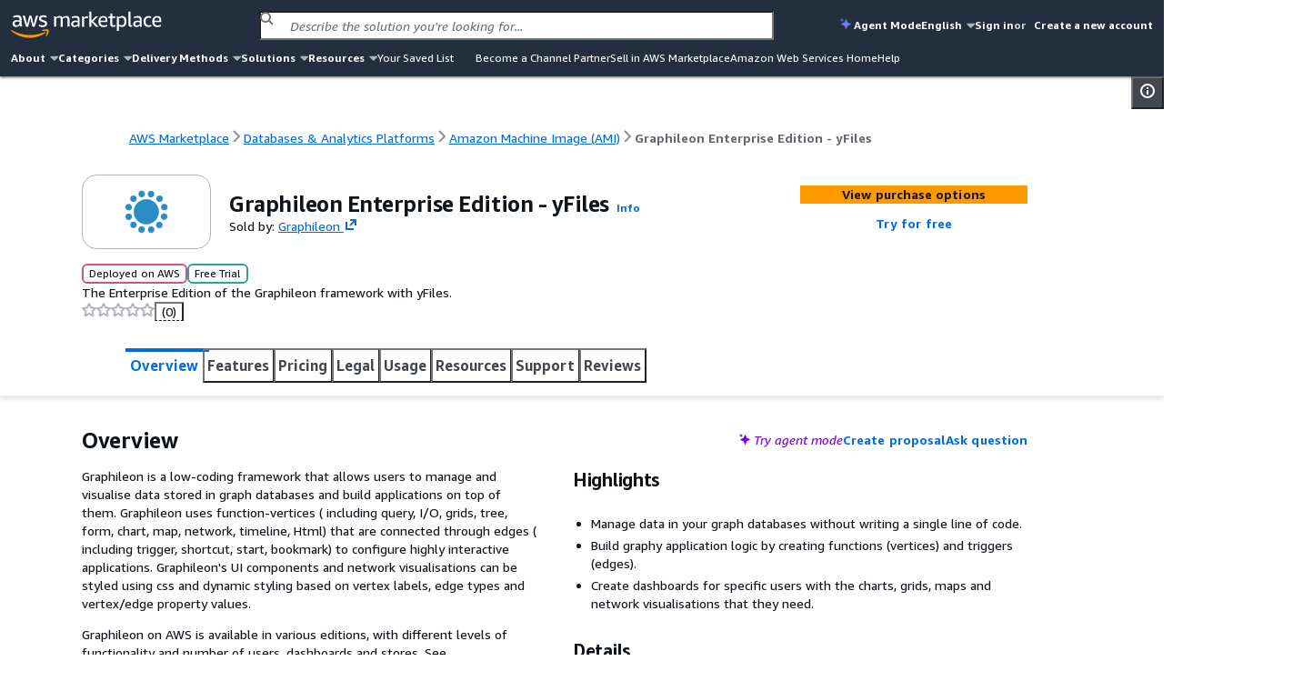

--- FILE ---
content_type: application/javascript
request_url: https://a.b.cdn.console.awsstatic.com/a/v1/IN5UGX6CAUZEECXFMP5J5XO2F6NYZHOHF67JCFQIGRBGGNPIUFCA/assets/chunks/chunk-Dvdp6GfP.js
body_size: 176496
content:
var my=Object.defineProperty;var _y=(e,t,r)=>t in e?my(e,t,{enumerable:!0,configurable:!0,writable:!0,value:r}):e[t]=r;var ce=(e,t,r)=>_y(e,typeof t!="symbol"?t+"":t,r);import{f as Je,c as L,r as K,R as O,g as gy}from"./chunk-S0JcC-lt.js";import{l as Ey,d as yy,s as xy,a as by,i as Sy,b as Cy,c as Ry}from"./chunk-Dha7v_dH.js";import{r as xi,s as Ty,a as je,b as El,c as yl,e as Jr}from"./chunk-CSpeQVs7.js";import{f2 as Vm,f3 as Km,f4 as si,f5 as wy,f6 as Zt,f7 as Ay,f8 as Oy,f9 as Qu,fa as Py,fb as xl,fc as bl,fd as Iy,ad as Fy,a4 as gn,eb as Dy,cG as Ut,cH as ut,cC as ky,cv as Ny,bh as Ly,bj as By,b9 as rt,bk as At,bV as ya,b_ as gt,bl as ot,bn as Sl,c as _e,fe as My,bw as Uy,cD as Cl,ff as Wf,bC as qy,fg as jy,fh as $y,fi as Ym,c2 as fr,cy as Hy,cg as zy,b5 as Xm,co as Jm,c6 as Gy,bL as Qm,cF as Wy,bQ as Vy,bR as Ky,bS as Yy,a9 as bi,a7 as Zm,dp as Xy,bX as Jy,fj as Qy,fk as Zy,c7 as ex,cz as tx}from"./chunk-BFMNFlXm.js";import{i as e_,a as rx,c as t_,N as r_,l as ti,S as nx,E as ax,r as ix,b as ox,g as sx,d as cx,C as n_,e as ux}from"./chunk-F60-J-Md.js";import{v as lx,c as fx,r as dx,g as hx}from"./chunk-C576DuXm.js";import{e as vx,f as px,t as Tr,m as Qr,h as mx,i as _x,_ as a_,w as gx,j as Mt,k as i_,C as o_,l as s_,n as Rl,B as Tl,F as Ex,L as yx,o as xx,p as bx,q as Sx,u as or,r as Cx,v as c_,x as Rx,M as Tx,y as wx,z as Si,A as Ge,D as u_,E as wl,G as Ax,K as ar,H as l_,J as f_,N as Ox,O as Px,Q as Ix,R as Fx,T as Ci,U as En,V as sr,W as d_,X as Yr,Y as h_,Z as Dx,$ as to,a0 as Zu,a1 as Al,a2 as kx,a3 as Ma,a4 as el,a5 as v_,S as Vf,I as Ri,a6 as p_,a7 as m_,a8 as Ol,a9 as Ua,aa as Vr,ab as Nx,ac as Lx,ad as Bx,ae as Mx,af as Ux,ag as qx,ah as Kf,ai as Xe,aj as jx,ak as $x,al as Hx,am as zx,an as __,ao as Gx,a as g_,ap as Wx,aq as Vx,ar as Kx,as as E_,at as Yx}from"./chunk-DcMwrqpK.js";/* empty css              *//* empty css              *//* empty css              *//* empty css              *//* empty css              *//* empty css              *//* empty css              *//* empty css              *//* empty css              *//* empty css              *//* empty css              *//* empty css              *//* empty css              *//* empty css              *//* empty css              *//* empty css              *//* empty css              *//* empty css              *//* empty css              *//* empty css              *//* empty css              *//* empty css              *//* empty css              *//* empty css              *//* empty css              *//* empty css              *//* empty css              *//* empty css              */import{_ as tl}from"./chunk-QjJsDpFa.js";/* empty css              *//* empty css              *//* empty css              *//* empty css              */function Xx(e,t){for(var r=0;r<t.length;r++){const n=t[r];if(typeof n!="string"&&!Array.isArray(n)){for(const a in n)if(a!=="default"&&!(a in e)){const i=Object.getOwnPropertyDescriptor(n,a);i&&Object.defineProperty(e,a,i.get?i:{enumerable:!0,get:()=>n[a]})}}}return Object.freeze(Object.defineProperty(e,Symbol.toStringTag,{value:"Module"}))}const Jx=e=>{const{eventSource:t,eventType:r,payload:n}=e,a={succeeded:!0,warnings:[]};return t||(a.succeeded=!1,a.warnings.push("eventSource")),r||(a.succeeded=!1,a.warnings.push("eventType")),n||(a.succeeded=!1,a.warnings.push("payload")),r===si.Error&&(n==null?void 0:n.errors)===void 0&&(a.succeeded=!1,a.warnings.push("payload.errors")),r===si.Log&&!e.logLevel&&(a.succeeded=!1,a.warnings.push("logLevel")),a},y_=e=>{const{eventType:t,publicEvent:r}=e,n=Jx(e);if(!n.succeeded){const i=n.warnings.join(", ");throw new Error(`${Vm.InvalidEvent}: missing the following required event properties: ${i}`)}const a={...e};return r===void 0&&Km.includes(t)&&(a.publicEvent=!0),a},Vt={Failed:"Failed",Pending:"Pending",Succeeded:"Succeeded"},Qx=Object.freeze(Object.defineProperty({__proto__:null,get ErrorCodes(){return Vm},get EventSource(){return wy},EventTrackerInitializationStatus:Vt,get EventType(){return si},get LogLevel(){return Zt},get MetricName(){return Ay},get Stage(){return Oy},defaultPublicEventTypes:Km,defineEvent:y_},Symbol.toStringTag,{value:"Module"})),Zx=(e,t)=>{const r=e.length;if(r!==t.length)return!1;for(let n=0;n<r;n++){const a=e[n],i=t[n];if(a!==i)return!1}return!0},eb=e=>{let t,r;return(...a)=>((t===void 0||Zx(a,t)===!1)&&(t=a,r=e(...a)),r)},ro=e=>{if(e===null||typeof e!="object")return!1;const t=Object.getPrototypeOf(e);return t!==null&&t!==Object.prototype?!1:Object.keys(e).length===0},tb=e=>e.replace("@amzn/",""),rb=eb(tb),nb={appenders:[],isProd:!0},ir={eventTrackingSystemConfig:nb,registry:{}},ab=e=>{if(typeof(e==null?void 0:e.isProd)!="boolean"||!Array.isArray(e==null?void 0:e.appenders))return!1;let t=!0;return e.appenders.every(r=>{const{name:n,defaultLogLevel:a,handleEvent:i,handleAwsSdkEvents:o,handleGetEventTrackerConfig:s}=r;return(typeof n!="string"||typeof a!="number"||typeof i!="function"||typeof o!="function"||s&&typeof s!="function")&&(t=!1),t}),t},ib=({eventTrackingSystemConfig:e})=>{ab(e)&&(ir.eventTrackingSystemConfig=e)},yn=(e,t,r=ir.eventTrackingSystemConfig.isProd)=>{const{stage:n,logLevel:a,tangerineBoxTelemetry:i,eventTrackerState:o,...s}=e,{stage:f,logLevel:c,tangerineBoxTelemetry:u,eventTrackerState:h,...l}=t,v={...s,...l},d=f??n;d&&(v.stage=d);const m=r?Zt.Info:c??a;m&&(v.logLevel=m);const p={...i,...u};ro(u)?v.tangerineBoxTelemetry=u:ro(p)||(v.tangerineBoxTelemetry=p);const g={...o,...h};return ro(g)||(v.eventTrackerState=g),v},ob=async e=>{const{appenders:t,isProd:r}=ir.eventTrackingSystemConfig;await Promise.all(t.map(async n=>{try{if(!n.handleGetEventTrackerConfig)return;const a=await n.handleGetEventTrackerConfig({eventTrackerConfig:ir.registry[e]??{},eventTrackerName:e,eventTrackingSystemConfig:{isProd:r}});if(!a)return;const i=ir.registry[e]??{},o=yn(a,i);ir.registry[e]=o}catch(a){r||console.error(a)}}))},sb=e=>ir.registry[e]??{},Yf=({eventTrackerName:e,eventTrackerConfig:t})=>{const r=ir.registry[e],n=t?yn(r??{},t):r??{};return ir.registry[e]=n,r||ob(e),ir.registry[e]},cb=({appender:e,event:t,eventTrackerLogLevel:r})=>t.eventType!==si.Log?!0:t.logLevel>=(r??e.defaultLogLevel),ub=({eventTrackerName:e,eventTrackingSystemConfig:{appenders:t,isProd:r},getEventTrackerConfig:n})=>a=>{try{const i=n(),o=i==null?void 0:i.logLevel,s=y_(a);for(const f of t)cb({appender:f,event:a,eventTrackerLogLevel:o})&&f.handleEvent({event:s,eventTrackerConfig:i,eventTrackerName:e,eventTrackingSystemConfig:{isProd:r}})}catch(i){r||console.error(i)}},lb=({eventTrackerName:e,eventTrackingSystemConfig:{appenders:t,isProd:r},getEventTrackerConfig:n})=>a=>{const i=n();for(const o of t)o.handleAwsSdkEvents({input:a,eventTrackerConfig:i,eventTrackerName:e,eventTrackingSystemConfig:{isProd:r}})},fb=e=>{const{getEventTrackerConfig:t,setEventTrackerConfig:r}=e;return{emitEvent:ub(e),emitAwsSdkEvents:lb(e),getEventTrackerConfig:t,setEventTrackerConfig:r}},x_=e=>(ib({eventTrackingSystemConfig:e}),{getEventTracker:(t,r={})=>{const n=rb(t);return Yf({eventTrackerName:n,eventTrackerConfig:{...r,eventTrackerState:{...r.eventTrackerState,eventTrackerInitializationStatus:Vt.Succeeded}}}),fb({eventTrackerName:n,eventTrackingSystemConfig:e,getEventTrackerConfig:()=>sb(n),setEventTrackerConfig:o=>{Yf({eventTrackerName:n,eventTrackerConfig:o})}})},isProd:e.isProd}),db={emitEvent:()=>{},emitAwsSdkEvents:()=>{},getEventTrackerConfig:()=>({eventTrackerState:{eventTrackerInitializationStatus:Vt.Failed}}),setEventTrackerConfig:()=>{}},hb="awt-observe-do-not-use",Pl=Symbol.for(hb),ri="awt-observability-event-tracking-system-mount-event-do-not-use",vb=5*60*1e3,pb=e=>{if(!e)return;const t=Number(e);if(t&&t>=Zt.All&&t<=Zt.Off)return t;switch(e.toLowerCase()){case"all":return Zt.All;case"trace":return Zt.Trace;case"debug":return Zt.Debug;case"info":return Zt.Info;case"warn":return Zt.Warn;case"error":return Zt.Error;case"off":return Zt.Off;default:return}},Il=()=>{var r;const e=new URL((r=globalThis==null?void 0:globalThis.location)==null?void 0:r.href),t=new URLSearchParams(e==null?void 0:e.searchParams);return{eventTrackerName:t.get(Qu.EventTrackerName)??void 0,logLevel:pb(t.get(Qu.LogLevel))}},b_=e=>typeof e=="object"&&typeof e.getEventTracker=="function",Fl=()=>{const e=gb();if(!e)return;const t=e[Pl];return b_(t)?t:void 0},mb=e=>{window[Pl]=e,yb(e)},_b=e=>{const t=x_(e),r=Il();return{getEventTracker:(n,a={})=>{const i=yn(a,{eventTrackerState:{eventTrackerInitializationStatus:Vt.Succeeded}});return Dl({eventTrackerName:n,eventTrackerConfig:i,overrides:r,eventTrackingSystem:t})},isProd:e.isProd}},gb=()=>{let e=window;for(;;){try{if(e[Pl])return e}catch{return}if(e===e.parent)return;e=e.parent}},Eb=()=>{try{return window.parent.location.href,!1}catch{return!0}},S_=()=>{let e=window;for(;;){if(Eb()||e===e.parent)return e;e=e.parent}},yb=e=>{const t=new CustomEvent(ri,{detail:{eventTrackingSystem:e}});S_().dispatchEvent(t)},xb=async()=>{const e=S_();let t;const r=new Promise(a=>{const i=Fl();i&&a(i),t=o=>{const{detail:s}=o;s.eventTrackingSystem&&b_(s.eventTrackingSystem)&&(a(s.eventTrackingSystem),e.removeEventListener(ri,t))},e.addEventListener(ri,t)}),n=new Promise(a=>{setTimeout(()=>{a(void 0),e.removeEventListener(ri,t)},vb)});return Promise.race([r,n])},bb=()=>Object.freeze(db),Dl=({eventTrackerName:e,eventTrackerConfig:t,overrides:r,eventTrackingSystem:n})=>{if(r.eventTrackerName&&!e.toLowerCase().includes(r.eventTrackerName.toLowerCase()))return bb();const a=r.logLevel?yn(t,{logLevel:r.logLevel}):t;return n.getEventTracker(e,a)},Sb=async e=>{const t=await xb();if(!t)return e.resetAwsSdkClients(),e.resetEventQueue(),e.updateState({eventTrackerInitializationStatus:Vt.Failed}),Vt.Failed;const{eventTrackerConfig:r,eventTrackerName:n}=e;let a;if(t.isProd)a=t.getEventTracker(n,r),e.eventTracker=a;else{const i=Il();a=Dl({eventTrackerName:n,eventTrackerConfig:r,overrides:i,eventTrackingSystem:t}),e.eventTracker=a}return e.dequeue(),e.updateState({eventTrackerInitializationStatus:Vt.Succeeded}),Vt.Succeeded},Cb=(e,t={})=>{const r={awsSdkClients:[],eventQueue:[],eventTracker:void 0,eventTrackerConfig:t,eventTrackerName:e,initializationPromise:void 0,status:Vt.Pending,addAwsSdkClients(f){this.status!==Vt.Failed&&this.awsSdkClients.push(f)},resetAwsSdkClients(){this.awsSdkClients.length=0},queueEvent(f){this.status!==Vt.Failed&&this.eventQueue.push(f)},dequeue(){if(this.eventTracker){for(const f of this.awsSdkClients)this.eventTracker.emitAwsSdkEvents(f);this.resetAwsSdkClients();for(const f of this.eventQueue)this.eventTracker.emitEvent(f);this.resetEventQueue()}},resetEventQueue(){this.eventQueue.length=0},getEventTrackerConfig(){return this.eventTracker?this.eventTracker.getEventTrackerConfig():this.eventTrackerConfig},setEventTrackerConfig(f){if(this.eventTracker){this.eventTracker.setEventTrackerConfig(f);return}this.eventTrackerConfig=yn(this.eventTrackerConfig,f,!1)},updateState(f){f.eventTrackerInitializationStatus&&(this.status=f.eventTrackerInitializationStatus),f.eventTrackerInitializationPromise&&(this.initializationPromise=f.eventTrackerInitializationPromise);const c={eventTrackerState:{eventQueue:this.eventQueue,eventTrackerInitializationStatus:this.status,eventTrackerInitializationPromise:this.initializationPromise}};this.setEventTrackerConfig(c)}},n=Sb(r);return r.updateState({eventTrackerInitializationPromise:n,eventQueue:r.eventQueue}),{emitEvent:f=>{if(r.eventTracker){r.eventTracker.emitEvent(f);return}r.queueEvent(f)},emitAwsSdkEvents:f=>{if(r.eventTracker){r.eventTracker.emitAwsSdkEvents(f);return}r.addAwsSdkClients(f)},getEventTrackerConfig:()=>r.getEventTrackerConfig(),setEventTrackerConfig:f=>{r.setEventTrackerConfig(f)}}},Rb=(e,t={})=>{const r=Fl();if(!r)return Cb(e,t);const n=yn(t,{eventTrackerState:{eventTrackerInitializationStatus:Vt.Succeeded}});if(r.isProd)return r.getEventTracker(e,n);const a=Il();return Dl({eventTrackerName:e,eventTrackerConfig:n,overrides:a,eventTrackingSystem:r})},Tb=e=>{let t=Fl();return t||(t=e.isProd?x_(e):_b(e),mb(t)),t},wb=(...e)=>Object.fromEntries(e.map(({id:t,config:r})=>[t,r])),Ab=Object.freeze(Object.defineProperty({__proto__:null,get SearchParamOverrideKeys(){return Qu},buildAppenderConfigs:wb,getEventTracker:Rb,getEventTrackingSystem:Tb},Symbol.toStringTag,{value:"Module"}));var Xf,no,ao=0,io=0;function Ob(e,t,r){var n=t&&r||0,a=t||new Array(16);e=e||{};var i=e.node||Xf,o=e.clockseq!==void 0?e.clockseq:no;if(i==null||o==null){var s=e.random||(e.rng||Py)();i==null&&(i=Xf=[s[0]|1,s[1],s[2],s[3],s[4],s[5]]),o==null&&(o=no=(s[6]<<8|s[7])&16383)}var f=e.msecs!==void 0?e.msecs:Date.now(),c=e.nsecs!==void 0?e.nsecs:io+1,u=f-ao+(c-io)/1e4;if(u<0&&e.clockseq===void 0&&(o=o+1&16383),(u<0||f>ao)&&e.nsecs===void 0&&(c=0),c>=1e4)throw new Error("uuid.v1(): Can't create more than 10M uuids/sec");ao=f,io=c,no=o,f+=122192928e5;var h=((f&268435455)*1e4+c)%4294967296;a[n++]=h>>>24&255,a[n++]=h>>>16&255,a[n++]=h>>>8&255,a[n++]=h&255;var l=f/4294967296*1e4&268435455;a[n++]=l>>>8&255,a[n++]=l&255,a[n++]=l>>>24&15|16,a[n++]=l>>>16&255,a[n++]=o>>>8|128,a[n++]=o&255;for(var v=0;v<6;++v)a[n+v]=i[v];return t||xl(a)}function C_(e){if(!bl(e))throw TypeError("Invalid UUID");var t,r=new Uint8Array(16);return r[0]=(t=parseInt(e.slice(0,8),16))>>>24,r[1]=t>>>16&255,r[2]=t>>>8&255,r[3]=t&255,r[4]=(t=parseInt(e.slice(9,13),16))>>>8,r[5]=t&255,r[6]=(t=parseInt(e.slice(14,18),16))>>>8,r[7]=t&255,r[8]=(t=parseInt(e.slice(19,23),16))>>>8,r[9]=t&255,r[10]=(t=parseInt(e.slice(24,36),16))/1099511627776&255,r[11]=t/4294967296&255,r[12]=t>>>24&255,r[13]=t>>>16&255,r[14]=t>>>8&255,r[15]=t&255,r}function Pb(e){e=unescape(encodeURIComponent(e));for(var t=[],r=0;r<e.length;++r)t.push(e.charCodeAt(r));return t}var Ib="6ba7b810-9dad-11d1-80b4-00c04fd430c8",Fb="6ba7b811-9dad-11d1-80b4-00c04fd430c8";function R_(e,t,r){function n(a,i,o,s){if(typeof a=="string"&&(a=Pb(a)),typeof i=="string"&&(i=C_(i)),i.length!==16)throw TypeError("Namespace must be array-like (16 iterable integer values, 0-255)");var f=new Uint8Array(16+a.length);if(f.set(i),f.set(a,i.length),f=r(f),f[6]=f[6]&15|t,f[8]=f[8]&63|128,o){s=s||0;for(var c=0;c<16;++c)o[s+c]=f[c];return o}return xl(f)}try{n.name=e}catch{}return n.DNS=Ib,n.URL=Fb,n}function Db(e){if(typeof e=="string"){var t=unescape(encodeURIComponent(e));e=new Uint8Array(t.length);for(var r=0;r<t.length;++r)e[r]=t.charCodeAt(r)}return kb(Nb(Lb(e),e.length*8))}function kb(e){for(var t=[],r=e.length*32,n="0123456789abcdef",a=0;a<r;a+=8){var i=e[a>>5]>>>a%32&255,o=parseInt(n.charAt(i>>>4&15)+n.charAt(i&15),16);t.push(o)}return t}function T_(e){return(e+64>>>9<<4)+14+1}function Nb(e,t){e[t>>5]|=128<<t%32,e[T_(t)-1]=t;for(var r=1732584193,n=-271733879,a=-1732584194,i=271733878,o=0;o<e.length;o+=16){var s=r,f=n,c=a,u=i;r=Ct(r,n,a,i,e[o],7,-680876936),i=Ct(i,r,n,a,e[o+1],12,-389564586),a=Ct(a,i,r,n,e[o+2],17,606105819),n=Ct(n,a,i,r,e[o+3],22,-1044525330),r=Ct(r,n,a,i,e[o+4],7,-176418897),i=Ct(i,r,n,a,e[o+5],12,1200080426),a=Ct(a,i,r,n,e[o+6],17,-1473231341),n=Ct(n,a,i,r,e[o+7],22,-45705983),r=Ct(r,n,a,i,e[o+8],7,1770035416),i=Ct(i,r,n,a,e[o+9],12,-1958414417),a=Ct(a,i,r,n,e[o+10],17,-42063),n=Ct(n,a,i,r,e[o+11],22,-1990404162),r=Ct(r,n,a,i,e[o+12],7,1804603682),i=Ct(i,r,n,a,e[o+13],12,-40341101),a=Ct(a,i,r,n,e[o+14],17,-1502002290),n=Ct(n,a,i,r,e[o+15],22,1236535329),r=Rt(r,n,a,i,e[o+1],5,-165796510),i=Rt(i,r,n,a,e[o+6],9,-1069501632),a=Rt(a,i,r,n,e[o+11],14,643717713),n=Rt(n,a,i,r,e[o],20,-373897302),r=Rt(r,n,a,i,e[o+5],5,-701558691),i=Rt(i,r,n,a,e[o+10],9,38016083),a=Rt(a,i,r,n,e[o+15],14,-660478335),n=Rt(n,a,i,r,e[o+4],20,-405537848),r=Rt(r,n,a,i,e[o+9],5,568446438),i=Rt(i,r,n,a,e[o+14],9,-1019803690),a=Rt(a,i,r,n,e[o+3],14,-187363961),n=Rt(n,a,i,r,e[o+8],20,1163531501),r=Rt(r,n,a,i,e[o+13],5,-1444681467),i=Rt(i,r,n,a,e[o+2],9,-51403784),a=Rt(a,i,r,n,e[o+7],14,1735328473),n=Rt(n,a,i,r,e[o+12],20,-1926607734),r=Tt(r,n,a,i,e[o+5],4,-378558),i=Tt(i,r,n,a,e[o+8],11,-2022574463),a=Tt(a,i,r,n,e[o+11],16,1839030562),n=Tt(n,a,i,r,e[o+14],23,-35309556),r=Tt(r,n,a,i,e[o+1],4,-1530992060),i=Tt(i,r,n,a,e[o+4],11,1272893353),a=Tt(a,i,r,n,e[o+7],16,-155497632),n=Tt(n,a,i,r,e[o+10],23,-1094730640),r=Tt(r,n,a,i,e[o+13],4,681279174),i=Tt(i,r,n,a,e[o],11,-358537222),a=Tt(a,i,r,n,e[o+3],16,-722521979),n=Tt(n,a,i,r,e[o+6],23,76029189),r=Tt(r,n,a,i,e[o+9],4,-640364487),i=Tt(i,r,n,a,e[o+12],11,-421815835),a=Tt(a,i,r,n,e[o+15],16,530742520),n=Tt(n,a,i,r,e[o+2],23,-995338651),r=wt(r,n,a,i,e[o],6,-198630844),i=wt(i,r,n,a,e[o+7],10,1126891415),a=wt(a,i,r,n,e[o+14],15,-1416354905),n=wt(n,a,i,r,e[o+5],21,-57434055),r=wt(r,n,a,i,e[o+12],6,1700485571),i=wt(i,r,n,a,e[o+3],10,-1894986606),a=wt(a,i,r,n,e[o+10],15,-1051523),n=wt(n,a,i,r,e[o+1],21,-2054922799),r=wt(r,n,a,i,e[o+8],6,1873313359),i=wt(i,r,n,a,e[o+15],10,-30611744),a=wt(a,i,r,n,e[o+6],15,-1560198380),n=wt(n,a,i,r,e[o+13],21,1309151649),r=wt(r,n,a,i,e[o+4],6,-145523070),i=wt(i,r,n,a,e[o+11],10,-1120210379),a=wt(a,i,r,n,e[o+2],15,718787259),n=wt(n,a,i,r,e[o+9],21,-343485551),r=br(r,s),n=br(n,f),a=br(a,c),i=br(i,u)}return[r,n,a,i]}function Lb(e){if(e.length===0)return[];for(var t=e.length*8,r=new Uint32Array(T_(t)),n=0;n<t;n+=8)r[n>>5]|=(e[n/8]&255)<<n%32;return r}function br(e,t){var r=(e&65535)+(t&65535),n=(e>>16)+(t>>16)+(r>>16);return n<<16|r&65535}function Bb(e,t){return e<<t|e>>>32-t}function Ti(e,t,r,n,a,i){return br(Bb(br(br(t,e),br(n,i)),a),r)}function Ct(e,t,r,n,a,i,o){return Ti(t&r|~t&n,e,t,a,i,o)}function Rt(e,t,r,n,a,i,o){return Ti(t&n|r&~n,e,t,a,i,o)}function Tt(e,t,r,n,a,i,o){return Ti(t^r^n,e,t,a,i,o)}function wt(e,t,r,n,a,i,o){return Ti(r^(t|~n),e,t,a,i,o)}var Mb=R_("v3",48,Db);function Ub(e,t,r,n){switch(e){case 0:return t&r^~t&n;case 1:return t^r^n;case 2:return t&r^t&n^r&n;case 3:return t^r^n}}function oo(e,t){return e<<t|e>>>32-t}function qb(e){var t=[1518500249,1859775393,2400959708,3395469782],r=[1732584193,4023233417,2562383102,271733878,3285377520];if(typeof e=="string"){var n=unescape(encodeURIComponent(e));e=[];for(var a=0;a<n.length;++a)e.push(n.charCodeAt(a))}else Array.isArray(e)||(e=Array.prototype.slice.call(e));e.push(128);for(var i=e.length/4+2,o=Math.ceil(i/16),s=new Array(o),f=0;f<o;++f){for(var c=new Uint32Array(16),u=0;u<16;++u)c[u]=e[f*64+u*4]<<24|e[f*64+u*4+1]<<16|e[f*64+u*4+2]<<8|e[f*64+u*4+3];s[f]=c}s[o-1][14]=(e.length-1)*8/Math.pow(2,32),s[o-1][14]=Math.floor(s[o-1][14]),s[o-1][15]=(e.length-1)*8&4294967295;for(var h=0;h<o;++h){for(var l=new Uint32Array(80),v=0;v<16;++v)l[v]=s[h][v];for(var d=16;d<80;++d)l[d]=oo(l[d-3]^l[d-8]^l[d-14]^l[d-16],1);for(var m=r[0],p=r[1],g=r[2],_=r[3],E=r[4],y=0;y<80;++y){var x=Math.floor(y/20),b=oo(m,5)+Ub(x,p,g,_)+E+t[x]+l[y]>>>0;E=_,_=g,g=oo(p,30)>>>0,p=m,m=b}r[0]=r[0]+m>>>0,r[1]=r[1]+p>>>0,r[2]=r[2]+g>>>0,r[3]=r[3]+_>>>0,r[4]=r[4]+E>>>0}return[r[0]>>24&255,r[0]>>16&255,r[0]>>8&255,r[0]&255,r[1]>>24&255,r[1]>>16&255,r[1]>>8&255,r[1]&255,r[2]>>24&255,r[2]>>16&255,r[2]>>8&255,r[2]&255,r[3]>>24&255,r[3]>>16&255,r[3]>>8&255,r[3]&255,r[4]>>24&255,r[4]>>16&255,r[4]>>8&255,r[4]&255]}var jb=R_("v5",80,qb);const $b="00000000-0000-0000-0000-000000000000";function Hb(e){if(!bl(e))throw TypeError("Invalid UUID");return parseInt(e.substr(14,1),16)}const zb=Object.freeze(Object.defineProperty({__proto__:null,NIL:$b,parse:C_,stringify:xl,v1:Ob,v3:Mb,v4:Iy,v5:jb,validate:bl,version:Hb},Symbol.toStringTag,{value:"Module"}));function rl(e,t){(t==null||t>e.length)&&(t=e.length);for(var r=0,n=Array(t);r<t;r++)n[r]=e[r];return n}function Gb(e,t){if(e){if(typeof e=="string")return rl(e,t);var r={}.toString.call(e).slice(8,-1);return r==="Object"&&e.constructor&&(r=e.constructor.name),r==="Map"||r==="Set"?Array.from(e):r==="Arguments"||/^(?:Ui|I)nt(?:8|16|32)(?:Clamped)?Array$/.test(r)?rl(e,t):void 0}}function Wb(e,t){if(tl(e)!="object"||!e)return e;var r=e[Symbol.toPrimitive];if(r!==void 0){var n=r.call(e,t);if(tl(n)!="object")return n;throw new TypeError("@@toPrimitive must return a primitive value.")}return String(e)}function Vb(e){var t=Wb(e,"string");return tl(t)=="symbol"?t:t+""}function Kb(e,t){for(var r=0;r<t.length;r++){var n=t[r];n.enumerable=n.enumerable||!1,n.configurable=!0,"value"in n&&(n.writable=!0),Object.defineProperty(e,Vb(n.key),n)}}function kl(e,t,r){return t&&Kb(e.prototype,t),Object.defineProperty(e,"prototype",{writable:!1}),e}var Xr={},so={},co={},it={};Object.defineProperty(it,"__esModule",{value:!0});it.AUTO_CLOSE_BUTTON_TIMEOUT=it.UserEligibility=it.GLOBAL_PROMPT_LOCAL_STORAGE=it.PROMPT_DECISION_RESPONSE_KEYWORD=it.FEEDBACK_OVERRIDE_FORM_TEMPLATE_NAME=it.NAV_FOOTER_SHARED_FORM_VERSION=it.NAV_FOOTER_SHARED_FORM_NAME=it.NAV_FOOTER_SHARED_FORM_CATEGORY=void 0;it.NAV_FOOTER_SHARED_FORM_CATEGORY="LegacyFeedback";it.NAV_FOOTER_SHARED_FORM_NAME="NavFooterFeedbackForm";it.NAV_FOOTER_SHARED_FORM_VERSION="1.1.0";it.FEEDBACK_OVERRIDE_FORM_TEMPLATE_NAME="feedback_override";it.PROMPT_DECISION_RESPONSE_KEYWORD="userEligibility";it.GLOBAL_PROMPT_LOCAL_STORAGE="aperture-global-prompt";var Jf;(function(e){e.ELIGIBLE="ELIGIBLE",e.INELIGIBLE="INELIGIBLE",e.NOT_COMPLETED="NOT_COMPLETED",e.NOT_REQUIRED="NOT_REQUIRED",e.OFF="OFF"})(Jf||(it.UserEligibility=Jf={}));it.AUTO_CLOSE_BUTTON_TIMEOUT=5;var ye={};Object.defineProperty(ye,"__esModule",{value:!0});ye.PAYMENTS_TEXT_MESSAGE=ye.PAYMENTS_MESSAGE_CONTACT_SUPPORT=ye.MESSAGE_CONTACT_SUPPORT=ye.SUBMIT_ERROR_MESSAGE=ye.FILE_ATTACHMENT_QUESTION_TEXT=ye.REQUIRED_FIELD_TEXT=ye.FILE_UPLOAD_BUTTON_TEXT=ye.PII_LEGAL_TEXT=ye.PRIVACY_NOTICE_TEXT=ye.CSAT_PII_LEGAL_TEXT=ye.PRIVACY_LINK=ye.NON_PII_LEGAL_TEXT=ye.TEXTAREA_REMAINING_LENGTH=ye.OPTIONAL_FLAGS=ye.FORM_SUBMIT_SUCCESS_HEADER=ye.FORM_MODAL_BUTTON_OPTIONS=ye.LOCALES=ye.isValidLocaleOption=ye.CONTACT_SUPPORT_SELECT_OPTION_INDEX=ye.EVENT_TRACKER_CONTAINER_ID=ye.WIDGET_FORM_MODAL_ID=ye.FEEDBACK_WIDGET_LOAD_EVENT=ye.SET_FORM_DATA_EVENT=ye.RENDER_USER_FEEDBACK_FORM_EVENT=ye.OPEN_AWS_FEEDBACK_WIDGET_EVENT=ye.CONTAINER_ID=void 0;ye.CONTAINER_ID="awsc-aperture-widget-modal-container";ye.OPEN_AWS_FEEDBACK_WIDGET_EVENT="open-awsc-feedback-widget";ye.RENDER_USER_FEEDBACK_FORM_EVENT="render-user-feedback-form";ye.SET_FORM_DATA_EVENT="set-form-data";ye.FEEDBACK_WIDGET_LOAD_EVENT="feedback-widget-load";ye.WIDGET_FORM_MODAL_ID="awsc-aperture-widget-form-modal-id";ye.EVENT_TRACKER_CONTAINER_ID="awsc-aperture-widget-tracker-container";ye.CONTACT_SUPPORT_SELECT_OPTION_INDEX=3;const Yb=(e="")=>{switch(e){case"de_DE":case"en_US":case"en_GB":case"es_ES":case"fr_FR":case"id_ID":case"it_IT":case"ja_JP":case"ko_KR":case"pt_BR":case"ru_RU":case"tr_TR":case"zh_CN":case"zh_TW":return!0;case void 0:default:return!1}};ye.isValidLocaleOption=Yb;ye.LOCALES={de:"de_DE",en:"en_US","en-gb":"en_GB",es:"es_ES",fr:"fr_FR",id:"id_ID",it:"it_IT",ja:"ja_JP",ko:"ko_KR","pt-BR":"pt_BR",ru_RU:"ru_RU","tr-TR":"tr_TR","zh-CN":"zh_CN","zh-TW":"zh_TW","en-GB":"en_GB"};ye.FORM_MODAL_BUTTON_OPTIONS={de_DE:{close:"Schließen",cancel:"Abbrechen",submit:"Einreichen"},en_US:{close:"Close",cancel:"Cancel",submit:"Submit"},en_GB:{close:"Close",cancel:"Cancel",submit:"Submit"},es_ES:{close:"Cerrar",cancel:"Cancelar",submit:"Enviar"},fr_FR:{close:"Fermer",cancel:"Annuler",submit:"Soumettre"},id_ID:{close:"Tutup",cancel:"Batal",submit:"Kirim"},it_IT:{close:"Chiudi",cancel:"Annulla",submit:"Invia"},ja_JP:{close:"閉じる",cancel:"キャンセル",submit:"送信"},ko_KR:{close:"닫기",cancel:"취소",submit:"제출"},pt_BR:{close:"Fechar",cancel:"Cancelar",submit:"Enviar"},ru_RU:{close:"Закрыть",cancel:"Отменить",submit:"Отправить"},tr_TR:{close:"Kapat",cancel:"İptal",submit:"Gönder"},zh_CN:{close:"关闭",cancel:"取消",submit:"提交"},zh_TW:{close:"關閉",cancel:"取消",submit:"提交"}};ye.FORM_SUBMIT_SUCCESS_HEADER={de_DE:"Gesendet",en_US:"Submitted",en_GB:"Submitted",es_ES:"Enviado",fr_FR:"Envoyé",id_ID:"Terkirim",it_IT:"Inviato",ja_JP:"送信済み",ko_KR:"제출됨",pt_BR:"Enviado",ru_RU:"Отправлено",tr_TR:"Gönderildi",zh_CN:"已提交",zh_TW:"已提交",default:"Submitted"};ye.OPTIONAL_FLAGS={de_DE:"- optional",en_US:"- optional",en_GB:"- optional",es_ES:"- opcional",fr_FR:"– facultatif",id_ID:"- opsional",it_IT:"- facoltativa",ja_JP:"- オプション",ko_KR:"- 선택 사항",pt_BR:"- opcional",ru_RU:"- необязательный",tr_TR:"- isteğe bağlı",zh_CN:"- 可选",zh_TW:"- 選用",default:"- optional"};ye.TEXTAREA_REMAINING_LENGTH={de_DE:"$remainingLength Zeichen verfügbar. ",en_US:"$remainingLength characters available. ",en_GB:"$remainingLength characters available. ",es_ES:"$remainingLength caracteres disponibles. ",fr_FR:"$remainingLength caractères disponibles. ",id_ID:"$remainingLength karakter tersedia. ",it_IT:"$remainingLength caratteri disponibili. ",ja_JP:"$remainingLength 文字が使用可能。",ko_KR:"$remainingLength자 사용 가능. ",pt_BR:"$remainingLength caracteres disponíveis. ",ru_RU:"Можно также ввести $remainingLength символов. ",tr_TR:"$remainingLength karakterlerini de girebilirsiniz. ",zh_CN:"还可输入 $remainingLength 个字符。",zh_TW:"$remainingLength 個字元可用。",default:"$remainingLength characters available. "};ye.NON_PII_LEGAL_TEXT={de_DE:"Geben Sie keine persönlichen, wirtschaftlich sensiblen oder vertraulichen Informationen weiter.",en_US:"Do not disclose any personal, commercially sensitive, or confidential information.",en_GB:"Do not disclose any personal, commercially sensitive, or confidential information.",es_ES:"No divulgue ninguna información personal, comercial o confidencial.",fr_FR:"Ne divulguez aucune information personnelle, commercialement sensible ou confidentielle.",id_ID:"Jangan mengungkapkan informasi pribadi, sensitif secara komersial, atau rahasia.",it_IT:"Non divulgare informazioni personali, commercialmente sensibili o riservate.",ja_JP:"個人情報、商業上重要な情報、または機密情報を開示しないでください。",ko_KR:"개인 정보, 상업적으로 민감한 정보 또는 기밀 정보는 공개하지 마십시오.",pt_BR:"Não divulgue nenhuma informação pessoal, comercialmente sensível ou confidencial.",ru_RU:"Не раскрывайте личную, коммерчески важную или конфиденциальную информацию.",tr_TR:"Kişisel, ticari açıdan hassas veya gizli bilgileri ifşa etmeyin.",zh_CN:"请勿透露任何个人、商业敏感或机密信息。",zh_TW:"請勿透露任何個人、商業敏感或機密信息。",default:"Do not disclose any personal, commercially sensitive, or confidential information."};ye.PRIVACY_LINK="https://aws.amazon.com/privacy/";ye.CSAT_PII_LEGAL_TEXT={de_DE:"Ihre personenbezogenen Daten werden gemäß der AWS-Datenschutzerklärung behandelt.",en_US:"Your personal information will be handled in accordance with the AWS Privacy Notice.",en_GB:"Your personal information will be handled in accordance with the AWS Privacy Notice.",es_ES:"Su información personal se gestionará de acuerdo con el Aviso de Privacidad de AWS.",fr_FR:"Vos informations personnelles seront traitées conformément à la Politique de confidentialité AWS.",id_ID:"Informasi pribadi Anda akan ditangani sesuai dengan Pemberitahuan Privasi AWS.",it_IT:"Le tue informazioni personali verranno gestite in conformità con l' Informativa sulla privacy di AWS.",ja_JP:"お客様の個人情報は、AWS プライバシー通知 に従って取り扱われます。",ko_KR:"귀하의 개인 정보는 AWS 개인정보 취급방침 에 따라 처리됩니다.",pt_BR:"Suas informações pessoais serão tratadas de acordo com o Aviso de privacidade da AWS.",ru_RU:"Ваша личная информация будет обрабатываться в соответствии с Уведомлением о конфиденциальности AWS.",tr_TR:"Kişisel bilgileriniz AWS Gizlilik Bildirimi uyarınca işlenecektir.",zh_CN:"您的个人信息将根据 AWS 隐私声明 进行处理。",zh_TW:"您的個人資訊將根據 AWS 隱私權聲明 處理。",default:"Your personal information will be handled in accordance with the AWS Privacy Notice."};ye.PRIVACY_NOTICE_TEXT={de_DE:"AWS-Datenschutzerklärung",en_US:"AWS Privacy Notice",en_GB:"AWS Privacy Notice",es_ES:"Aviso de Privacidad de AWS",fr_FR:"Politique de confidentialité AWS",id_ID:"Pemberitahuan Privasi AWS",it_IT:"Informativa sulla privacy di AWS",ja_JP:"AWS プライバシー通知",ko_KR:"AWS 개인정보 취급방침",pt_BR:"Aviso de privacidade da AWS",ru_RU:"Уведомлением о конфиденциальности AWS",tr_TR:"AWS Gizlilik Bildirimi",zh_CN:"AWS 隐私声明",zh_TW:"AWS 隱私權聲明",default:"AWS Privacy Notice"};ye.PII_LEGAL_TEXT={de_DE:"Personenbezogene Daten, die Sie uns zur Verfügung stellen, werden gemäß der AWS-Datenschutzerklärung behandelt (https://aws.amazon.com/privacy/).",en_US:"Personal information you provide to us will be handled in accordance with the AWS Privacy Notice (https://aws.amazon.com/privacy/).",en_GB:"Personal information you provide to us will be handled in accordance with the AWS Privacy Notice (https://aws.amazon.com/privacy/).",es_ES:"La información personal que nos proporcione se gestionará de acuerdo con el Aviso de privacidad de AWS (https://aws.amazon.com/privacy/).",fr_FR:"Les informations personnelles que vous nous fournissez seront traitées conformément à la politique de confidentialité AWS (https://aws.amazon.com/privacy/).",id_ID:"Informasi pribadi yang Anda berikan kepada kami akan ditangani sesuai dengan Pemberitahuan Privasi AWS (https://aws.amazon.com/privacy/).",it_IT:"Le informazioni personali che ci fornisci saranno gestite in conformità con informativa sulla privacy di AWS (https://aws.amazon.com/privacy/).",ja_JP:"お客様が当社に提供した個人情報は、AWS プライバシー規約 (https://aws.amazon.com/privacy/) に従って処理されます。",ko_KR:"AWS에 제공하는 개인 정보는 AWS 개인정보 처리방침(https://aws.amazon.com/privacy/)에 따라 처리됩니다.",pt_BR:"As informações pessoais que você nos fornecer serão tratadas de acordo com a Notificação de Privacidade da AWS (https://aws.amazon.com/privacy/).",ru_RU:"Персональные данные, которые вы нам предоставляете, будут обрабатываться в соответствии с Уведомлением о конфиденциальности AWS (https://aws.amazon.com/privacy/).",tr_TR:"Bize verdiğiniz kişisel bilgiler AWS Gizlilik Bildirimi (https://aws.amazon.com/privacy/) uyarınca işlenecektir.",zh_CN:"您提供给我们的个人信息将根据 AWS 隐私权声明(https://aws.amazon.com/privacy/)进行处理。",zh_TW:"您提供給我們的個人資料將依據 AWS 隱私權聲明處理 (https://aws.amazon.com/privacy/)。",default:"Personal information you provide to us will be handled in accordance with the AWS Privacy Notice (https://aws.amazon.com/privacy/)."};ye.FILE_UPLOAD_BUTTON_TEXT={de_DE:"Wählen Sie Dateien",en_US:"Choose files",en_GB:"Choose files",es_ES:"Elige archivos",fr_FR:"Choisissez des fichiers",id_ID:"Pilih file",it_IT:"Scegli i file",ja_JP:"ファイルを選ぶ",ko_KR:"파일 선택",pt_BR:"Escolha os arquivos",ru_RU:"Выберите файлы",tr_TR:"Dosyaları seç",zh_CN:"选择文件",zh_TW:"選擇檔案",default:"Choose files"};ye.REQUIRED_FIELD_TEXT={de_DE:"Dieses Feld ist erforderlich",en_US:"This field is required",en_GB:"This field is required",es_ES:"Este campo es obligatorio",fr_FR:"Ce champ est obligatoire",id_ID:"Bidang ini wajib diisi",it_IT:"Questo campo è obbligatorio",ja_JP:"このフィールドは必須です",ko_KR:"이 필드는 필수입니다",pt_BR:"Este campo é obrigatório",ru_RU:"Это поле обязательно",tr_TR:"Bu alan zorunludur",zh_CN:"此项为必填项",zh_TW:"此欄位為必填項",default:"This field is required"};ye.FILE_ATTACHMENT_QUESTION_TEXT={de_DE:"Dateianhang",en_US:"File attachment",en_GB:"File attachment",es_ES:"Archivo adjunto",fr_FR:"Pièce jointe",id_ID:"Lampiran file",it_IT:"File allegato",ja_JP:"ファイル添付",ko_KR:"파일 첨부",pt_BR:"Anexo de arquivo",ru_RU:"Вложенный файл",tr_TR:"Dosya eki",zh_CN:"文件附件",zh_TW:"檔案附件",default:"File attachment"};ye.SUBMIT_ERROR_MESSAGE={de_DE:"Es ist ein Fehler aufgetreten. Bitte geben Sie Ihr Feedback später erneut ein.",en_US:"Something went wrong. Please submit your feedback again later.",en_GB:"Something went wrong. Please submit your feedback again later.",es_ES:"Ha habido algún problema. Vuelva a enviar sus comentarios más tarde.",fr_FR:"Une erreur s’est produite. Veuillez soumettre à nouveau vos commentaires ultérieurement.",id_ID:"Ada yang tidak beres. Silakan kirimkan umpan balik Anda lagi nanti.",it_IT:"Qualcosa non ha funzionato. Invia nuovamente il tuo feedback più tardi.",ja_JP:"問題が発生しました。後でもう一度フィードバックを送信してください。",ko_KR:"문제가 발생했습니다. 나중에 피드백을 다시 제출해 주세요.",pt_BR:"Algo deu errado. Por favor, envie seu feedback novamente mais tarde.",ru_RU:"Что-то пошло не так. Пожалуйста, отправьте свой отзыв позже.",tr_TR:"Bir şeyler ters gitti. Lütfen geri bildiriminizi daha sonra tekrar gönderin.",zh_CN:"发生错误。请稍后再次提交您的反馈。",zh_TW:"發生錯誤。請稍後再次提交您的意見。",default:"Something went wrong. Please submit your feedback again later."};ye.MESSAGE_CONTACT_SUPPORT={de_DE:{contactSupportMessage:"Um den AWS Support zu kontaktieren, ",contactSupportLinkText:"erstellen Sie einen Fall",ariaLabel:"erstellen Sie einen Fall (wird in einem neuen Tab geöffnet)"},en_US:{contactSupportMessage:"To contact AWS Support, ",contactSupportLinkText:"create a case",ariaLabel:"create a case (opens in a new tab)"},en_GB:{contactSupportMessage:"To contact AWS Support, ",contactSupportLinkText:"create a case",ariaLabel:"create a case (opens in a new tab)"},es_ES:{contactSupportMessage:"Para contactar con AWS Support, ",contactSupportLinkText:"cree un caso",ariaLabel:"cree un caso (se abre en una pestaña nueva)"},fr_FR:{contactSupportMessage:"Pour contacter AWS Support, ",contactSupportLinkText:"créez un cas",ariaLabel:"créez un cas (ouvrir dans un nouvel onglet)"},id_ID:{contactSupportMessage:"Untuk menghubungi AWS Support, ",contactSupportLinkText:"buat kasus",ariaLabel:"buat kasus (dibuka dalam tab baru)"},it_IT:{contactSupportMessage:"Per contattare AWS Support, ",contactSupportLinkText:"crea un caso",ariaLabel:"crea un caso (si apre in una nuova scheda)"},ja_JP:{contactSupportMessage:"AWS Support に連絡するには、 ",contactSupportLinkText:"ケースを作成",ariaLabel:"ケースを作成 (新しいタブで開きます)"},ko_KR:{contactSupportMessage:"AWS Support에 문의하려면 ",contactSupportLinkText:"사례를 생성하십시오",ariaLabel:"사례를 생성하십시오 (새 탭에서 열림)"},pt_BR:{contactSupportMessage:"Para entrar em contato com o AWS Support, ",contactSupportLinkText:"crie um caso",ariaLabel:"crie um caso (abre em uma nova guia)"},ru_RU:{contactSupportMessage:"Чтобы связаться со службой поддержки AWS, ",contactSupportLinkText:"создайте кейс",ariaLabel:"создайте кейс (откроется в новой вкладке)"},tr_TR:{contactSupportMessage:"AWS Support ile iletişime geçmek için ",contactSupportLinkText:"bir vaka oluştur",ariaLabel:"bir vaka oluştur (yeni bir sekmede açılır)"},zh_CN:{contactSupportMessage:"要联系 AWS Support，请",contactSupportLinkText:"创建一个案例",ariaLabel:"创建一个案例 (在新选项卡中打开)"},zh_TW:{contactSupportMessage:"若要聯絡 AWS Support，請",contactSupportLinkText:"建立案例",ariaLabel:"建立案例 (在新分頁中打開)"},default:{contactSupportMessage:"To contact AWS Support, ",contactSupportLinkText:"create a case",ariaLabel:"create a case (opens in a new tab)"}};ye.PAYMENTS_MESSAGE_CONTACT_SUPPORT={de_DE:{contactSupportMessage:"Wenn Sie technischen Support oder Kontounterstützung benötigen, ",contactSupportLinkText:"erstellen Sie einen Fall"},en_US:{contactSupportMessage:"If you need technical or account support, ",contactSupportLinkText:"create a case"},en_GB:{contactSupportMessage:"If you need technical or account support, ",contactSupportLinkText:"create a case"},es_ES:{contactSupportMessage:"Si necesita asistencia técnica o de cuentas, ",contactSupportLinkText:"cree un caso"},fr_FR:{contactSupportMessage:"Si vous avez besoin d'une assistance technique ou d'assistance relative à votre compte, ",contactSupportLinkText:"créez un cas"},id_ID:{contactSupportMessage:"Jika Anda membutuhkan dukungan teknis atau akun, ",contactSupportLinkText:"buat kasus"},it_IT:{contactSupportMessage:"Se hai bisogno di supporto tecnico o di account, ",contactSupportLinkText:"crea un caso"},ja_JP:{contactSupportMessage:"テクニカルサポートまたはアカウントサポートが必要な場合 ",contactSupportLinkText:"ケースを作成"},ko_KR:{contactSupportMessage:"기술 또는 계정 지원이 필요한 경우 ",contactSupportLinkText:"사례를 생성하십시오"},pt_BR:{contactSupportMessage:"Se você precisar de suporte técnico ou de conta, ",contactSupportLinkText:"crie um caso"},ru_RU:{contactSupportMessage:"Если вам нужна техническая поддержка или поддержка по работе с клиентами, ",contactSupportLinkText:"создайте кейс"},tr_TR:{contactSupportMessage:"Teknik veya hesap desteğine ihtiyacınız varsa, ",contactSupportLinkText:"bir vaka oluştur"},zh_CN:{contactSupportMessage:"如果您需要技术或账户支持 ",contactSupportLinkText:"创建一个案例"},zh_TW:{contactSupportMessage:"如果您需要技術支援或帳戶支援 ",contactSupportLinkText:"建立案例"},default:{contactSupportMessage:"If you need technical or account support, ",contactSupportLinkText:"create a case"}};ye.PAYMENTS_TEXT_MESSAGE={de_DE:"Dieses Formular dient dazu, Feedback und Vorschläge zu geben.",en_US:"This form is for providing feedback and suggestions.",en_GB:"This form is for providing feedback and suggestions.",es_ES:"Este formulario sirve para enviar comentarios y sugerencias.",fr_FR:"Ce formulaire est destiné à fournir des commentaires et des suggestions.",id_ID:"Formulir ini untuk memberikan umpan balik dan saran.",it_IT:"Questo modulo serve per fornire feedback e suggerimenti.",ja_JP:"このフォームは、フィードバックや提案を提供するためのものです。",ko_KR:"이 양식은 피드백과 제안을 제공하기 위한 것입니다.",pt_BR:"Este formulário serve para fornecer feedback e sugestões.",ru_RU:"Эта форма предназначена для предоставления отзывов и предложений.",tr_TR:"Bu form geri bildirim ve öneriler sağlamak içindir.",zh_CN:"此表单用于提供反馈和建议。",zh_TW:"此表格用於提供反饋和建議。",default:"This form is for providing feedback and suggestions."};var wi={};const Nl=Je(Ey);function Qf(e,t,r,n){if(typeof e!="string")throw new Error("First param must be a string");if(typeof t!="string"&&!(t instanceof RegExp))throw new Error("Second param must be a string pattern or a regular expression");var a=typeof t=="string"?Xb:Jb;return a(e,t,r,n)}function Xb(e,t,r,n){var a=e.indexOf(t);if(a>=0){var i=[],o=a+t.length;return a>0&&i.push(e.substring(0,a)),i.push(typeof r=="function"?r(e.substring(a,o),a+n,e):r),o<e.length&&i.push(e.substring(o)),i}else return[e]}function Jb(e,t,r,n){var a=[],i=typeof r=="function",o=t.lastIndex;t.lastIndex=0;for(var s,f=0;s=t.exec(e);){var c=s.index;s[0]===""&&t.lastIndex++,c!==f&&a.push(e.substring(f,c));var u=s[0];f=c+u.length;var h=i?r.apply(this,s.concat(c+n,s.input)):r;if(a.push(h),!t.global)break}return f<e.length&&a.push(e.substring(f)),t.lastIndex=o,a}var Qb=function(t,r,n){if(typeof t=="string")return Qf(t,r,n,0);if(!Array.isArray(t)||!t[0])throw new TypeError("First argument must be an array or non-empty string");for(var a=t.length,i=[],o=0,s=0;s<a;++s){var f=t[s];typeof f=="string"?(i.push.apply(i,Qf(f,r,n,o)),o+=f.length):i.push(f)}return i},Ll={};Object.defineProperty(Ll,"__esModule",{value:!0});Ll.sanitizeUrl=nS;const Zb="https://",eS="mailto:",tS=[".","/"];function rS(e){return tS.indexOf(e[0])>-1}function nS(e){const t=(e||"").trim();return t&&(rS(t)||t.startsWith(Zb)||t.startsWith(eS))?t:"javascript:void(0)"}var Bl=L&&L.__importDefault||function(e){return e&&e.__esModule?e:{default:e}};Object.defineProperty(wi,"__esModule",{value:!0});wi.linkifyMarkdown=void 0;const aS=Bl(K),iS=Bl(Nl),oS=Bl(Qb),sS=Ll,cS=/\[(.*?)\]\(((.*?))\)/gim,uS=e=>e&&(0,oS.default)(e,cS,function(t,r,n,a,i,o){return aS.default.createElement(iS.default,{target:"_blank",href:(0,sS.sanitizeUrl)(n),key:i,variant:"primary"},r)});wi.linkifyMarkdown=uS;var w_=Symbol.for("awsui-visual-refresh-flag"),Zf=Symbol.for("awsui-global-flags"),ci=function(){return ci=Object.assign||function(e){for(var t,r=1,n=arguments.length;r<n;r++){t=arguments[r];for(var a in t)Object.prototype.hasOwnProperty.call(t,a)&&(e[a]=t[a])}return e},ci.apply(this,arguments)},vn;(function(e){e.Light="light",e.Dark="dark"})(vn||(vn={}));var pn;(function(e){e.Comfortable="comfortable",e.Compact="compact"})(pn||(pn={}));var ed="awsui-mode-entering";function Ml(e){var t=ci(ci({},vn),pn);return Object.keys(t).some(function(r){return t[r]===e})}function A_(e){return e&&Ml(e)?"awsui-polaris-".concat(e,"-mode"):null}function lS(e){var t=Object.keys(vn).map(function(r){return vn[r]});return t.some(function(r){return new RegExp("awsui-polaris-".concat(r,"-mode")).test(e)})}function fS(e){var t=Object.keys(pn).map(function(r){return pn[r]});return t.some(function(r){return new RegExp("awsui-polaris-".concat(r,"-mode")).test(e)})}function dS(e,t){if(t===void 0&&(t=document.body),e&&!Ml(e)){console.warn('Mode "'.concat(e,'" is not supported'));return}var r=A_(e);t.className.split(" ").forEach(function(n){lS(n)&&t.classList.remove(n)}),r&&(t.classList.add(r),t.classList.add(ed)),requestAnimationFrame(function(){t.classList.remove(ed)})}function hS(e,t){if(t===void 0&&(t=document.body),e&&!Ml(e)){console.warn('Density "'.concat(e,'" is not supported'));return}var r=A_(e);t.className.split(" ").forEach(function(n){fS(n)&&t.classList.remove(n)}),r&&t.classList.add(r)}function vS(e,t){t===void 0&&(t=document.body),e?t.classList.add("awsui-motion-disabled"):t.classList.remove("awsui-motion-disabled")}function pS(){window[w_]=function(){return!1}}function O_(){var e;return!!document.querySelector(".awsui-visual-refresh")||!!(!((e=window[w_])===null||e===void 0)&&e.call(window))}function mS(){var e,t;return O_()&&!!(!((e=window[Zf])===null||e===void 0)&&e.appLayoutWidget||!((t=window[Zf])===null||t===void 0)&&t.appLayoutToolbar)}const _S=Object.freeze(Object.defineProperty({__proto__:null,get Density(){return pn},get Mode(){return vn},applyDensity:hS,applyMode:dS,deactivateVisualRefresh:pS,disableMotion:vS,isAppLayoutToolbarActive:mS,isVisualRefreshActive:O_},Symbol.toStringTag,{value:"Module"})),gS=Je(_S);var td;function Dt(){return td||(td=1,function(e){Object.defineProperty(e,"__esModule",{value:!0}),e.getCsatRatingResponse=e.isVRActiveWithGEFeatureFlag=e.getIdentityToken=e.appendTestCookieParams=e.removeSupportLabelFromOptions=e.isSupportSelectOptionSelected=e.getDefaultSelectOptionOrNone=e.isFeedbackOverrideForm=e.isLegacyV2Form=e.isCachedForm=e.encodeHTML=e.formatFormTemplateContent=e.formatMarkdownLinks=e.replaceConsoleServiceNamePlaceholderIfAny=e.waitForElm=e.isFollowUpPrompt=e.isTest=e.isLocalDev=e.isMouseClick=e.submitKeyPressed=e.AWS_CONSOLE_CANARY_COOKIE_VALUE=e.AWS_CONSOLE_CANARY_COOKIE=e.AWS_USER_INFO_COOKIE_NAME=e.APERTURE_TEST_OVERRIDES_COOKIE_NAME=e.DEFAULT_LOCALE=void 0,e.checkForValidFormData=c,e.getCookieByName=u,e.getLocale=h,e.getReference=l,e.getLabel=v,e.getServiceId=d,e.getNestedObj=m,e.getResponseValidationMap=p,e.getInvalidResponses=g,e.getLocation=_;const t=P=>`The Question ${P?'"'+P+'"':""} is required.`,r=it,n=ye,a=wi,i=wr(),o=gS,s=xi;e.DEFAULT_LOCALE="en_US",e.APERTURE_TEST_OVERRIDES_COOKIE_NAME="aperture-test-overrides",e.AWS_USER_INFO_COOKIE_NAME="aws-userInfo",e.AWS_CONSOLE_CANARY_COOKIE="metrics-req-cat",e.AWS_CONSOLE_CANARY_COOKIE_VALUE="canary";const f=/^[^@]+@[^@]+\.[^@]+$/;function c(P){const{category:k,name:B,version:Q}=P;if(k===void 0||B===void 0||Q===void 0||typeof k!="string"||typeof B!="string"||typeof Q!="string")throw Error("AWSCC: invalid formData")}function u(P){const k={};return(document.cookie||"").split(";").forEach(function(Q){const re=Q.split("=")[0],J=Q.split(`${re}=`)[1];k[re.trim()]=J}),k[P]}function h(){Object.entries||(Object.entries=function(Q){for(var re=Object.keys(Q),J=re.length,ee=new Array(J);J--;)ee[J]=[re[J],Q[re[J]]];return ee}),Map.prototype.set||(Map.prototype.set=function(Q,re){return this._map["map_"+Q]=re,this._keys.indexOf(Q)<0&&this._keys.push(Q),this.size=this._keys.length,this});const k=m(["AWSC","Locale","getCurrentLocale"],window),B=new Map;return Object.entries(n.LOCALES).forEach(Q=>B.set(Q[0],Q[1])),k!==null?B.get(k()):e.DEFAULT_LOCALE}function l(){const k=m(["ConsoleNavService","Model","currentService","feedback_subject"],window);return k||v()}function v(){return m(["ConsoleNavService","Model","currentService","label"],window)}function d(){return m(["ConsoleNavService","Model","currentService","id"],window)}function m(P,k){if(P.length===0)return null;for(let B=0;B<P.length;B++){if(!k||!Object.hasOwnProperty.call(k,P[B]))return null;k=k[P[B]]}return k}function p(P){const k={};return P===void 0||P.questions===void 0||P.questions.forEach(({questionText:B,response:{required:Q,minLength:re,maxLength:J,responseType:ee,rowLabels:ae}},fe)=>{k[fe]={required:Q,minLength:re,maxLength:J,responseType:ee,numOfMatrixRows:ae==null?void 0:ae.length}}),k}function g(P,k,B,Q,re){var J;const ee={};if(P===void 0||k===void 0)return ee;for(let ae in k){const fe=P[ae],{required:Fe,minLength:be,maxLength:ke,responseType:De,numOfMatrixRows:Ae}=k[ae],Re=B?B[ae]:null;if(fe===void 0&&Fe===!0){!re||re===e.DEFAULT_LOCALE?De==="rating"?ee[ae]=t((J=Re==null?void 0:Re.response)===null||J===void 0?void 0:J.rowLabels[0]):ee[ae]=t(Re==null?void 0:Re.questionText):ee[ae]=n.REQUIRED_FIELD_TEXT[re];continue}if(De==="text"||De==="textArea"){const ne=fe!==void 0?fe.value:"";if(ne===""&&be===void 0&&ke===void 0)continue;ne===""&&Fe?ee[ae]=`Minimum response length of ${be} is required.`:ne!=""&&Q&&ae==="2"&&Re.pii&&!f.test(ne)?ee[ae]="The email address entered is invalid. Please enter a valid email address.":ne!=""&&ne.length<be?ee[ae]=`Minimum response length of ${be} is required.`:ne.length>ke&&(ee[ae]=`Maximum response length of ${ke} exceeded.`)}if(De==="multiSelect"){if(fe===void 0)continue;fe.value.length<1&&Fe&&(ee[ae]=t(Re==null?void 0:Re.questionText))}if(De==="radio"||De==="select"){if(fe===void 0)continue;!fe.value&&Fe&&(ee[ae]=t(Re==null?void 0:Re.questionText))}if(De==="checkbox"){if(fe===void 0)continue;fe.value.length<1&&Fe&&(ee[ae]=t(Re==null?void 0:Re.questionText))}if(De==="rating"){if(fe===void 0)continue;const ne=fe.value;Fe&&(ne.forEach((ve,ue)=>{var pe;!ee[ae]&&ve==null&&(ee[ae]=t((pe=Re==null?void 0:Re.response)===null||pe===void 0?void 0:pe.rowLabels[ue]))}),ee[ae]||ne.filter(ve=>ve!=null).length<Ae&&(ee[ae]=t(Re==null?void 0:Re.questionText)))}}return ee}function _(){try{return window.location.href}catch{return""}}const E=P=>P&&(P.keyCode===13||P.keyCode===32);e.submitKeyPressed=E;const y=P=>P&&P.type==="click"&&P.clientX!==0&&P.clientY!==0;e.isMouseClick=y;const x=()=>!1;e.isLocalDev=x;const b=()=>!1;e.isTest=b;const S=P=>"taskId"in P&&P.taskId?P.taskId.indexOf("csatFollowup")!=-1:!1;e.isFollowUpPrompt=S;const A=(P,k)=>new Promise((B,Q)=>{let re=new Date().getTime(),J=setInterval(()=>{document.querySelector(P)?(clearInterval(J),B(document.querySelector(P))):new Date().getTime()-re>k&&(clearInterval(J),Q(`Could not find ${P} in the HTML document.`))},200)});e.waitForElm=A;const I=(P,k)=>{const B=JSON.stringify(P);var Q="AWS Management Console";const re=l();return k!=null&&k.feedbackTitle?Q=k.feedbackTitle:re?Q=re:document.title&&(Q=document.title),JSON.parse(B.replace(/{{ serviceName }}/g,Q))};e.replaceConsoleServiceNamePlaceholderIfAny=I;const C=P=>{P.greeting=(0,a.linkifyMarkdown)(P.greeting),P.successMessage=(0,a.linkifyMarkdown)(P.successMessage),P.questions.forEach(k=>{k.questionDescription=(0,a.linkifyMarkdown)(k.questionDescription)})};e.formatMarkdownLinks=C;const w=(P,k)=>(P=(0,e.replaceConsoleServiceNamePlaceholderIfAny)(P,k),(0,e.formatMarkdownLinks)(P),P);e.formatFormTemplateContent=w;const N=(P="")=>P==null?"":P.replace(/\&/g,"&amp;").replace(/\</g,"&lt;").replace(/\>/g,"&gt;").replace(/\"/g,"&quot;").replace(/\'/g,"&#x27").replace(/\//g,"&#x2F");e.encodeHTML=N;const U=({category:P,name:k,version:B},Q)=>P===r.NAV_FOOTER_SHARED_FORM_CATEGORY&&k===r.NAV_FOOTER_SHARED_FORM_NAME&&Q===e.DEFAULT_LOCALE&&B===r.NAV_FOOTER_SHARED_FORM_VERSION;e.isCachedForm=U;const q=(P,k,B)=>P===r.NAV_FOOTER_SHARED_FORM_CATEGORY&&k===r.NAV_FOOTER_SHARED_FORM_NAME&&B===r.NAV_FOOTER_SHARED_FORM_VERSION;e.isLegacyV2Form=q;const G=P=>{const{category:k,name:B}=P;return k===r.NAV_FOOTER_SHARED_FORM_CATEGORY&&B===r.NAV_FOOTER_SHARED_FORM_NAME||k===r.FEEDBACK_OVERRIDE_FORM_TEMPLATE_NAME||B===r.FEEDBACK_OVERRIDE_FORM_TEMPLATE_NAME};e.isFeedbackOverrideForm=G;const W=(P,k,B)=>{const{questions:Q}=P;if((0,e.isFeedbackOverrideForm)(P)&&k==0){var re=Q[k].response.options.map(J=>J.value).indexOf(B==null?void 0:B.feedbackSelectOption);return re=re>0?re:0,Q[k].response.options[re]}return null};e.getDefaultSelectOptionOrNone=W;const X=(P,k,B)=>P===0&&B&&k[0].response.options.map(Q=>Q.label).indexOf(B.label)===n.CONTACT_SUPPORT_SELECT_OPTION_INDEX;e.isSupportSelectOptionSelected=X;const Z=P=>{let k=P.length;for(;k--;)P[k].value==="Support/Account/Billing"&&P.splice(k,1)};e.removeSupportLabelFromOptions=Z;const z=P=>{const k=u(e.APERTURE_TEST_OVERRIDES_COOKIE_NAME),B=u(e.AWS_CONSOLE_CANARY_COOKIE);if(k){const Q=P.includes("?")?"&":"?";return`${P}${Q}${k}`}if(!(0,i.isPromptTesting)()&&B&&B===e.AWS_CONSOLE_CANARY_COOKIE_VALUE){const Q=P.includes("?")?"&":"?";return`${P}${Q}prompt=suppress`}return P};e.appendTestCookieParams=z;const H=async()=>{const P=u("aws-userInfo-signed");let k;try{const B=s.SessionDataProvider.getInstance();if(!B)return P;k=await B.getIdentityToken()}catch{}return k!=null&&k.trim().length?k:P};e.getIdentityToken=H,e.isVRActiveWithGEFeatureFlag=!!((0,o.isVisualRefreshActive)()&&document.querySelector(".awsui_global_experience_feature_dev"));const M=(P,k)=>{const{questions:B}=P,Q=B.at(0);return{0:{questionText:Q.questionText,rowLabels:Q.response.rowLabels,value:[k.toString()],pii:Q.pii,responseType:Q.response.responseType}}};e.getCsatRatingResponse=M}(co)),co}var rd;function wr(){return rd||(rd=1,function(e){Object.defineProperty(e,"__esModule",{value:!0}),e.isBillingPaymentsPage=e.paymentsPathName=e.isBillingConsole=e.billingConsole=e.isAwsConsole=e.isAllowListedIntegConsole=e.allowListedIntegConsoles=e.isPromptTesting=e.isPromptTestRequest=e.isResetUser=e.hasPromptUserParam=e.hasPromptOverrideParam=e.hasCSATOverrideParam=e.isBetaAccessConsole=e.betaAccessConsoles=e.isApertureIntegrated=e.getApertureMetaTagEl=e.FAC_APERTURE=e.NAV_FAC_DEV=e.APERTURE_META_TAG_NAME=e.NAV_FAC=e.FEEDBACK_FOOTER_BUTTON_ID=e.MORE_FEEDBACK_ID=void 0,e.getServiceId=r,e.getServicesById=n,e.getRegionId=a,e.isGlobalConsole=i,e.getAccountNumber=o,e.getNestedObj=s,e.createCaseUrl=E;const t=Dt();e.MORE_FEEDBACK_ID="awsc-custsat-morefeedback",e.FEEDBACK_FOOTER_BUTTON_ID="feedback",e.NAV_FAC="awsc-mezz-fac",e.APERTURE_META_TAG_NAME="awsc-footer-feedback-form",e.NAV_FAC_DEV="awsc-mezz-fac-dev",e.FAC_APERTURE="aperture";function r(){return s(["ConsoleNavService","Model","currentService","id"],window)}function n(){return s(["ConsoleNavService","Model","servicesById"],window)}function a(){return s(["ConsoleNavService","Model","currentRegion","id"],window)}function i(){const S=s(["ConsoleNavService","Model","currentService","regions"],window);return S&&S==="global"}function o(){return s(["ConsoleNavService","AccountInfo","userAccountNumber"],window)}function s(b,S){if(b.length===0)return null;for(let A=0;A<b.length;A++){if(!S||!Object.hasOwnProperty.call(S,b[A]))return null;S=S[b[A]]}return S}const f=()=>document.querySelector('meta[name="awsc-footer-feedback-form"]');e.getApertureMetaTagEl=f;const c=(b=e.APERTURE_META_TAG_NAME)=>{const S=document.head.querySelector(`meta[name=${b}]`);if(!S)return!1;if(S.hasAttribute("data-category")&&S.hasAttribute("data-name")&&S.hasAttribute("data-version"))return!0;if(!S.hasAttribute("content"))return!1;let A={};try{S.getAttribute("content").replace(/ /g,"").split(",").filter(C=>C).forEach(C=>{var w=C.split("=");w.length===2&&w[0]&&w[1]&&(A[w[0]]=w[1])})}catch{return!1}return!!(A.category&&A.name&&A.version)};e.isApertureIntegrated=c,e.betaAccessConsoles=["grafana","stealfire","migrationhub","chatbot","controltower","translate"];const u=()=>e.betaAccessConsoles.indexOf(r())!==-1;e.isBetaAccessConsole=u;const h=()=>{const{search:b}=window.location;return b?b.indexOf("awsc-custsat-override")!==-1:!1};e.hasCSATOverrideParam=h;const l=()=>{const{search:b}=window.location;return b?b.indexOf("prompt")!==-1:!1};e.hasPromptOverrideParam=l;const v=()=>{const{search:b}=window.location;return b?b.indexOf("promptUser")!==-1&&b.indexOf("promptUserNoUpdate")==-1:!1};e.hasPromptUserParam=v;const d=()=>{const{search:b}=window.location;return b?b.indexOf("resetUser")!==-1:!1};e.isResetUser=d;const m=()=>!!(0,t.getCookieByName)(t.APERTURE_TEST_OVERRIDES_COOKIE_NAME);e.isPromptTestRequest=m;const p=()=>!!((0,e.hasCSATOverrideParam)()||(0,e.hasPromptOverrideParam)()||(0,e.isPromptTestRequest)());e.isPromptTesting=p,e.allowListedIntegConsoles=["es","cw","iot","systems-manager"];const g=()=>e.allowListedIntegConsoles.indexOf(r())!==-1;e.isAllowListedIntegConsole=g;const _=()=>s(["ConsoleNavService","Model","currentService"],window)!=null;e.isAwsConsole=_;function E(b,S){const A=b.AWSC;if(S&&S.s&&typeof A<"u"&&A.NavUrl&&A.NavUrl.getServiceLinkHref){const{s:I}=S;return A.NavUrl.getServiceLinkHref(I)+"#/case/create"}return"#"}e.billingConsole=["b"];const y=()=>e.billingConsole.indexOf(r())!==-1;e.isBillingConsole=y,e.paymentsPathName=["paymentsoverview","paymentpreferences/paymentmethods"];const x=()=>{const b=window.location.href;return b?(0,e.isBillingConsole)()&&e.paymentsPathName.some(S=>b.includes(S)):!1};e.isBillingPaymentsPage=x,e.default={getApertureMetaTagEl:e.getApertureMetaTagEl,isApertureIntegrated:e.isApertureIntegrated,isBetaAccessConsole:e.isBetaAccessConsole,hasCSATOverrideParam:e.hasCSATOverrideParam,isAllowListedIntegConsole:e.isAllowListedIntegConsole,isAwsConsole:e.isAwsConsole,createCaseUrl:E}}(so)),so}var mn={},P_={};Object.defineProperty(P_,"__esModule",{value:!0});var I_={};Object.defineProperty(I_,"__esModule",{value:!0});var ES=L&&L.__createBinding||(Object.create?function(e,t,r,n){n===void 0&&(n=r);var a=Object.getOwnPropertyDescriptor(t,r);(!a||("get"in a?!t.__esModule:a.writable||a.configurable))&&(a={enumerable:!0,get:function(){return t[r]}}),Object.defineProperty(e,n,a)}:function(e,t,r,n){n===void 0&&(n=r),e[n]=t[r]}),yS=L&&L.__setModuleDefault||(Object.create?function(e,t){Object.defineProperty(e,"default",{enumerable:!0,value:t})}:function(e,t){e.default=t}),F_=L&&L.__importStar||function(e){if(e&&e.__esModule)return e;var t={};if(e!=null)for(var r in e)r!=="default"&&Object.prototype.hasOwnProperty.call(e,r)&&ES(t,e,r);return yS(t,e),t};Object.defineProperty(mn,"__esModule",{value:!0});mn.QuestionModel=mn.TemplateModel=void 0;mn.TemplateModel=F_(P_);mn.QuestionModel=F_(I_);var qa={},et={},nd;function er(){if(nd)return et;nd=1,Object.defineProperty(et,"__esModule",{value:!0}),et.BETA_TELEMETRY_TOKEN=et.PROD_TELEMETRY_TOKEN=et.EVENT_TYPE_ERROR=et.EVENT_TYPE_LOG=et.PanoramaTrackingConstants=et.PolaroidTrackingErrorMessages=et.PolaroidTrackingConstants=et.PolaroidOpsMetricUnit=et.PanoramaAnalyticsType=et.PanoramaEvent=void 0;var e;(function(o){o.CLICK="click",o.RENDER="render"})(e||(et.PanoramaEvent=e={}));var t;(function(o){o.WIDGET_CONTEXT="widgetContext",o.WIDGET_DETAIL="widgetDetail",o.WIDGET_VALUE="widgetValue"})(t||(et.PanoramaAnalyticsType=t={}));var r;(function(o){o.MILLISECONDS="Milliseconds",o.COUNT="Count"})(r||(et.PolaroidOpsMetricUnit=r={}));var n;(function(o){o.FETCH_FORM_RESPONSE_TIME="fetchApertureFormResponseTime",o.FETCH_FORM_ERROR_COUNT="fetchApertureFormErrorCount",o.FETCH_FORM_SUCCESS_COUNT="fetchApertureFormSuccessCount",o.FORM_RENDER_COUNT="formRenderCount",o.SUBMIT_FORM_RESPONSE_TIME="submitApertureFormResponseTime",o.SUBMIT_FORM_ERROR_COUNT="submitApertureFormErrorCount",o.SUBMIT_FORM_SUCCESS_COUNT="submitApertureFormSuccessCount",o.FILE_UPLOAD_ERROR_COUNT="fileUploadErrorCount",o.FILE_UPLOAD_SUCCESS_COUNT="fileUploadSuccessCount",o.SUBMIT_WITH_FILE_UPLOAD="submitWithFileUpload",o.CACHED_LEGACY_FORM_RENDER_COUNT="catchedFormRenderCount",o.LEGACY_FORM_RENDER_COUNT="legacyFormRenderCount",o.LEGACY_FORM_SUBMIT_COUNT="legacyFormSubmitCount",o.PROMPT_FORM_RESPONSE_TIME="promptApertureFormResponseTime",o.PROMPT_FORM_ERROR_COUNT="promptApertureFormErrorCount",o.PROMPT_SUBMIT_COUNT="promptSubmitCount",o.PROMPT_RENDER_COUNT="promptRenderCount",o.PROMPT_REQUEST_SUCCESS_COUNT="promotRequestSuccessCount",o.LOTUS_PACKAGE_LOAD_COUNT="lotusPackageLoadCount",o.ELIGIBILITY_CHECK_COUNT="userEligibilityCheck",o.PROMPT_INELIGIBLE_COUNT="userPromptNotEligible",o.PROMPT_SERVER_SIDE_INELIGIBLE_COUNT="serverSideIneligible",o.CSAT_REQUEST_WITH_INVALID_SERVICE="csatRequestWithInvalidService",o.PROMPT_ELIGIBLE_COUNT="userPromptEligible",o.ELIGIBILITY_CHECK_NOT_COMPLETED_COUNT="userEligibilityCheckNotCompleted",o.PANORAMA_PROMPT_TRIGGER_ERROR_COUNT="panoramaPromptTriggerErrorCount",o.PANORAMA_PROMPT_TRIGGER_RENDER_COUNT="panoramaPromptTriggerRenderCount",o.PANORAMA_PROMPT_TRIGGER_REQUEST_COUNT="panoramaPromptTriggerRequestCount",o.FMS_ERROR_COUNT="fmsErrorCount",o.TELA_INTENT_TEST_USER_COUNT="telaIntentTestUserCount",o.TELA_INTENT_NO_COOKIE_PERMISSION_COUNT="telaIntentNoCookiePermissionCount",o.TELA_INTENT_HAS_SURVEY_COOKIE_COUNT="telaIntentHasSurveyCookieCount",o.TELA_INTENT_PROMPT_TRIGGER_ERROR_COUNT="telaIntentPromptTriggerErrorCount"})(n||(et.PolaroidTrackingConstants=n={}));var a;(function(o){o.SUBMIT_REQUEST_FAILURE="Submit request failed with error code ",o.SUBMIT_EXCEPTION="An exception occured during submit ",o.PANORAMA_PEOMPT_TRIGGER_ERROR="An exception occured while triggering panorama based event prompting",o.FMS_ERROR_MESSAGE="An error occured while making FMS request",o.TELA_INTENT_PROMPT_TRIGGER_ERROR="An exception occurred while triggering Tela intent form prompting"})(a||(et.PolaroidTrackingErrorMessages=a={}));var i;return function(o){o.WIDGET_TRACKING_ID="awsc-aperture-widget-modal",o.WIDGET_ATTR="data-analytics-widget-id",o.TAG_TYPE_ATTR="data-analytics-type",o.TAG_ATTR="data-analytics",o.FORM_RENDER_EVENT="render",o.FORM_PROMPT_RENDER_EVENT="render",o.SUBMIT_CLICK_EVENT="submit",o.CANCEL_CLICK_EVENT="cancel",o.SUBMIT_SUCCESS_EVENT="submit-success",o.SUBMIT_FAILURE_EVENT="submit-failure",o.PROMPT_SUBMIT_SUCCESS_EVENT="prompt-submit-success",o.FILE_UPLOAD_RENDER_EVENT="file-upload-render",o.FILE_UPLOAD_CLICK_EVENT="file-upload-click",o.SUBMIT_SUCCESS_WITH_FILE_EVENT="submit-success-with-file",o.SUPPORT_LINK_CLICK_EVENT="support-link-click",o.DISMISS_CLICK_EVENT="dismiss"}(i||(et.PanoramaTrackingConstants=i={})),et.EVENT_TYPE_LOG="log",et.EVENT_TYPE_ERROR="error",et.PROD_TELEMETRY_TOKEN="v1/94b58597006ead974606feac4df189abadf120196a2a121dbb44e9ada908ddfa",et.BETA_TELEMETRY_TOKEN="v1/1e2998a30157bac5166e695d9358eb403e6ee4fa37289eea7917b4ac907cf46b",et}var ja={},tt={},ad;function D_(){if(ad)return tt;ad=1,Object.defineProperty(tt,"__esModule",{value:!0}),tt.PANORAMA_PROMPT_TRIGGER_TRACKING_CONTEXT=tt.FUNNEL_STEPS=tt.FUNNEL_SUB_STEP_NAME=tt.FUNNEL_STEP_NAME=tt.FUNNEL_NAME_KEY=tt.FUNNEL_INTERACTION_ID_KEY=tt.FUNNEL_EVENT_TYPE_KEY=tt.FUNNEL_INTERACTION_EVENT=tt.TRACKED_FUNNEL_EVENT_TYPES=tt.FUNNEL_EVENT_TYPES=void 0;var e;return function(t){t.FUNNEL_SUCCESSFUL="funnelSuccessful",t.FUNNEL_START="funnelStart",t.FUNNEL_SUB_STEP_START="funnelSubStepStart",t.FUNNEL_STEP_START="funnelStepStart",t.FUNNEL_CANCELLED="funnelCancelled"}(e||(tt.FUNNEL_EVENT_TYPES=e={})),tt.TRACKED_FUNNEL_EVENT_TYPES=["funnelSuccessful","funnelStart","funnelCancelled","funnelStepStart","funnelSubStepStart"],tt.FUNNEL_INTERACTION_EVENT="funnelInteraction",tt.FUNNEL_EVENT_TYPE_KEY="funnelEventType",tt.FUNNEL_INTERACTION_ID_KEY="funnelInteractionId",tt.FUNNEL_NAME_KEY="funnelName",tt.FUNNEL_STEP_NAME="stepName",tt.FUNNEL_SUB_STEP_NAME="subStepName",tt.FUNNEL_STEPS="steps",tt.PANORAMA_PROMPT_TRIGGER_TRACKING_CONTEXT="PanoramaPromptTrigger",tt}const xS=Je(Ab),bS=Je(Qx);var wn={},id;function SS(){return id||(id=1,Object.defineProperty(wn,"__esModule",{value:!0}),wn.COMMIT_HASH=void 0,wn.COMMIT_HASH="898d3e189af0fa92f139866f3582fcd92f2d8ef4"),wn}var od;function xn(){if(od)return ja;od=1,Object.defineProperty(ja,"__esModule",{value:!0});const e=Dt(),t=er(),r=it,n=D_(),a=xS,i=bS,o=SS();class s{constructor(c,u){this.isTestRequest=()=>{const h=(0,e.getCookieByName)(e.APERTURE_TEST_OVERRIDES_COOKIE_NAME),l=(0,e.getCookieByName)(e.AWS_CONSOLE_CANARY_COOKIE);return h||l},this.widgetContext=c,this.widgetDetail=u}trackCustomEvent(c,u){try{const h=this.widgetContext,l=this.widgetDetail;if(h==null||l==null||h==""||l=="")throw new Error("Invalid widget data");window.panorama&&typeof window.panorama=="function"&&window.panorama.enabled===!0&&window.panorama("trackCustomEvent",{eventType:c,widgetContext:h,widgetDetail:l,widgetValue:u,widgetIds:[t.PanoramaTrackingConstants.WIDGET_TRACKING_ID],timestamp:Date.now()})}catch(h){console.log("Error occured while adding custom event to panorama",h)}}getTelemetryToken(){return t.PROD_TELEMETRY_TOKEN}trackWidgetOpsEvents(c,u,h,l=t.EVENT_TYPE_LOG,v){this.isTestRequest()&&(c=`${c}-CANARY`);const d={tangerineBoxTelemetry:{token:this.getTelemetryToken()},logLevel:i.LogLevel.Info},m=(0,a.getEventTracker)("aperture-widget",d),p=this.widgetContext,g=this.widgetDetail,_=v?v+"_"+o.COMMIT_HASH:o.COMMIT_HASH;try{m&&(l===t.EVENT_TYPE_ERROR?m.emitEvent({eventType:t.EVENT_TYPE_ERROR,payload:{errors:1},custom:{metricName:c,metricValue:u,metricUnit:h,metricType:l,metricDetails:_,widgetContext:p,widgetDetail:g},eventSource:"awt-sdk"}):m.emitEvent({eventType:t.EVENT_TYPE_LOG,logLevel:i.LogLevel.Info,payload:{metricName:c,metricValue:u,metricUnit:h,metricType:l,metricDetails:_,widgetContext:p,widgetDetail:g},eventSource:"awt-sdk"}))}catch{console.log("Error occured while adding custom ops event to polaroid")}}trackFormRenderEvents(c,u,h){this.trackCustomEvent(t.PanoramaEvent.RENDER,t.PanoramaTrackingConstants.FORM_RENDER_EVENT),this.trackWidgetOpsEvents(t.PolaroidTrackingConstants.FORM_RENDER_COUNT,1,t.PolaroidOpsMetricUnit.COUNT,t.EVENT_TYPE_LOG),(0,e.isLegacyV2Form)(c,u,h)&&this.trackWidgetOpsEvents(t.PolaroidTrackingConstants.LEGACY_FORM_RENDER_COUNT,1,t.PolaroidOpsMetricUnit.COUNT,t.EVENT_TYPE_LOG)}trackFetchFormSuccessEvents(c){this.trackWidgetOpsEvents(t.PolaroidTrackingConstants.FETCH_FORM_RESPONSE_TIME,c,t.PolaroidOpsMetricUnit.MILLISECONDS,t.EVENT_TYPE_LOG),this.trackWidgetOpsEvents(t.PolaroidTrackingConstants.FETCH_FORM_SUCCESS_COUNT,1,t.PolaroidOpsMetricUnit.COUNT,t.EVENT_TYPE_LOG)}trackFormSubmitSuccessEvents(c,u,h,l,v,d){this.trackCustomEvent(t.PanoramaEvent.RENDER,t.PanoramaTrackingConstants.SUBMIT_SUCCESS_EVENT),l&&(this.trackCustomEvent(t.PanoramaEvent.RENDER,t.PanoramaTrackingConstants.PROMPT_SUBMIT_SUCCESS_EVENT),this.trackWidgetOpsEvents(t.PolaroidTrackingConstants.PROMPT_SUBMIT_COUNT,1,t.PolaroidOpsMetricUnit.COUNT,t.EVENT_TYPE_LOG,d)),(0,e.isLegacyV2Form)(c,u,h)&&this.trackWidgetOpsEvents(t.PolaroidTrackingConstants.LEGACY_FORM_SUBMIT_COUNT,1,t.PolaroidOpsMetricUnit.COUNT,t.EVENT_TYPE_LOG),this.trackWidgetOpsEvents(t.PolaroidTrackingConstants.SUBMIT_FORM_RESPONSE_TIME,v,t.PolaroidOpsMetricUnit.MILLISECONDS,t.EVENT_TYPE_LOG),this.trackWidgetOpsEvents(t.PolaroidTrackingConstants.SUBMIT_FORM_SUCCESS_COUNT,1,t.PolaroidOpsMetricUnit.COUNT,t.EVENT_TYPE_LOG)}trackFileUploadEvents(c){this.trackCustomEvent(t.PanoramaEvent.RENDER,t.PanoramaTrackingConstants.SUBMIT_SUCCESS_WITH_FILE_EVENT),this.trackWidgetOpsEvents(t.PolaroidTrackingConstants.FILE_UPLOAD_SUCCESS_COUNT,c,t.PolaroidOpsMetricUnit.COUNT,t.EVENT_TYPE_LOG),this.trackWidgetOpsEvents(t.PolaroidTrackingConstants.SUBMIT_WITH_FILE_UPLOAD,1,t.PolaroidOpsMetricUnit.COUNT,t.EVENT_TYPE_LOG)}trackPromptEvents(c,u,h){let l="";h&&(l="taskId :"+h),this.trackWidgetOpsEvents(t.PolaroidTrackingConstants.PROMPT_FORM_RESPONSE_TIME,c,t.PolaroidOpsMetricUnit.MILLISECONDS,t.EVENT_TYPE_LOG,l),this.trackWidgetOpsEvents(t.PolaroidTrackingConstants.PROMPT_REQUEST_SUCCESS_COUNT,1,t.PolaroidOpsMetricUnit.COUNT,t.EVENT_TYPE_LOG,l),u&&(this.trackWidgetOpsEvents(t.PolaroidTrackingConstants.PROMPT_RENDER_COUNT,1,t.PolaroidOpsMetricUnit.COUNT,t.EVENT_TYPE_LOG,l),h&&(h.includes(n.FUNNEL_EVENT_TYPES.FUNNEL_SUCCESSFUL)||h.includes(n.FUNNEL_EVENT_TYPES.FUNNEL_CANCELLED))&&this.trackWidgetOpsEvents(t.PolaroidTrackingConstants.PANORAMA_PROMPT_TRIGGER_RENDER_COUNT,1,t.PolaroidOpsMetricUnit.COUNT,t.EVENT_TYPE_LOG,l))}trackUserEligibilityEvents(c,u){let h="";if(u)try{h=JSON.stringify(u)}catch{h="Error trying to stringify cause"}this.trackWidgetOpsEvents(t.PolaroidTrackingConstants.ELIGIBILITY_CHECK_COUNT,1,t.PolaroidOpsMetricUnit.COUNT,t.EVENT_TYPE_LOG),c==r.UserEligibility.ELIGIBLE?this.trackWidgetOpsEvents(t.PolaroidTrackingConstants.PROMPT_ELIGIBLE_COUNT,1,t.PolaroidOpsMetricUnit.COUNT,t.EVENT_TYPE_LOG):c==r.UserEligibility.INELIGIBLE?this.trackWidgetOpsEvents(t.PolaroidTrackingConstants.PROMPT_INELIGIBLE_COUNT,1,t.PolaroidOpsMetricUnit.COUNT,t.EVENT_TYPE_ERROR,h):this.trackWidgetOpsEvents(t.PolaroidTrackingConstants.ELIGIBILITY_CHECK_NOT_COMPLETED_COUNT,1,t.PolaroidOpsMetricUnit.COUNT,t.EVENT_TYPE_LOG)}trackServerSidePromptIneligibleEvents(){this.trackWidgetOpsEvents(t.PolaroidTrackingConstants.PROMPT_SERVER_SIDE_INELIGIBLE_COUNT,1,t.PolaroidOpsMetricUnit.COUNT,t.EVENT_TYPE_LOG)}trackCSATRequestWithInvalidServiceEvents(){this.trackWidgetOpsEvents(t.PolaroidTrackingConstants.CSAT_REQUEST_WITH_INVALID_SERVICE,1,t.PolaroidOpsMetricUnit.COUNT)}}return ja.default=s,ja}var An={},sd;function CS(){if(sd)return An;sd=1,Object.defineProperty(An,"__esModule",{value:!0}),An.validateAndUpdateFormDetails=void 0;const e=it,t=Dt(),r=async(a,i)=>{n(a,i),a.signedUserInfoCookie||(a.signedUserInfoCookie=await(0,t.getIdentityToken)())};An.validateAndUpdateFormDetails=r;const n=(a,i)=>{if(!a.category||!a.name||!a.version)if(i&&i.category&&i.name&&i.version){let o=a.customFormOptions;const s={feedbackTitle:o!=null&&o.feedbackTitle?o.feedbackTitle:i.feedbackTitle,feedbackReference:o!=null&&o.feedbackReference?o.feedbackReference:i.feedbackReference,simFolderId:o!=null&&o.simFolderId?o.simFolderId:i.simFolderId};a.category=i.category,a.name=i.name,a.version=i.version,a.metadataList=i.metadataList,a.customFormOptions=s}else a.category=e.NAV_FOOTER_SHARED_FORM_CATEGORY,a.name=e.NAV_FOOTER_SHARED_FORM_NAME,a.version=e.NAV_FOOTER_SHARED_FORM_VERSION};return An}var uo={},lo={},Lt={},cd;function ui(){if(cd)return Lt;cd=1,Object.defineProperty(Lt,"__esModule",{value:!0}),Lt.FMS_SUPPORTED_REGIONS=Lt.DEFAULT_REGION=Lt.PROJECT_ID=Lt.EvaluationContextTargetKeys=Lt.FeatureIds=void 0;var e;(function(r){r.PANORAMA_PROMPT_TRIGGER="panorama-prompt-trigger"})(e||(Lt.FeatureIds=e={}));var t;return function(r){r.ENABLE="enable",r.ACCOUNT_ID="accountId",r.FORM_NAME_SPACE="formNameSpace",r.CONSOLE_SERVICE="consoleService",r.REGION="region"}(t||(Lt.EvaluationContextTargetKeys=t={})),Lt.PROJECT_ID="01GCVZK31R6TE552E61G7XRB43",Lt.DEFAULT_REGION="us-east-1",Lt.FMS_SUPPORTED_REGIONS=["us-east-1","us-east-2","us-west-2","us-west-1","ap-south-1","eu-north-1","eu-west-3","eu-west-1","eu-west-2","eu-central-1","ca-central-1","sa-east-1","ap-northeast-2","ap-northeast-1","ap-southeast-1","ap-southeast-2","ap-east-2","us-northeast-1","ap-south-2","ap-southeast-4","il-central-1","ca-west-1","ap-southeast-5","ap-southeast-7","mx-central-1","eu-south-1","eu-south-2","eu-central-2","af-south-1","ap-southeast-3","ap-east-1","me-south-1","me-central-1","ap-southeast-6"],Lt}var On={},ud;function RS(){if(ud)return On;ud=1,Object.defineProperty(On,"__esModule",{value:!0}),On.Feature=void 0;class e{constructor(r,n,a){this.hasSameEvaluationContext=i=>{if(this.evaluationContext.size!==i.size)return!1;for(var[o,s]of this.evaluationContext){let f=i.get(o);if(f!==s||f===void 0&&!i.has(o))return!1}return!0},this.featureId=r,this.enabled=n,this.evaluationContext=a}}return On.Feature=e,On}var Pn={},fo={},ho={},In={},vo={},po={};const TS=[{consoleProxyRootDomain:{dualstack:"awshome.hci.ic.gov",ipv4:"csphome.hci.ic.gov"},regions:["us-isof-south-1","us-isof-east-1"]},{consoleProxyRootDomain:{dualstack:"awshome.ic.gov",ipv4:"c2shome.ic.gov"},regions:["us-iso-west-1","us-iso-east-1"]},{consoleProxyRootDomain:{dualstack:"amazonwebservices.cn",ipv4:"amazonaws.cn"},regions:["cn-north-1","cn-northwest-1"]},{consoleProxyRootDomain:{dualstack:"awshome.scloud",ipv4:"sc2shome.sgov.gov"},regions:["us-isob-west-1","us-isob-east-1"]},{consoleProxyRootDomain:{dualstack:"awshome.adc-e.uk",ipv4:"csphome.adc-e.uk"},regions:["eu-isoe-west-1"]},{consoleProxyRootDomain:{dualstack:"aws-us-gov.com",ipv4:"amazonaws-us-gov.com"},regions:["us-gov-east-1","us-gov-west-1"]},{consoleProxyRootDomain:{dualstack:"aws.eu",ipv4:"amazonaws-eusc.eu"},regions:["eusc-de-east-1"]}],wS={dualstack:"aws.com",ipv4:"aws.amazon.com"},AS={overrides:TS,publicPartition:wS};var ld;function k_(){return ld||(ld=1,function(e){Object.defineProperty(e,"__esModule",{value:!0}),e.getSignInProxyEndpoint=e.isIntegConsoleProxyDomain=e.getHostNameFromBrowser=e.getConsoleProxyRootDomain=void 0;var t=AS,r=t.publicPartition,n={};t.overrides.forEach(function(u){u.regions.forEach(function(h){n[h]=u.consoleProxyRootDomain})});var a="awsc-integ",i="console",o=function(u,h){var l=n[u]===void 0?r:n[u];return l[h]};e.getConsoleProxyRootDomain=o;var s=function(){try{if(window.location.hostname)return window.location.hostname}catch{}};e.getHostNameFromBrowser=s;var f=function(u){return u===void 0&&(u=(0,e.getHostNameFromBrowser)()),u!==void 0&&u.includes(a)};e.isIntegConsoleProxyDomain=f;var c=function(u){var h=u.region,l=u.useIntegConsoleProxy,v=u.useDualStackDomain,d=l??(0,e.isIntegConsoleProxyDomain)()?a:i,m=(0,e.getConsoleProxyRootDomain)(h,v?"dualstack":"ipv4");if(v&&m===void 0)throw new Error("Forced to use dual stack domain for a region that doesn't have one yet");return"https://".concat(h,".").concat(d,".").concat(m)};e.getSignInProxyEndpoint=c}(po)),po}var Fn={},mo={},_o={},fd;function OS(){return fd||(fd=1,function(e){Object.defineProperty(e,"__esModule",{value:!0}),e.getCookieCached=e.getCookie=void 0;var t=function(i){for(var o=document.cookie.length>0?i.split(";"):[],s=o.length,f={},c=0;c<s;c++){var u=o[c].split("="),h=u[0].trim(),l=u[1];f[h]={raw:l}}return{getCookie:function(v){var d=f[v];if(!d)return null;var m=d.unescaped;if(m===void 0){var p=d.raw;m=d.unescaped=unescape(p.trim())}return m}}},r=function(i){var o=document.cookie,s=t(o);return s.getCookie(i)};e.getCookie=r;var n={},a=function(i){var o=n[i];return o===void 0&&(o=n[i]=(0,e.getCookie)(i)||null),o};e.getCookieCached=a}(_o)),_o}var Dn={},dd;function PS(){if(dd)return Dn;dd=1,Object.defineProperty(Dn,"__esModule",{value:!0}),Dn.getMetaTagContent=e,Dn.parseMetaTag=t;function e(r){var n,a="meta[name='".concat(r,"']"),i=document.querySelector(a);return i||(i=(n=window.top)===null||n===void 0?void 0:n.document.querySelector(a)),i==null?void 0:i.content}function t(r){var n=e(r);if(n)return JSON.parse(n);throw new Error("failed to parse meta tag ".concat(r))}return Dn}var hd;function IS(){return hd||(hd=1,function(e){var t=L&&L.__assign||function(){return t=Object.assign||function(i){for(var o,s=1,f=arguments.length;s<f;s++){o=arguments[s];for(var c in o)Object.prototype.hasOwnProperty.call(o,c)&&(i[c]=o[c])}return i},t.apply(this,arguments)};Object.defineProperty(e,"__esModule",{value:!0}),e.SessionDataParser=e.MEZZ_REGION_NAME_ATTRIBUTE=e.SESSION_DATA_NAME_ATTRIBUTE=void 0;var r=OS(),n=PS();e.SESSION_DATA_NAME_ATTRIBUTE="awsc-session-data",e.MEZZ_REGION_NAME_ATTRIBUTE="awsc-mezz-region";var a=function(){function i(){this.sessionDataCache=this.parseSessionDataMetaTag()}return i.getInstance=function(){return this.sessionDataParserInstance||(this.sessionDataParserInstance=new i),this.sessionDataParserInstance},i.prototype.getSessionData=function(){return this.sessionDataCache?this.sessionDataCache:this.parseSessionDataMetaTag()},i.prototype.parseSessionDataMetaTag=function(){var o;try{o=(0,n.parseMetaTag)(e.SESSION_DATA_NAME_ATTRIBUTE),o.infrastructureRegion||(o.infrastructureRegion=this.getInfrastructureRegionFromMezzanineMetaTag()),this.validateSessionData(o)}catch(s){console.warn("Unable to parse session meta tag. Falling back to legacy",s),o=this.parseSessionDataLegacy(),this.validateSessionData(o)}return o},i.prototype.validateSessionData=function(o){if(!(o!=null&&o.sessionARN))throw new Error("session data is missing sessionARN");if(!(o!=null&&o.identityToken))throw new Error("session data is missing identityToken");if(!(o!=null&&o.accountId))throw new Error("session data is missing accountId");return!0},i.prototype.getSessionDataFromUserInfoCookie=function(){var o=(0,r.getCookieCached)("aws-userInfo"),s=(0,r.getCookieCached)("aws-userInfo-signed"),f=/arn:([^:]*):([^:]*):([^:]*):([^:]*):([^:]*)/;if(o&&s){var c=JSON.parse(o),u=c.arn,h=c.alias,l=c.username,v=f.exec(u);return{accountId:v?v[4]:"",sessionARN:u,accountAlias:h,displayName:l,identityToken:s}}throw new Error("No userinfo or userinfo-signed cookie found!")},i.prototype.getInfrastructureRegionFromMezzanineMetaTag=function(){return(0,n.getMetaTagContent)(e.MEZZ_REGION_NAME_ATTRIBUTE)},i.prototype.parseSessionDataLegacy=function(){try{return t(t({},this.getSessionDataFromUserInfoCookie()),{infrastructureRegion:this.getInfrastructureRegionFromMezzanineMetaTag()})}catch(o){throw console.warn("Unable to parse the data using legacy methods"),o}},i}();e.SessionDataParser=a}(mo)),mo}var go={},vd;function N_(){return vd||(vd=1,function(e){Object.defineProperty(e,"__esModule",{value:!0}),e.getConsoleUserArn=e.getSignInJWT=e.getFeatureOverrides=e.FEATURE_OVERRIDES_COOKIE_KEY=e.AWS_USER_INFO_COOKIE_KEY=e.AWS_USER_INFO_SIGNED_COOKIE_KEY=void 0;var t=function(i,o){o===void 0&&(o=document.cookie);var s=o.split("; ").find(function(c){return c.startsWith("".concat(i,"="))});if(s===void 0)throw new Error("Cannot retrieve '".concat(i,"' cookie"));var f=s.split("=")[1];if(!f)throw new Error("Cookie '".concat(i,"' is not set to any value"));return f};e.AWS_USER_INFO_SIGNED_COOKIE_KEY="aws-userInfo-signed",e.AWS_USER_INFO_COOKIE_KEY="aws-userInfo",e.FEATURE_OVERRIDES_COOKIE_KEY="awsc_fms_overrides";var r=function(i,o){var s;try{s=t(e.FEATURE_OVERRIDES_COOKIE_KEY,o)}catch{return{}}try{var f=JSON.parse(decodeURIComponent(s));return f[i]||{}}catch(c){return console.warn("Failed to parse feature overrides cookie. Error: ",c),{}}};e.getFeatureOverrides=r;var n=function(i){return t(e.AWS_USER_INFO_SIGNED_COOKIE_KEY,i)};e.getSignInJWT=n;var a=function(i){var o=t(e.AWS_USER_INFO_COOKIE_KEY,i),s=decodeURIComponent(o),f=JSON.parse(s);if(f.arn===void 0)throw Error("ARN not present in user info cookie");return f.arn};e.getConsoleUserArn=a}(go)),go}var pd;function FS(){if(pd)return Fn;pd=1;var e=L&&L.__awaiter||function(i,o,s,f){function c(u){return u instanceof s?u:new s(function(h){h(u)})}return new(s||(s=Promise))(function(u,h){function l(m){try{d(f.next(m))}catch(p){h(p)}}function v(m){try{d(f.throw(m))}catch(p){h(p)}}function d(m){m.done?u(m.value):c(m.value).then(l,v)}d((f=f.apply(i,o||[])).next())})},t=L&&L.__generator||function(i,o){var s={label:0,sent:function(){if(u[0]&1)throw u[1];return u[1]},trys:[],ops:[]},f,c,u,h=Object.create((typeof Iterator=="function"?Iterator:Object).prototype);return h.next=l(0),h.throw=l(1),h.return=l(2),typeof Symbol=="function"&&(h[Symbol.iterator]=function(){return this}),h;function l(d){return function(m){return v([d,m])}}function v(d){if(f)throw new TypeError("Generator is already executing.");for(;h&&(h=0,d[0]&&(s=0)),s;)try{if(f=1,c&&(u=d[0]&2?c.return:d[0]?c.throw||((u=c.return)&&u.call(c),0):c.next)&&!(u=u.call(c,d[1])).done)return u;switch(c=0,u&&(d=[d[0]&2,u.value]),d[0]){case 0:case 1:u=d;break;case 4:return s.label++,{value:d[1],done:!1};case 5:s.label++,c=d[1],d=[0];continue;case 7:d=s.ops.pop(),s.trys.pop();continue;default:if(u=s.trys,!(u=u.length>0&&u[u.length-1])&&(d[0]===6||d[0]===2)){s=0;continue}if(d[0]===3&&(!u||d[1]>u[0]&&d[1]<u[3])){s.label=d[1];break}if(d[0]===6&&s.label<u[1]){s.label=u[1],u=d;break}if(u&&s.label<u[2]){s.label=u[2],s.ops.push(d);break}u[2]&&s.ops.pop(),s.trys.pop();continue}d=o.call(i,s)}catch(m){d=[6,m],c=0}finally{f=u=0}if(d[0]&5)throw d[1];return{value:d[0]?d[1]:void 0,done:!0}}};Object.defineProperty(Fn,"__esModule",{value:!0}),Fn.SessionDataProvider=void 0;var r=IS(),n=N_(),a=function(){function i(o){this.dataParser=o}return i.getInstance=function(){return this.sessionDataProviderInstance||(this.sessionDataProviderInstance=new i(r.SessionDataParser.getInstance())),this.sessionDataProviderInstance},i.prototype.getSessionARN=function(){return e(this,void 0,void 0,function(){var o;return t(this,function(s){try{return o=this.dataParser.getSessionData(),[2,o.sessionARN]}catch(f){return console.warn("Session data parser couldn't obtain session arn, falling back to cookie. Error: '".concat(f,"'")),[2,(0,n.getConsoleUserArn)()]}return[2]})})},i.prototype.getIdentityToken=function(){return e(this,void 0,void 0,function(){var o;return t(this,function(s){try{return o=this.dataParser.getSessionData(),[2,o.identityToken]}catch(f){return console.warn("Session data parser couldn't obtain session identity token, falling back to cookie. Error: '".concat(f,"'")),[2,(0,n.getSignInJWT)()]}return[2]})})},i.prototype.getInfrastructureRegion=function(){return e(this,void 0,void 0,function(){var o;return t(this,function(s){return o=this.dataParser.getSessionData(),o.infrastructureRegion||console.warn("Session data parser couldn't obtain infrastructure region, returning undefined."),[2,o.infrastructureRegion]})})},i.prototype.getDualStackDomainEnabled=function(){return e(this,void 0,void 0,function(){var o;return t(this,function(s){return o=this.dataParser.getSessionData(),[2,o.dualstackEnabledDomain]})})},i}();return Fn.SessionDataProvider=a,Fn}var md;function Ai(){return md||(md=1,function(e){var t=L&&L.__awaiter||function(u,h,l,v){function d(m){return m instanceof l?m:new l(function(p){p(m)})}return new(l||(l=Promise))(function(m,p){function g(y){try{E(v.next(y))}catch(x){p(x)}}function _(y){try{E(v.throw(y))}catch(x){p(x)}}function E(y){y.done?m(y.value):d(y.value).then(g,_)}E((v=v.apply(u,h||[])).next())})},r=L&&L.__generator||function(u,h){var l={label:0,sent:function(){if(m[0]&1)throw m[1];return m[1]},trys:[],ops:[]},v,d,m,p=Object.create((typeof Iterator=="function"?Iterator:Object).prototype);return p.next=g(0),p.throw=g(1),p.return=g(2),typeof Symbol=="function"&&(p[Symbol.iterator]=function(){return this}),p;function g(E){return function(y){return _([E,y])}}function _(E){if(v)throw new TypeError("Generator is already executing.");for(;p&&(p=0,E[0]&&(l=0)),l;)try{if(v=1,d&&(m=E[0]&2?d.return:E[0]?d.throw||((m=d.return)&&m.call(d),0):d.next)&&!(m=m.call(d,E[1])).done)return m;switch(d=0,m&&(E=[E[0]&2,m.value]),E[0]){case 0:case 1:m=E;break;case 4:return l.label++,{value:E[1],done:!1};case 5:l.label++,d=E[1],E=[0];continue;case 7:E=l.ops.pop(),l.trys.pop();continue;default:if(m=l.trys,!(m=m.length>0&&m[m.length-1])&&(E[0]===6||E[0]===2)){l=0;continue}if(E[0]===3&&(!m||E[1]>m[0]&&E[1]<m[3])){l.label=E[1];break}if(E[0]===6&&l.label<m[1]){l.label=m[1],m=E;break}if(m&&l.label<m[2]){l.label=m[2],l.ops.push(E);break}m[2]&&l.ops.pop(),l.trys.pop();continue}E=h.call(u,l)}catch(y){E=[6,y],d=0}finally{v=m=0}if(E[0]&5)throw E[1];return{value:E[0]?E[1]:void 0,done:!0}}};Object.defineProperty(e,"__esModule",{value:!0}),e.isDualstackEnabledDomain=e.getStage=e.getRegion=e.getSessionArn=e.getIdentityToken=void 0;var n=k_(),a=FS(),i=function(){return t(void 0,void 0,void 0,function(){var u,h;return r(this,function(l){switch(l.label){case 0:return l.trys.push([0,2,,3]),u=a.SessionDataProvider.getInstance(),[4,u.getIdentityToken()];case 1:return[2,l.sent()];case 2:throw h=l.sent(),new Error("Couldn't retrieve session identity token: ".concat(h));case 3:return[2]}})})};e.getIdentityToken=i;var o=function(){return t(void 0,void 0,void 0,function(){var u,h;return r(this,function(l){switch(l.label){case 0:return l.trys.push([0,2,,3]),u=a.SessionDataProvider.getInstance(),[4,u.getSessionARN()];case 1:return[2,l.sent()];case 2:throw h=l.sent(),new Error("Couldn't retrieve session arn: ".concat(h));case 3:return[2]}})})};e.getSessionArn=o;var s=function(){return t(void 0,void 0,void 0,function(){var u,h;return r(this,function(l){switch(l.label){case 0:return l.trys.push([0,2,,3]),u=a.SessionDataProvider.getInstance(),[4,u.getInfrastructureRegion()];case 1:return[2,l.sent()];case 2:throw h=l.sent(),new Error("Cannot retrieve infrastructure region: ".concat(h));case 3:return[2]}})})};e.getRegion=s;var f=function(){var u=["awsc-integ","aws-dev","awsc-tangerinebox"],h=(0,n.getHostNameFromBrowser)();return h!==void 0&&u.some(function(l){return h==null?void 0:h.includes(l)})?"NonProd":"Prod"};e.getStage=f;var c=function(){return t(void 0,void 0,void 0,function(){var u,h,l,v;return r(this,function(d){switch(d.label){case 0:return u=(0,n.getHostNameFromBrowser)(),[4,(0,e.getRegion)()];case 1:return h=d.sent(),!u||!h?[2,!1]:[4,a.SessionDataProvider.getInstance().getDualStackDomainEnabled()];case 2:return l=d.sent(),v=(0,n.getConsoleProxyRootDomain)(h,"dualstack"),[2,l!==void 0?l:typeof v=="string"&&v!==""&&u.endsWith(".".concat(v))]}})})};e.isDualstackEnabledDomain=c}(vo)),vo}var kn={};let _d=class{constructor(t){this.statusCode=t.statusCode,this.reason=t.reason,this.headers=t.headers||{},this.body=t.body}static isInstance(t){if(!t)return!1;const r=t;return typeof r.statusCode=="number"&&typeof r.headers=="object"}};const Eo=e=>encodeURIComponent(e).replace(/[!'()*]/g,DS),DS=e=>`%${e.charCodeAt(0).toString(16).toUpperCase()}`;function kS(e){const t=[];for(let r of Object.keys(e).sort()){const n=e[r];if(r=Eo(r),Array.isArray(n))for(let a=0,i=n.length;a<i;a++)t.push(`${r}=${Eo(n[a])}`);else{let a=r;(n||typeof n=="string")&&(a+=`=${Eo(n)}`),t.push(a)}}return t.join("&")}function NS(e=0){return new Promise((t,r)=>{e&&setTimeout(()=>{const n=new Error(`Request did not complete within ${e} ms`);n.name="TimeoutError",r(n)},e)})}const ni={supported:void 0};let LS=class L_{static create(t){return typeof(t==null?void 0:t.handle)=="function"?t:new L_(t)}constructor(t){typeof t=="function"?this.configProvider=t().then(r=>r||{}):(this.config=t??{},this.configProvider=Promise.resolve(this.config)),ni.supported===void 0&&(ni.supported=typeof Request<"u"&&"keepalive"in new Request("https://[::1]"))}destroy(){}async handle(t,{abortSignal:r}={}){var g;this.config||(this.config=await this.configProvider);const n=this.config.requestTimeout,a=this.config.keepAlive===!0,i=this.config.credentials;if(r!=null&&r.aborted){const _=new Error("Request aborted");return _.name="AbortError",Promise.reject(_)}let o=t.path;const s=kS(t.query||{});s&&(o+=`?${s}`),t.fragment&&(o+=`#${t.fragment}`);let f="";if(t.username!=null||t.password!=null){const _=t.username??"",E=t.password??"";f=`${_}:${E}@`}const{port:c,method:u}=t,h=`${t.protocol}//${f}${t.hostname}${c?`:${c}`:""}${o}`,l=u==="GET"||u==="HEAD"?void 0:t.body,v={body:l,headers:new Headers(t.headers),method:u,credentials:i};(g=this.config)!=null&&g.cache&&(v.cache=this.config.cache),l&&(v.duplex="half"),typeof AbortController<"u"&&(v.signal=r),ni.supported&&(v.keepalive=a),typeof this.config.requestInit=="function"&&Object.assign(v,this.config.requestInit(t));let d=()=>{};const m=new Request(h,v),p=[fetch(m).then(_=>{const E=_.headers,y={};for(const b of E.entries())y[b[0]]=b[1];return _.body!=null?{response:new _d({headers:y,reason:_.statusText,statusCode:_.status,body:_.body})}:_.blob().then(b=>({response:new _d({headers:y,reason:_.statusText,statusCode:_.status,body:b})}))}),NS(n)];return r&&p.push(new Promise((_,E)=>{const y=()=>{const x=new Error("Request aborted");x.name="AbortError",E(x)};if(typeof r.addEventListener=="function"){const x=r;x.addEventListener("abort",y,{once:!0}),d=()=>x.removeEventListener("abort",y)}else r.onabort=y})),Promise.race(p).finally(d)}updateHttpClientConfig(t,r){this.config=void 0,this.configProvider=this.configProvider.then(n=>(n[t]=r,n))}httpHandlerConfigs(){return this.config??{}}};const Cr={},xa=new Array(64);for(let e=0,t=65,r=90;e+t<=r;e++){const n=String.fromCharCode(e+t);Cr[n]=e,xa[e]=n}for(let e=0,t=97,r=122;e+t<=r;e++){const n=String.fromCharCode(e+t),a=e+26;Cr[n]=a,xa[a]=n}for(let e=0;e<10;e++){Cr[e.toString(10)]=e+52;const t=e.toString(10),r=e+52;Cr[t]=r,xa[r]=t}Cr["+"]=62;xa[62]="+";Cr["/"]=63;xa[63]="/";const yo=6,xo=8,BS=e=>{let t=e.length/4*3;e.slice(-2)==="=="?t-=2:e.slice(-1)==="="&&t--;const r=new ArrayBuffer(t),n=new DataView(r);for(let a=0;a<e.length;a+=4){let i=0,o=0;for(let c=a,u=a+3;c<=u;c++)if(e[c]!=="="){if(!(e[c]in Cr))throw new TypeError(`Invalid character ${e[c]} in base64 string.`);i|=Cr[e[c]]<<(u-c)*yo,o+=yo}else i>>=yo;const s=a/4*3;i>>=o%xo;const f=Math.floor(o/xo);for(let c=0;c<f;c++){const u=(f-c-1)*xo;n.setUint8(s+c,(i&255<<u)>>u)}}return new Uint8Array(r)},MS=e=>typeof Blob=="function"&&e instanceof Blob?US(e):qS(e);async function US(e){const t=await jS(e),r=BS(t);return new Uint8Array(r)}async function qS(e){const t=[],r=e.getReader();let n=!1,a=0;for(;!n;){const{done:s,value:f}=await r.read();f&&(t.push(f),a+=f.length),n=s}const i=new Uint8Array(a);let o=0;for(const s of t)i.set(s,o),o+=s.length;return i}function jS(e){return new Promise((t,r)=>{const n=new FileReader;n.onloadend=()=>{if(n.readyState!==2)return r(new Error("Reader aborted too early"));const a=n.result??"",i=a.indexOf(","),o=i>-1?i+1:a.length;t(a.substring(o))},n.onabort=()=>r(new Error("Read aborted")),n.onerror=()=>r(n.error),n.readAsDataURL(e)})}const $S=Object.freeze(Object.defineProperty({__proto__:null,FetchHttpHandler:LS,keepAliveSupport:ni,streamCollector:MS},Symbol.toStringTag,{value:"Module"})),HS=Je($S);var gd;function zS(){if(gd)return kn;gd=1,Object.defineProperty(kn,"__esModule",{value:!0}),kn.getHttpHandler=void 0;var e=HS,t=function(r){return new e.FetchHttpHandler({requestTimeout:r.requestTimeoutMs})};return kn.getHttpHandler=t,kn}const GS=e=>({setHttpHandler(t){e.httpHandler=t},httpHandler(){return e.httpHandler},updateHttpClientConfig(t,r){var n;(n=e.httpHandler)==null||n.updateHttpClientConfig(t,r)},httpHandlerConfigs(){return e.httpHandler.httpHandlerConfigs()}}),WS=e=>({httpHandler:e.httpHandler()});var Ed;(function(e){e.HEADER="header",e.QUERY="query"})(Ed||(Ed={}));var ma;(function(e){e.HEADER="header",e.QUERY="query"})(ma||(ma={}));var yd;(function(e){e.HTTP="http",e.HTTPS="https"})(yd||(yd={}));var xd;(function(e){e.MD5="md5",e.CRC32="crc32",e.CRC32C="crc32c",e.SHA1="sha1",e.SHA256="sha256"})(xd||(xd={}));var bd;(function(e){e[e.HEADER=0]="HEADER",e[e.TRAILER=1]="TRAILER"})(bd||(bd={}));const Sd="__smithy_context";var Cd;(function(e){e.PROFILE="profile",e.SSO_SESSION="sso-session",e.SERVICES="services"})(Cd||(Cd={}));var Rd;(function(e){e.HTTP_0_9="http/0.9",e.HTTP_1_0="http/1.0",e.TDS_8_0="tds/8.0"})(Rd||(Rd={}));class dr{constructor(t){ce(this,"method");ce(this,"protocol");ce(this,"hostname");ce(this,"port");ce(this,"path");ce(this,"query");ce(this,"headers");ce(this,"username");ce(this,"password");ce(this,"fragment");ce(this,"body");this.method=t.method||"GET",this.hostname=t.hostname||"localhost",this.port=t.port,this.query=t.query||{},this.headers=t.headers||{},this.body=t.body,this.protocol=t.protocol?t.protocol.slice(-1)!==":"?`${t.protocol}:`:t.protocol:"https:",this.path=t.path?t.path.charAt(0)!=="/"?`/${t.path}`:t.path:"/",this.username=t.username,this.password=t.password,this.fragment=t.fragment}static clone(t){const r=new dr({...t,headers:{...t.headers}});return r.query&&(r.query=VS(r.query)),r}static isInstance(t){if(!t)return!1;const r=t;return"method"in r&&"protocol"in r&&"hostname"in r&&"path"in r&&typeof r.query=="object"&&typeof r.headers=="object"}clone(){return dr.clone(this)}}function VS(e){return Object.keys(e).reduce((t,r)=>{const n=e[r];return{...t,[r]:Array.isArray(n)?[...n]:n}},{})}class li{constructor(t){ce(this,"statusCode");ce(this,"reason");ce(this,"headers");ce(this,"body");this.statusCode=t.statusCode,this.reason=t.reason,this.headers=t.headers||{},this.body=t.body}static isInstance(t){if(!t)return!1;const r=t;return typeof r.statusCode=="number"&&typeof r.headers=="object"}}const KS=e=>t=>async r=>{if(!dr.isInstance(r.request))return t(r);const{request:n}=r,{handlerProtocol:a=""}=e.requestHandler.metadata||{};if(a.indexOf("h2")>=0&&!n.headers[":authority"])delete n.headers.host,n.headers[":authority"]=n.hostname+(n.port?":"+n.port:"");else if(!n.headers.host){let i=n.hostname;n.port!=null&&(i+=`:${n.port}`),n.headers.host=i}return t(r)},YS={name:"hostHeaderMiddleware",step:"build",priority:"low",tags:["HOST"],override:!0},XS=e=>({applyToStack:t=>{t.add(KS(e),YS)}}),JS=()=>(e,t)=>async r=>{var n,a;try{const i=await e(r),{clientName:o,commandName:s,logger:f,dynamoDbDocumentClientOptions:c={}}=t,{overrideInputFilterSensitiveLog:u,overrideOutputFilterSensitiveLog:h}=c,l=u??t.inputFilterSensitiveLog,v=h??t.outputFilterSensitiveLog,{$metadata:d,...m}=i.output;return(n=f==null?void 0:f.info)==null||n.call(f,{clientName:o,commandName:s,input:l(r.input),output:v(m),metadata:d}),i}catch(i){const{clientName:o,commandName:s,logger:f,dynamoDbDocumentClientOptions:c={}}=t,{overrideInputFilterSensitiveLog:u}=c,h=u??t.inputFilterSensitiveLog;throw(a=f==null?void 0:f.error)==null||a.call(f,{clientName:o,commandName:s,input:h(r.input),error:i,metadata:i.$metadata}),i}},QS={name:"loggerMiddleware",tags:["LOGGER"],step:"initialize",override:!0},ZS=e=>({applyToStack:t=>{t.add(JS(),QS)}}),eC={step:"build",tags:["RECURSION_DETECTION"],name:"recursionDetectionMiddleware",override:!0,priority:"low"},tC=()=>e=>async t=>e(t),rC=e=>({applyToStack:t=>{t.add(tC(),eC)}}),B_=(e,t=!1)=>{if(t){for(const r of e.split("."))if(!B_(r))return!1;return!0}return!(!e_(e)||e.length<3||e.length>63||e!==e.toLowerCase()||rx(e))},Td=":",nC="/",aC=e=>{const t=e.split(Td);if(t.length<6)return null;const[r,n,a,i,o,...s]=t;if(r!=="arn"||n===""||a===""||s.join(Td)==="")return null;const f=s.map(c=>c.split(nC)).flat();return{partition:n,service:a,region:i,accountId:o,resourceId:f}},iC=[{id:"aws",outputs:{dnsSuffix:"amazonaws.com",dualStackDnsSuffix:"api.aws",implicitGlobalRegion:"us-east-1",name:"aws",supportsDualStack:!0,supportsFIPS:!0},regionRegex:"^(us|eu|ap|sa|ca|me|af|il|mx)\\-\\w+\\-\\d+$",regions:{"af-south-1":{description:"Africa (Cape Town)"},"ap-east-1":{description:"Asia Pacific (Hong Kong)"},"ap-east-2":{description:"Asia Pacific (Taipei)"},"ap-northeast-1":{description:"Asia Pacific (Tokyo)"},"ap-northeast-2":{description:"Asia Pacific (Seoul)"},"ap-northeast-3":{description:"Asia Pacific (Osaka)"},"ap-south-1":{description:"Asia Pacific (Mumbai)"},"ap-south-2":{description:"Asia Pacific (Hyderabad)"},"ap-southeast-1":{description:"Asia Pacific (Singapore)"},"ap-southeast-2":{description:"Asia Pacific (Sydney)"},"ap-southeast-3":{description:"Asia Pacific (Jakarta)"},"ap-southeast-4":{description:"Asia Pacific (Melbourne)"},"ap-southeast-5":{description:"Asia Pacific (Malaysia)"},"ap-southeast-6":{description:"Asia Pacific (New Zealand)"},"ap-southeast-7":{description:"Asia Pacific (Thailand)"},"aws-global":{description:"aws global region"},"ca-central-1":{description:"Canada (Central)"},"ca-west-1":{description:"Canada West (Calgary)"},"eu-central-1":{description:"Europe (Frankfurt)"},"eu-central-2":{description:"Europe (Zurich)"},"eu-north-1":{description:"Europe (Stockholm)"},"eu-south-1":{description:"Europe (Milan)"},"eu-south-2":{description:"Europe (Spain)"},"eu-west-1":{description:"Europe (Ireland)"},"eu-west-2":{description:"Europe (London)"},"eu-west-3":{description:"Europe (Paris)"},"il-central-1":{description:"Israel (Tel Aviv)"},"me-central-1":{description:"Middle East (UAE)"},"me-south-1":{description:"Middle East (Bahrain)"},"mx-central-1":{description:"Mexico (Central)"},"sa-east-1":{description:"South America (Sao Paulo)"},"us-east-1":{description:"US East (N. Virginia)"},"us-east-2":{description:"US East (Ohio)"},"us-west-1":{description:"US West (N. California)"},"us-west-2":{description:"US West (Oregon)"}}},{id:"aws-cn",outputs:{dnsSuffix:"amazonaws.com.cn",dualStackDnsSuffix:"api.amazonwebservices.com.cn",implicitGlobalRegion:"cn-northwest-1",name:"aws-cn",supportsDualStack:!0,supportsFIPS:!0},regionRegex:"^cn\\-\\w+\\-\\d+$",regions:{"aws-cn-global":{description:"aws-cn global region"},"cn-north-1":{description:"China (Beijing)"},"cn-northwest-1":{description:"China (Ningxia)"}}},{id:"aws-eusc",outputs:{dnsSuffix:"amazonaws.eu",dualStackDnsSuffix:"api.amazonwebservices.eu",implicitGlobalRegion:"eusc-de-east-1",name:"aws-eusc",supportsDualStack:!0,supportsFIPS:!0},regionRegex:"^eusc\\-(de)\\-\\w+\\-\\d+$",regions:{"eusc-de-east-1":{description:"EU (Germany)"}}},{id:"aws-iso",outputs:{dnsSuffix:"c2s.ic.gov",dualStackDnsSuffix:"api.aws.ic.gov",implicitGlobalRegion:"us-iso-east-1",name:"aws-iso",supportsDualStack:!0,supportsFIPS:!0},regionRegex:"^us\\-iso\\-\\w+\\-\\d+$",regions:{"aws-iso-global":{description:"aws-iso global region"},"us-iso-east-1":{description:"US ISO East"},"us-iso-west-1":{description:"US ISO WEST"}}},{id:"aws-iso-b",outputs:{dnsSuffix:"sc2s.sgov.gov",dualStackDnsSuffix:"api.aws.scloud",implicitGlobalRegion:"us-isob-east-1",name:"aws-iso-b",supportsDualStack:!0,supportsFIPS:!0},regionRegex:"^us\\-isob\\-\\w+\\-\\d+$",regions:{"aws-iso-b-global":{description:"aws-iso-b global region"},"us-isob-east-1":{description:"US ISOB East (Ohio)"},"us-isob-west-1":{description:"US ISOB West"}}},{id:"aws-iso-e",outputs:{dnsSuffix:"cloud.adc-e.uk",dualStackDnsSuffix:"api.cloud-aws.adc-e.uk",implicitGlobalRegion:"eu-isoe-west-1",name:"aws-iso-e",supportsDualStack:!0,supportsFIPS:!0},regionRegex:"^eu\\-isoe\\-\\w+\\-\\d+$",regions:{"aws-iso-e-global":{description:"aws-iso-e global region"},"eu-isoe-west-1":{description:"EU ISOE West"}}},{id:"aws-iso-f",outputs:{dnsSuffix:"csp.hci.ic.gov",dualStackDnsSuffix:"api.aws.hci.ic.gov",implicitGlobalRegion:"us-isof-south-1",name:"aws-iso-f",supportsDualStack:!0,supportsFIPS:!0},regionRegex:"^us\\-isof\\-\\w+\\-\\d+$",regions:{"aws-iso-f-global":{description:"aws-iso-f global region"},"us-isof-east-1":{description:"US ISOF EAST"},"us-isof-south-1":{description:"US ISOF SOUTH"}}},{id:"aws-us-gov",outputs:{dnsSuffix:"amazonaws.com",dualStackDnsSuffix:"api.aws",implicitGlobalRegion:"us-gov-west-1",name:"aws-us-gov",supportsDualStack:!0,supportsFIPS:!0},regionRegex:"^us\\-gov\\-\\w+\\-\\d+$",regions:{"aws-us-gov-global":{description:"aws-us-gov global region"},"us-gov-east-1":{description:"AWS GovCloud (US-East)"},"us-gov-west-1":{description:"AWS GovCloud (US-West)"}}}],oC={partitions:iC};let sC=oC;const cC=e=>{const{partitions:t}=sC;for(const n of t){const{regions:a,outputs:i}=n;for(const[o,s]of Object.entries(a))if(o===e)return{...i,...s}}for(const n of t){const{regionRegex:a,outputs:i}=n;if(new RegExp(a).test(e))return{...i}}const r=t.find(n=>n.id==="aws");if(!r)throw new Error("Provided region was not found in the partition array or regex, and default partition with id 'aws' doesn't exist.");return{...r.outputs}},M_={isVirtualHostableS3Bucket:B_,parseArn:aC,partition:cC};t_.aws=M_;function uC(e){const t={};if(e=e.replace(/^\?/,""),e)for(const r of e.split("&")){let[n,a=null]=r.split("=");n=decodeURIComponent(n),a&&(a=decodeURIComponent(a)),n in t?Array.isArray(t[n])?t[n].push(a):t[n]=[t[n],a]:t[n]=a}return t}const _a=e=>{if(typeof e=="string")return _a(new URL(e));const{hostname:t,pathname:r,port:n,protocol:a,search:i}=e;let o;return i&&(o=uC(i)),{hostname:t,port:n?parseInt(n):void 0,protocol:a,path:r,query:o}},lC=e=>{if(typeof e.endpointProvider!="function")throw new Error("@aws-sdk/util-endpoint - endpointProvider and endpoint missing in config for this client.");const{endpoint:t}=e;return t===void 0&&(e.endpoint=async()=>fC(e.endpointProvider({Region:typeof e.region=="function"?await e.region():e.region,UseDualStack:typeof e.useDualstackEndpoint=="function"?await e.useDualstackEndpoint():e.useDualstackEndpoint,UseFIPS:typeof e.useFipsEndpoint=="function"?await e.useFipsEndpoint():e.useFipsEndpoint,Endpoint:void 0},{logger:e.logger}))),e},fC=e=>_a(e.url),dC=!1,hC=!1,Oi=e=>e[Sd]||(e[Sd]={}),fn=e=>{if(typeof e=="function")return e;const t=Promise.resolve(e);return()=>t},wd=new Set,vC=(e,t=e_)=>{if(!wd.has(e)&&!t(e))if(e==="*")console.warn('@smithy/config-resolver WARN - Please use the caller region instead of "*". See "sigv4a" in https://github.com/aws/aws-sdk-js-v3/blob/main/supplemental-docs/CLIENTS.md.');else throw new Error(`Region not accepted: region="${e}" is not a valid hostname component.`);else wd.add(e)},U_=e=>typeof e=="string"&&(e.startsWith("fips-")||e.endsWith("-fips")),pC=e=>U_(e)?["fips-aws-global","aws-fips"].includes(e)?"us-east-1":e.replace(/fips-(dkr-|prod-)?|-fips/,""):e,mC=e=>{const{region:t,useFipsEndpoint:r}=e;if(!t)throw new Error("Region is missing");return Object.assign(e,{region:async()=>{const n=typeof t=="function"?await t():t,a=pC(n);return vC(a),a},useFipsEndpoint:async()=>{const n=typeof t=="string"?t:await t();return U_(n)?!0:typeof r!="function"?Promise.resolve(!!r):r()}})},_C=(e,t)=>{if(!t||t.length===0)return e;const r=[];for(const n of t)for(const a of e)a.schemeId.split("#")[1]===n&&r.push(a);for(const n of e)r.find(({schemeId:a})=>a===n.schemeId)||r.push(n);return r};function gC(e){const t=new Map;for(const r of e)t.set(r.schemeId,r);return t}const EC=(e,t)=>(r,n)=>async a=>{var h;const i=e.httpAuthSchemeProvider(await t.httpAuthSchemeParametersProvider(e,n,a.input)),o=e.authSchemePreference?await e.authSchemePreference():[],s=_C(i,o),f=gC(e.httpAuthSchemes),c=Oi(n),u=[];for(const l of s){const v=f.get(l.schemeId);if(!v){u.push(`HttpAuthScheme \`${l.schemeId}\` was not enabled for this service.`);continue}const d=v.identityProvider(await t.identityProviderConfigProvider(e));if(!d){u.push(`HttpAuthScheme \`${l.schemeId}\` did not have an IdentityProvider configured.`);continue}const{identityProperties:m={},signingProperties:p={}}=((h=l.propertiesExtractor)==null?void 0:h.call(l,e,n))||{};l.identityProperties=Object.assign(l.identityProperties||{},m),l.signingProperties=Object.assign(l.signingProperties||{},p),c.selectedHttpAuthScheme={httpAuthOption:l,identity:await d(l.identityProperties),signer:v.signer};break}if(!c.selectedHttpAuthScheme)throw new Error(u.join(`
`));return r(a)},yC={step:"serialize",tags:["HTTP_AUTH_SCHEME"],name:"httpAuthSchemeMiddleware",override:!0,relation:"before",toMiddleware:"endpointV2Middleware"},xC=(e,{httpAuthSchemeParametersProvider:t,identityProviderConfigProvider:r})=>({applyToStack:n=>{n.addRelativeTo(EC(e,{httpAuthSchemeParametersProvider:t,identityProviderConfigProvider:r}),yC)}}),bC=(e,t)=>(r,n)=>async a=>{var o,s,f,c;const{response:i}=await r(a);try{const u=await t(i,e);return{response:i,output:u}}catch(u){if(Object.defineProperty(u,"$response",{value:i,enumerable:!1,writable:!1,configurable:!1}),!("$metadata"in u)){const h="Deserialization error: to see the raw response, inspect the hidden field {error}.$response on this object.";try{u.message+=`
  `+h}catch{!n.logger||((s=(o=n.logger)==null?void 0:o.constructor)==null?void 0:s.name)==="NoOpLogger"?console.warn(h):(c=(f=n.logger)==null?void 0:f.warn)==null||c.call(f,h)}typeof u.$responseBodyText<"u"&&u.$response&&(u.$response.body=u.$responseBodyText);try{if(li.isInstance(i)){const{headers:l={}}=i,v=Object.entries(l);u.$metadata={httpStatusCode:i.statusCode,requestId:bo(/^x-[\w-]+-request-?id$/,v),extendedRequestId:bo(/^x-[\w-]+-id-2$/,v),cfId:bo(/^x-[\w-]+-cf-id$/,v)}}}catch{}}throw u}},bo=(e,t)=>(t.find(([r])=>r.match(e))||[void 0,void 0])[1],SC=(e,t)=>(r,n)=>async a=>{var f;const i=e,o=(f=n.endpointV2)!=null&&f.url&&i.urlParser?async()=>i.urlParser(n.endpointV2.url):i.endpoint;if(!o)throw new Error("No valid endpoint provider available.");const s=await t(a.input,{...e,endpoint:o});return r({...a,request:s})},CC={name:"deserializerMiddleware",step:"deserialize",tags:["DESERIALIZER"],override:!0},q_={name:"serializerMiddleware",step:"serialize",tags:["SERIALIZER"],override:!0};function RC(e,t,r){return{applyToStack:n=>{n.add(bC(e,r),CC),n.add(SC(e,t),q_)}}}const TC=e=>t=>{throw t},wC=(e,t)=>{},AC=e=>(t,r)=>async n=>{if(!dr.isInstance(n.request))return t(n);const i=Oi(r).selectedHttpAuthScheme;if(!i)throw new Error("No HttpAuthScheme was selected: unable to sign request");const{httpAuthOption:{signingProperties:o={}},identity:s,signer:f}=i,c=await t({...n,request:await f.sign(n.request,s,o)}).catch((f.errorHandler||TC)(o));return(f.successHandler||wC)(c.response,o),c},OC={step:"finalizeRequest",tags:["HTTP_SIGNING"],name:"httpSigningMiddleware",aliases:["apiKeyMiddleware","tokenMiddleware","awsAuthMiddleware"],override:!0,relation:"after",toMiddleware:"retryMiddleware"},PC=e=>({applyToStack:t=>{t.addRelativeTo(AC(),OC)}}),j_="ABCDEFGHIJKLMNOPQRSTUVWXYZabcdefghijklmnopqrstuvwxyz0123456789+/",Ad=Object.entries(j_).reduce((e,[t,r])=>(e[r]=Number(t),e),{}),IC=j_.split(""),dn=6,fa=8,FC=63,$_=e=>{let t=e.length/4*3;e.slice(-2)==="=="?t-=2:e.slice(-1)==="="&&t--;const r=new ArrayBuffer(t),n=new DataView(r);for(let a=0;a<e.length;a+=4){let i=0,o=0;for(let c=a,u=a+3;c<=u;c++)if(e[c]!=="="){if(!(e[c]in Ad))throw new TypeError(`Invalid character ${e[c]} in base64 string.`);i|=Ad[e[c]]<<(u-c)*dn,o+=dn}else i>>=dn;const s=a/4*3;i>>=o%fa;const f=Math.floor(o/fa);for(let c=0;c<f;c++){const u=(f-c-1)*fa;n.setUint8(s+c,(i&255<<u)>>u)}}return new Uint8Array(r)},H_=e=>new TextEncoder().encode(e),z_=e=>{if(typeof e=="string")return e;if(typeof e!="object"||typeof e.byteOffset!="number"||typeof e.byteLength!="number")throw new Error("@smithy/util-utf8: toUtf8 encoder function only accepts string | Uint8Array.");return new TextDecoder("utf-8").decode(e)};function DC(e){let t;typeof e=="string"?t=H_(e):t=e;const r=typeof t=="object"&&typeof t.length=="number",n=typeof t=="object"&&typeof t.byteOffset=="number"&&typeof t.byteLength=="number";if(!r&&!n)throw new Error("@smithy/util-base64: toBase64 encoder function only accepts string | Uint8Array.");let a="";for(let i=0;i<t.length;i+=3){let o=0,s=0;for(let c=i,u=Math.min(i+3,t.length);c<u;c++)o|=t[c]<<(u-c-1)*fa,s+=fa;const f=Math.ceil(s/dn);o<<=f*dn-s;for(let c=1;c<=f;c++){const u=(f-c)*dn;a+=IC[(o&FC<<u)>>u]}a+="==".slice(0,4-f)}return a}const So=e=>encodeURIComponent(e).replace(/[!'()*]/g,kC),kC=e=>`%${e.charCodeAt(0).toString(16).toUpperCase()}`;function NC(e){const t=[];for(let r of Object.keys(e).sort()){const n=e[r];if(r=So(r),Array.isArray(n))for(let a=0,i=n.length;a<i;a++)t.push(`${r}=${So(n[a])}`);else{let a=r;(n||typeof n=="string")&&(a+=`=${So(n)}`),t.push(a)}}return t.join("&")}function Od(e,t){return new Request(e,t)}function LC(e=0){return new Promise((t,r)=>{e&&setTimeout(()=>{const n=new Error(`Request did not complete within ${e} ms`);n.name="TimeoutError",r(n)},e)})}const Co={supported:void 0};class Ul{constructor(t){ce(this,"config");ce(this,"configProvider");typeof t=="function"?this.configProvider=t().then(r=>r||{}):(this.config=t??{},this.configProvider=Promise.resolve(this.config)),Co.supported===void 0&&(Co.supported=typeof Request<"u"&&"keepalive"in Od("https://[::1]"))}static create(t){return typeof(t==null?void 0:t.handle)=="function"?t:new Ul(t)}destroy(){}async handle(t,{abortSignal:r,requestTimeout:n}={}){var _;this.config||(this.config=await this.configProvider);const a=n??this.config.requestTimeout,i=this.config.keepAlive===!0,o=this.config.credentials;if(r!=null&&r.aborted){const E=new Error("Request aborted");return E.name="AbortError",Promise.reject(E)}let s=t.path;const f=NC(t.query||{});f&&(s+=`?${f}`),t.fragment&&(s+=`#${t.fragment}`);let c="";if(t.username!=null||t.password!=null){const E=t.username??"",y=t.password??"";c=`${E}:${y}@`}const{port:u,method:h}=t,l=`${t.protocol}//${c}${t.hostname}${u?`:${u}`:""}${s}`,v=h==="GET"||h==="HEAD"?void 0:t.body,d={body:v,headers:new Headers(t.headers),method:h,credentials:o};(_=this.config)!=null&&_.cache&&(d.cache=this.config.cache),v&&(d.duplex="half"),typeof AbortController<"u"&&(d.signal=r),Co.supported&&(d.keepalive=i),typeof this.config.requestInit=="function"&&Object.assign(d,this.config.requestInit(t));let m=()=>{};const p=Od(l,d),g=[fetch(p).then(E=>{const y=E.headers,x={};for(const S of y.entries())x[S[0]]=S[1];return E.body!=null?{response:new li({headers:x,reason:E.statusText,statusCode:E.status,body:E.body})}:E.blob().then(S=>({response:new li({headers:x,reason:E.statusText,statusCode:E.status,body:S})}))}),LC(a)];return r&&g.push(new Promise((E,y)=>{const x=()=>{const b=new Error("Request aborted");b.name="AbortError",y(b)};if(typeof r.addEventListener=="function"){const b=r;b.addEventListener("abort",x,{once:!0}),m=()=>b.removeEventListener("abort",x)}else r.onabort=x})),Promise.race(g).finally(m)}updateHttpClientConfig(t,r){this.config=void 0,this.configProvider=this.configProvider.then(n=>(n[t]=r,n))}httpHandlerConfigs(){return this.config??{}}}const BC=async e=>{var t;return typeof Blob=="function"&&e instanceof Blob||((t=e.constructor)==null?void 0:t.name)==="Blob"?Blob.prototype.arrayBuffer!==void 0?new Uint8Array(await e.arrayBuffer()):MC(e):UC(e)};async function MC(e){const t=await qC(e),r=$_(t);return new Uint8Array(r)}async function UC(e){const t=[],r=e.getReader();let n=!1,a=0;for(;!n;){const{done:s,value:f}=await r.read();f&&(t.push(f),a+=f.length),n=s}const i=new Uint8Array(a);let o=0;for(const s of t)i.set(s,o),o+=s.length;return i}function qC(e){return new Promise((t,r)=>{const n=new FileReader;n.onloadend=()=>{if(n.readyState!==2)return r(new Error("Reader aborted too early"));const a=n.result??"",i=a.indexOf(","),o=i>-1?i+1:a.length;t(a.substring(o))},n.onabort=()=>r(new Error("Read aborted")),n.onerror=()=>r(n.error),n.readAsDataURL(e)})}function Pd(e){return encodeURIComponent(e).replace(/[!'()*]/g,function(t){return"%"+t.charCodeAt(0).toString(16).toUpperCase()})}const jC=(e,t,r,n,a,i)=>{if(t!=null&&t[r]!==void 0){const o=n();if(o.length<=0)throw new Error("Empty value provided for input HTTP label: "+r+".");e=e.replace(a,i?o.split("/").map(s=>Pd(s)).join("/"):Pd(o))}else throw new Error("No value provided for input HTTP label: "+r+".");return e};function $C(e,t){return new HC(e,t)}class HC{constructor(t,r){ce(this,"input");ce(this,"context");ce(this,"query",{});ce(this,"method","");ce(this,"headers",{});ce(this,"path","");ce(this,"body",null);ce(this,"hostname","");ce(this,"resolvePathStack",[]);this.input=t,this.context=r}async build(){const{hostname:t,protocol:r="https",port:n,path:a}=await this.context.endpoint();this.path=a;for(const i of this.resolvePathStack)i(this.path);return new dr({protocol:r,hostname:this.hostname||t,port:n,method:this.method,path:this.path,query:this.query,body:this.body,headers:this.headers})}hn(t){return this.hostname=t,this}bp(t){return this.resolvePathStack.push(r=>{this.path=`${r!=null&&r.endsWith("/")?r.slice(0,-1):r||""}`+t}),this}p(t,r,n,a){return this.resolvePathStack.push(i=>{this.path=jC(i,this.input,t,r,n,a)}),this}h(t){return this.headers=t,this}q(t){return this.query=t,this}b(t){return this.body=t,this}m(t){return this.method=t,this}}function zC(e,t,r){e.__smithy_context?e.__smithy_context.features||(e.__smithy_context.features={}):e.__smithy_context={features:{}},e.__smithy_context.features[t]=r}class GC{constructor(t){ce(this,"authSchemes",new Map);for(const[r,n]of Object.entries(t))n!==void 0&&this.authSchemes.set(r,n)}getIdentityProvider(t){return this.authSchemes.get(t)}}class WC{async sign(t,r,n){if(!n)throw new Error("request could not be signed with `apiKey` since the `name` and `in` signer properties are missing");if(!n.name)throw new Error("request could not be signed with `apiKey` since the `name` signer property is missing");if(!n.in)throw new Error("request could not be signed with `apiKey` since the `in` signer property is missing");if(!r.apiKey)throw new Error("request could not be signed with `apiKey` since the `apiKey` is not defined");const a=dr.clone(t);if(n.in===ma.QUERY)a.query[n.name]=r.apiKey;else if(n.in===ma.HEADER)a.headers[n.name]=n.scheme?`${n.scheme} ${r.apiKey}`:r.apiKey;else throw new Error("request can only be signed with `apiKey` locations `query` or `header`, but found: `"+n.in+"`");return a}}const VC=e=>function(r){return G_(r)&&r.expiration.getTime()-Date.now()<e},KC=3e5,YC=VC(KC),G_=e=>e.expiration!==void 0,XC=(e,t,r)=>{if(e===void 0)return;const n=typeof e!="function"?async()=>Promise.resolve(e):e;let a,i,o,s=!1;const f=async c=>{i||(i=n(c));try{a=await i,o=!0,s=!1}finally{i=void 0}return a};return t===void 0?async c=>((!o||c!=null&&c.forceRefresh)&&(a=await f(c)),a):async c=>((!o||c!=null&&c.forceRefresh)&&(a=await f(c)),s?a:r(a)?(t(a)&&await f(c),a):(s=!0,a))},Id="content-length";function JC(e){return t=>async r=>{const n=r.request;if(dr.isInstance(n)){const{body:a,headers:i}=n;if(a&&Object.keys(i).map(o=>o.toLowerCase()).indexOf(Id)===-1)try{const o=e(a);n.headers={...n.headers,[Id]:String(o)}}catch{}}return t({...r,request:n})}}const QC={step:"build",tags:["SET_CONTENT_LENGTH","CONTENT_LENGTH"],name:"contentLengthMiddleware",override:!0},ZC=e=>({applyToStack:t=>{t.add(JC(e.bodyLengthChecker),QC)}}),eR=async e=>{const t=(e==null?void 0:e.Bucket)||"";if(typeof e.Bucket=="string"&&(e.Bucket=t.replace(/#/g,encodeURIComponent("#")).replace(/\?/g,encodeURIComponent("?"))),iR(t)){if(e.ForcePathStyle===!0)throw new Error("Path-style addressing cannot be used with ARN buckets")}else(!aR(t)||t.indexOf(".")!==-1&&!String(e.Endpoint).startsWith("http:")||t.toLowerCase()!==t||t.length<3)&&(e.ForcePathStyle=!0);return e.DisableMultiRegionAccessPoints&&(e.disableMultiRegionAccessPoints=!0,e.DisableMRAP=!0),e},tR=/^[a-z0-9][a-z0-9\.\-]{1,61}[a-z0-9]$/,rR=/(\d+\.){3}\d+/,nR=/\.\./,aR=e=>tR.test(e)&&!rR.test(e)&&!nR.test(e),iR=e=>{const[t,r,n,,,a]=e.split(":"),i=t==="arn"&&e.split(":").length>=6,o=!!(i&&r&&n&&a);if(i&&!o)throw new Error(`Invalid ARN: ${e} was an invalid ARN.`);return o},oR=(e,t,r,n=!1)=>{const a=async()=>{let i;if(n){const o=r.clientContextParams;i=(o==null?void 0:o[e])??r[e]??r[t]}else i=r[e]??r[t];return typeof i=="function"?i():i};return e==="credentialScope"||t==="CredentialScope"?async()=>{const i=typeof r.credentials=="function"?await r.credentials():r.credentials;return(i==null?void 0:i.credentialScope)??(i==null?void 0:i.CredentialScope)}:e==="accountId"||t==="AccountId"?async()=>{const i=typeof r.credentials=="function"?await r.credentials():r.credentials;return(i==null?void 0:i.accountId)??(i==null?void 0:i.AccountId)}:e==="endpoint"||t==="endpoint"?async()=>{if(r.isCustomEndpoint===!1)return;const i=await a();if(i&&typeof i=="object"){if("url"in i)return i.url.href;if("hostname"in i){const{protocol:o,hostname:s,port:f,path:c}=i;return`${o}//${s}${f?":"+f:""}${c}`}}return i}:a},W_=async e=>{},V_=e=>typeof e=="object"?"url"in e?_a(e.url):e:_a(e),sR=async(e,t,r,n)=>{if(!r.isCustomEndpoint){let o;r.serviceConfiguredEndpoint?o=await r.serviceConfiguredEndpoint():o=await W_(r.serviceId),o&&(r.endpoint=()=>Promise.resolve(V_(o)),r.isCustomEndpoint=!0)}const a=await cR(e,t,r);if(typeof r.endpointProvider!="function")throw new Error("config.endpointProvider is not set.");return r.endpointProvider(a,n)},cR=async(e,t,r)=>{var i;const n={},a=((i=t==null?void 0:t.getEndpointParameterInstructions)==null?void 0:i.call(t))||{};for(const[o,s]of Object.entries(a))switch(s.type){case"staticContextParams":n[o]=s.value;break;case"contextParams":n[o]=e[s.name];break;case"clientContextParams":case"builtInParams":n[o]=await oR(s.name,o,r,s.type!=="builtInParams")();break;case"operationContextParams":n[o]=s.get(e);break;default:throw new Error("Unrecognized endpoint parameter instruction: "+JSON.stringify(s))}return Object.keys(a).length===0&&Object.assign(n,r),String(r.serviceId).toLowerCase()==="s3"&&await eR(n),n},uR=({config:e,instructions:t})=>(r,n)=>async a=>{var s,f,c;e.isCustomEndpoint&&zC(n,"ENDPOINT_OVERRIDE","N");const i=await sR(a.input,{getEndpointParameterInstructions(){return t}},{...e},n);n.endpointV2=i,n.authSchemes=(s=i.properties)==null?void 0:s.authSchemes;const o=(f=n.authSchemes)==null?void 0:f[0];if(o){n.signing_region=o.signingRegion,n.signing_service=o.signingName;const u=Oi(n),h=(c=u==null?void 0:u.selectedHttpAuthScheme)==null?void 0:c.httpAuthOption;h&&(h.signingProperties=Object.assign(h.signingProperties||{},{signing_region:o.signingRegion,signingRegion:o.signingRegion,signing_service:o.signingName,signingName:o.signingName,signingRegionSet:o.signingRegionSet},o.properties))}return r({...a})},lR={step:"serialize",tags:["ENDPOINT_PARAMETERS","ENDPOINT_V2","ENDPOINT"],name:"endpointV2Middleware",override:!0,relation:"before",toMiddleware:q_.name},fR=(e,t)=>({applyToStack:r=>{r.addRelativeTo(uR({config:e,instructions:t}),lR)}}),dR=e=>{const t=e.tls??!0,{endpoint:r,useDualstackEndpoint:n,useFipsEndpoint:a}=e,i=r!=null?async()=>V_(await fn(r)()):void 0,s=Object.assign(e,{endpoint:i,tls:t,isCustomEndpoint:!!r,useDualstackEndpoint:fn(n??!1),useFipsEndpoint:fn(a??!1)});let f;return s.serviceConfiguredEndpoint=async()=>(e.serviceId&&!f&&(f=W_(e.serviceId)),f),s};var _n;(function(e){e.STANDARD="standard",e.ADAPTIVE="adaptive"})(_n||(_n={}));const fi=3,hR=_n.STANDARD,vR=["BandwidthLimitExceeded","EC2ThrottledException","LimitExceededException","PriorRequestNotComplete","ProvisionedThroughputExceededException","RequestLimitExceeded","RequestThrottled","RequestThrottledException","SlowDown","ThrottledException","Throttling","ThrottlingException","TooManyRequestsException","TransactionInProgressException"],pR=["TimeoutError","RequestTimeout","RequestTimeoutException"],mR=[500,502,503,504],_R=["ECONNRESET","ECONNREFUSED","EPIPE","ETIMEDOUT"],gR=["EHOSTUNREACH","ENETUNREACH","ENOTFOUND"],ER=e=>(e==null?void 0:e.$retryable)!==void 0,yR=e=>{var t;return(t=e.$metadata)==null?void 0:t.clockSkewCorrected},xR=e=>{const t=new Set(["Failed to fetch","NetworkError when attempting to fetch resource","The Internet connection appears to be offline","Load failed","Network request failed"]);return e&&e instanceof TypeError?t.has(e.message):!1},K_=e=>{var t,r;return((t=e.$metadata)==null?void 0:t.httpStatusCode)===429||vR.includes(e.name)||((r=e.$retryable)==null?void 0:r.throttling)==!0},ql=(e,t=0)=>{var r;return ER(e)||yR(e)||pR.includes(e.name)||_R.includes((e==null?void 0:e.code)||"")||gR.includes((e==null?void 0:e.code)||"")||mR.includes(((r=e.$metadata)==null?void 0:r.httpStatusCode)||0)||xR(e)||e.cause!==void 0&&t<=10&&ql(e.cause,t+1)},bR=e=>{var t;if(((t=e.$metadata)==null?void 0:t.httpStatusCode)!==void 0){const r=e.$metadata.httpStatusCode;return 500<=r&&r<=599&&!ql(e)}return!1},yi=class yi{constructor(t){ce(this,"beta");ce(this,"minCapacity");ce(this,"minFillRate");ce(this,"scaleConstant");ce(this,"smooth");ce(this,"currentCapacity",0);ce(this,"enabled",!1);ce(this,"lastMaxRate",0);ce(this,"measuredTxRate",0);ce(this,"requestCount",0);ce(this,"fillRate");ce(this,"lastThrottleTime");ce(this,"lastTimestamp",0);ce(this,"lastTxRateBucket");ce(this,"maxCapacity");ce(this,"timeWindow",0);this.beta=(t==null?void 0:t.beta)??.7,this.minCapacity=(t==null?void 0:t.minCapacity)??1,this.minFillRate=(t==null?void 0:t.minFillRate)??.5,this.scaleConstant=(t==null?void 0:t.scaleConstant)??.4,this.smooth=(t==null?void 0:t.smooth)??.8;const r=this.getCurrentTimeInSeconds();this.lastThrottleTime=r,this.lastTxRateBucket=Math.floor(this.getCurrentTimeInSeconds()),this.fillRate=this.minFillRate,this.maxCapacity=this.minCapacity}getCurrentTimeInSeconds(){return Date.now()/1e3}async getSendToken(){return this.acquireTokenBucket(1)}async acquireTokenBucket(t){if(this.enabled){if(this.refillTokenBucket(),t>this.currentCapacity){const r=(t-this.currentCapacity)/this.fillRate*1e3;await new Promise(n=>yi.setTimeoutFn(n,r))}this.currentCapacity=this.currentCapacity-t}}refillTokenBucket(){const t=this.getCurrentTimeInSeconds();if(!this.lastTimestamp){this.lastTimestamp=t;return}const r=(t-this.lastTimestamp)*this.fillRate;this.currentCapacity=Math.min(this.maxCapacity,this.currentCapacity+r),this.lastTimestamp=t}updateClientSendingRate(t){let r;if(this.updateMeasuredRate(),K_(t)){const a=this.enabled?Math.min(this.measuredTxRate,this.fillRate):this.measuredTxRate;this.lastMaxRate=a,this.calculateTimeWindow(),this.lastThrottleTime=this.getCurrentTimeInSeconds(),r=this.cubicThrottle(a),this.enableTokenBucket()}else this.calculateTimeWindow(),r=this.cubicSuccess(this.getCurrentTimeInSeconds());const n=Math.min(r,2*this.measuredTxRate);this.updateTokenBucketRate(n)}calculateTimeWindow(){this.timeWindow=this.getPrecise(Math.pow(this.lastMaxRate*(1-this.beta)/this.scaleConstant,1/3))}cubicThrottle(t){return this.getPrecise(t*this.beta)}cubicSuccess(t){return this.getPrecise(this.scaleConstant*Math.pow(t-this.lastThrottleTime-this.timeWindow,3)+this.lastMaxRate)}enableTokenBucket(){this.enabled=!0}updateTokenBucketRate(t){this.refillTokenBucket(),this.fillRate=Math.max(t,this.minFillRate),this.maxCapacity=Math.max(t,this.minCapacity),this.currentCapacity=Math.min(this.currentCapacity,this.maxCapacity)}updateMeasuredRate(){const t=this.getCurrentTimeInSeconds(),r=Math.floor(t*2)/2;if(this.requestCount++,r>this.lastTxRateBucket){const n=this.requestCount/(r-this.lastTxRateBucket);this.measuredTxRate=this.getPrecise(n*this.smooth+this.measuredTxRate*(1-this.smooth)),this.requestCount=0,this.lastTxRateBucket=r}}getPrecise(t){return parseFloat(t.toFixed(8))}};ce(yi,"setTimeoutFn",setTimeout);let nl=yi;const al=100,Y_=20*1e3,SR=500,Fd=500,CR=5,RR=10,TR=1,wR="amz-sdk-invocation-id",AR="amz-sdk-request",OR=()=>{let e=al;return{computeNextBackoffDelay:n=>Math.floor(Math.min(Y_,Math.random()*2**n*e)),setDelayBase:n=>{e=n}}},Dd=({retryDelay:e,retryCount:t,retryCost:r})=>({getRetryCount:()=>t,getRetryDelay:()=>Math.min(Y_,e),getRetryCost:()=>r});class X_{constructor(t){ce(this,"maxAttempts");ce(this,"mode",_n.STANDARD);ce(this,"capacity",Fd);ce(this,"retryBackoffStrategy",OR());ce(this,"maxAttemptsProvider");this.maxAttempts=t,this.maxAttemptsProvider=typeof t=="function"?t:async()=>t}async acquireInitialRetryToken(t){return Dd({retryDelay:al,retryCount:0})}async refreshRetryTokenForRetry(t,r){const n=await this.getMaxAttempts();if(this.shouldRetry(t,r,n)){const a=r.errorType;this.retryBackoffStrategy.setDelayBase(a==="THROTTLING"?SR:al);const i=this.retryBackoffStrategy.computeNextBackoffDelay(t.getRetryCount()),o=r.retryAfterHint?Math.max(r.retryAfterHint.getTime()-Date.now()||0,i):i,s=this.getCapacityCost(a);return this.capacity-=s,Dd({retryDelay:o,retryCount:t.getRetryCount()+1,retryCost:s})}throw new Error("No retry token available")}recordSuccess(t){this.capacity=Math.max(Fd,this.capacity+(t.getRetryCost()??TR))}getCapacity(){return this.capacity}async getMaxAttempts(){try{return await this.maxAttemptsProvider()}catch{return console.warn(`Max attempts provider could not resolve. Using default of ${fi}`),fi}}shouldRetry(t,r,n){return t.getRetryCount()+1<n&&this.capacity>=this.getCapacityCost(r.errorType)&&this.isRetryableError(r.errorType)}getCapacityCost(t){return t==="TRANSIENT"?RR:CR}isRetryableError(t){return t==="THROTTLING"||t==="TRANSIENT"}}class PR{constructor(t,r){ce(this,"maxAttemptsProvider");ce(this,"rateLimiter");ce(this,"standardRetryStrategy");ce(this,"mode",_n.ADAPTIVE);this.maxAttemptsProvider=t;const{rateLimiter:n}=r??{};this.rateLimiter=n??new nl,this.standardRetryStrategy=new X_(t)}async acquireInitialRetryToken(t){return await this.rateLimiter.getSendToken(),this.standardRetryStrategy.acquireInitialRetryToken(t)}async refreshRetryTokenForRetry(t,r){return this.rateLimiter.updateClientSendingRate(r),this.standardRetryStrategy.refreshRetryTokenForRetry(t,r)}recordSuccess(t){this.rateLimiter.updateClientSendingRate({}),this.standardRetryStrategy.recordSuccess(t)}}const IR=e=>e instanceof Error?e:e instanceof Object?Object.assign(new Error,e):typeof e=="string"?new Error(e):new Error(`AWS SDK error wrapper for ${e}`),FR=e=>{const{retryStrategy:t,retryMode:r,maxAttempts:n}=e,a=fn(n??fi);return Object.assign(e,{maxAttempts:a,retryStrategy:async()=>t||(await fn(r)()===_n.ADAPTIVE?new PR(a):new X_(a))})},DR=e=>(e==null?void 0:e.body)instanceof ReadableStream,kR=e=>(t,r)=>async n=>{var o;let a=await e.retryStrategy();const i=await e.maxAttempts();if(NR(a)){a=a;let s=await a.acquireInitialRetryToken(r.partition_id),f=new Error,c=0,u=0;const{request:h}=n,l=dr.isInstance(h);for(l&&(h.headers[wR]=lx());;)try{l&&(h.headers[AR]=`attempt=${c+1}; max=${i}`);const{response:v,output:d}=await t(n);return a.recordSuccess(s),d.$metadata.attempts=c+1,d.$metadata.totalRetryDelay=u,{response:v,output:d}}catch(v){const d=LR(v);if(f=IR(v),l&&DR(h))throw(o=r.logger instanceof r_?console:r.logger)==null||o.warn("An error was encountered in a non-retryable streaming request."),f;try{s=await a.refreshRetryTokenForRetry(s,d)}catch{throw f.$metadata||(f.$metadata={}),f.$metadata.attempts=c+1,f.$metadata.totalRetryDelay=u,f}c=s.getRetryCount();const m=s.getRetryDelay();u+=m,await new Promise(p=>setTimeout(p,m))}}else return a=a,a!=null&&a.mode&&(r.userAgent=[...r.userAgent||[],["cfg/retry-mode",a.mode]]),a.retry(t,n)},NR=e=>typeof e.acquireInitialRetryToken<"u"&&typeof e.refreshRetryTokenForRetry<"u"&&typeof e.recordSuccess<"u",LR=e=>{const t={error:e,errorType:BR(e)},r=qR(e.$response);return r&&(t.retryAfterHint=r),t},BR=e=>K_(e)?"THROTTLING":ql(e)?"TRANSIENT":bR(e)?"SERVER_ERROR":"CLIENT_ERROR",MR={name:"retryMiddleware",tags:["RETRY"],step:"finalizeRequest",priority:"high",override:!0},UR=e=>({applyToStack:t=>{t.add(kR(e),MR)}}),qR=e=>{if(!li.isInstance(e))return;const t=Object.keys(e.headers).find(i=>i.toLowerCase()==="retry-after");if(!t)return;const r=e.headers[t],n=Number(r);return Number.isNaN(n)?new Date(r):new Date(n*1e3)},jR=async(e,t,r)=>({operation:Oi(t).operation});function $R(e){return{schemeId:"smithy.api#httpApiKeyAuth",signingProperties:{name:"Authorization",in:ma.HEADER,scheme:void 0}}}const HR=e=>{const t=[];switch(e.operation){default:t.push($R())}return t},zR=e=>{const t=XC(e.apiKey,YC,G_);return Object.assign(e,{authSchemePreference:fn(e.authSchemePreference??[]),apiKey:t})},GR=e=>Object.assign(e,{useDualstackEndpoint:e.useDualstackEndpoint??!1,useFipsEndpoint:e.useFipsEndpoint??!1,defaultSigningName:"signinproxy"}),WR={UseFIPS:{type:"builtInParams",name:"useFipsEndpoint"},Endpoint:{type:"builtInParams",name:"endpoint"},Region:{type:"builtInParams",name:"region"},UseDualStack:{type:"builtInParams",name:"useDualstackEndpoint"}},VR="0.0.1",KR={version:VR},YR=e=>new TextEncoder().encode(e);var XR=typeof Buffer<"u"&&Buffer.from?function(e){return Buffer.from(e,"utf8")}:YR;function il(e){return e instanceof Uint8Array?e:typeof e=="string"?XR(e):ArrayBuffer.isView(e)?new Uint8Array(e.buffer,e.byteOffset,e.byteLength/Uint8Array.BYTES_PER_ELEMENT):new Uint8Array(e)}function kd(e){return typeof e=="string"?e.length===0:e.byteLength===0}var J_={name:"SHA-256"},Nd={name:"HMAC",hash:J_},JR=new Uint8Array([227,176,196,66,152,252,28,20,154,251,244,200,153,111,185,36,39,174,65,228,100,155,147,76,164,149,153,27,120,82,184,85]),QR=function(){function e(t){this.toHash=new Uint8Array(0),this.secret=t,this.reset()}return e.prototype.update=function(t){if(!kd(t)){var r=il(t),n=new Uint8Array(this.toHash.byteLength+r.byteLength);n.set(this.toHash,0),n.set(r,this.toHash.byteLength),this.toHash=n}},e.prototype.digest=function(){var t=this;return this.key?this.key.then(function(r){return ti().crypto.subtle.sign(Nd,r,t.toHash).then(function(n){return new Uint8Array(n)})}):kd(this.toHash)?Promise.resolve(JR):Promise.resolve().then(function(){return ti().crypto.subtle.digest(J_,t.toHash)}).then(function(r){return Promise.resolve(new Uint8Array(r))})},e.prototype.reset=function(){var t=this;this.toHash=new Uint8Array(0),this.secret&&this.secret!==void 0&&(this.key=new Promise(function(r,n){ti().crypto.subtle.importKey("raw",il(t.secret),Nd,!1,["sign"]).then(r,n)}),this.key.catch(function(){}))},e}(),ZR=["decrypt","digest","encrypt","exportKey","generateKey","importKey","sign","verify"];function eT(e){if(tT(e)&&typeof e.crypto.subtle=="object"){var t=e.crypto.subtle;return rT(t)}return!1}function tT(e){if(typeof e=="object"&&typeof e.crypto=="object"){var t=e.crypto.getRandomValues;return typeof t=="function"}return!1}function rT(e){return e&&ZR.every(function(t){return typeof e[t]=="function"})}var nT=function(){function e(t){eT(ti())?this.hash=new QR(t):this.hash=new nx(t)}return e.prototype.update=function(t,r){this.hash.update(il(t))},e.prototype.digest=function(){return this.hash.digest()},e.prototype.reset=function(){this.hash.reset()},e}();const aT=e=>()=>Promise.reject(e),Ld=typeof TextEncoder=="function"?new TextEncoder:null,iT=e=>{if(typeof e=="string"){if(Ld)return Ld.encode(e).byteLength;let t=e.length;for(let r=t-1;r>=0;r--){const n=e.charCodeAt(r);n>127&&n<=2047?t++:n>2047&&n<=65535&&(t+=2),n>=56320&&n<=57343&&r--}return t}else{if(typeof e.byteLength=="number")return e.byteLength;if(typeof e.size=="number")return e.size}throw new Error(`Body Length computation failed for ${e}`)},oT=(e,t,r)=>{let n,a,i,o=!1;const s=async()=>{a||(a=e());try{n=await a,i=!0,o=!1}finally{a=void 0}return n};return async f=>((!i||f!=null&&f.forceRefresh)&&(n=await s()),n)},sT=["in-region","cross-region","mobile","standard","legacy"],cT=({defaultsMode:e}={})=>oT(async()=>{const t=typeof e=="function"?await e():e;switch(t==null?void 0:t.toLowerCase()){case"auto":return Promise.resolve(uT()?"mobile":"standard");case"mobile":case"in-region":case"cross-region":case"standard":case"legacy":return Promise.resolve(t==null?void 0:t.toLocaleLowerCase());case void 0:return Promise.resolve("legacy");default:throw new Error(`Invalid parameter for "defaultsMode", expect ${sT.join(", ")}, got ${t}`)}}),uT=()=>{var t;const e=window==null?void 0:window.navigator;if(e!=null&&e.connection){const{effectiveType:r,rtt:n,downlink:a}=e==null?void 0:e.connection;if(typeof r=="string"&&r!=="4g"||Number(n)>100||Number(a)<10)return!0}return((t=e==null?void 0:e.userAgentData)==null?void 0:t.mobile)||typeof(e==null?void 0:e.maxTouchPoints)=="number"&&(e==null?void 0:e.maxTouchPoints)>1},lT={parameters:{Region:{builtIn:"AWS::Region",required:!1,documentation:"The AWS Region. This is a default regional AWS endpointRuleSet.",type:"String"},UseDualStack:{builtIn:"AWS::UseDualStack",required:!0,default:!1,documentation:"Whether to use dual-stack.",type:"Boolean"},UseFIPS:{builtIn:"AWS::UseFIPS",required:!0,default:!1,documentation:"Whether to use FIPS-compliant regional endpoint.",type:"Boolean"},Endpoint:{builtIn:"SDK::Endpoint",required:!1,documentation:"Override the endpoint.",type:"String"}},rules:[{conditions:[{fn:"isSet",argv:[{ref:"Endpoint"}]}],rules:[{conditions:[{fn:"booleanEquals",argv:[{ref:"UseFIPS"},!0]}],error:"Invalid Configuration: FIPS and custom endpoint are not supported",type:"error"},{conditions:[{fn:"booleanEquals",argv:[{ref:"UseDualStack"},!0]}],error:"Invalid Configuration: Dualstack and custom endpoint are not supported",type:"error"},{conditions:[],endpoint:{url:{ref:"Endpoint"},properties:{},headers:{}},type:"endpoint"}],type:"tree"},{conditions:[{fn:"isSet",argv:[{ref:"Region"}]}],rules:[{conditions:[{fn:"aws.partition",argv:[{ref:"Region"}],assign:"PartitionResult"}],rules:[{conditions:[{fn:"booleanEquals",argv:[{ref:"UseFIPS"},!0]},{fn:"booleanEquals",argv:[{ref:"UseDualStack"},!0]}],rules:[{conditions:[{fn:"booleanEquals",argv:[!0,{fn:"getAttr",argv:[{ref:"PartitionResult"},"supportsFIPS"]}]},{fn:"booleanEquals",argv:[!0,{fn:"getAttr",argv:[{ref:"PartitionResult"},"supportsDualStack"]}]}],rules:[{conditions:[],endpoint:{url:"https://signinproxy-fips.{Region}.{PartitionResult#dualStackDnsSuffix}",properties:{},headers:{}},type:"endpoint"}],type:"tree"},{conditions:[],error:"FIPS and DualStack are enabled, but this partition does not support one or both",type:"error"}],type:"tree"},{conditions:[{fn:"booleanEquals",argv:[{ref:"UseFIPS"},!0]}],rules:[{conditions:[{fn:"booleanEquals",argv:[{fn:"getAttr",argv:[{ref:"PartitionResult"},"supportsFIPS"]},!0]}],rules:[{conditions:[{fn:"stringEquals",argv:[{fn:"getAttr",argv:[{ref:"PartitionResult"},"name"]},"aws-us-gov"]}],endpoint:{url:"https://signinproxy.{Region}.amazonaws.com",properties:{},headers:{}},type:"endpoint"},{conditions:[],endpoint:{url:"https://signinproxy-fips.{Region}.{PartitionResult#dnsSuffix}",properties:{},headers:{}},type:"endpoint"}],type:"tree"},{conditions:[],error:"FIPS is enabled but this partition does not support FIPS",type:"error"}],type:"tree"},{conditions:[{fn:"booleanEquals",argv:[{ref:"UseDualStack"},!0]}],rules:[{conditions:[{fn:"booleanEquals",argv:[!0,{fn:"getAttr",argv:[{ref:"PartitionResult"},"supportsDualStack"]}]}],rules:[{conditions:[],endpoint:{url:"https://signinproxy.{Region}.{PartitionResult#dualStackDnsSuffix}",properties:{},headers:{}},type:"endpoint"}],type:"tree"},{conditions:[],error:"DualStack is enabled but this partition does not support DualStack",type:"error"}],type:"tree"},{conditions:[],endpoint:{url:"https://signinproxy.{Region}.{PartitionResult#dnsSuffix}",properties:{},headers:{}},type:"endpoint"}],type:"tree"}],type:"tree"},{conditions:[],error:"Invalid Configuration: Missing Region",type:"error"}]},fT=new ax({size:50,params:["Endpoint","Region","UseDualStack","UseFIPS"]}),dT=(e,t={})=>fT.get(e,()=>ix(lT,{endpointParams:e,logger:t.logger}));t_.aws=M_;const hT=e=>({apiVersion:"2018-11-11",base64Decoder:(e==null?void 0:e.base64Decoder)??$_,base64Encoder:(e==null?void 0:e.base64Encoder)??DC,disableHostPrefix:(e==null?void 0:e.disableHostPrefix)??!1,endpointProvider:(e==null?void 0:e.endpointProvider)??dT,extensions:(e==null?void 0:e.extensions)??[],httpAuthSchemeProvider:(e==null?void 0:e.httpAuthSchemeProvider)??HR,httpAuthSchemes:(e==null?void 0:e.httpAuthSchemes)??[{schemeId:"smithy.api#httpApiKeyAuth",identityProvider:t=>t.getIdentityProvider("smithy.api#httpApiKeyAuth"),signer:new WC}],logger:(e==null?void 0:e.logger)??new r_,serviceId:(e==null?void 0:e.serviceId)??"featuresSignInProxy",urlParser:(e==null?void 0:e.urlParser)??_a,utf8Decoder:(e==null?void 0:e.utf8Decoder)??H_,utf8Encoder:(e==null?void 0:e.utf8Encoder)??z_}),vT=e=>{const t=cT(e),r=()=>t().then(ox),n=hT(e);return{...n,...e,runtime:"browser",defaultsMode:t,bodyLengthChecker:(e==null?void 0:e.bodyLengthChecker)??iT,defaultUserAgentProvider:(e==null?void 0:e.defaultUserAgentProvider)??fx({serviceId:n.serviceId,clientVersion:KR.version}),maxAttempts:(e==null?void 0:e.maxAttempts)??fi,region:(e==null?void 0:e.region)??aT("Region is missing"),requestHandler:Ul.create((e==null?void 0:e.requestHandler)??r),retryMode:(e==null?void 0:e.retryMode)??(async()=>(await r()).retryMode||hR),sha256:(e==null?void 0:e.sha256)??nT,streamCollector:(e==null?void 0:e.streamCollector)??BC,useDualstackEndpoint:(e==null?void 0:e.useDualstackEndpoint)??(()=>Promise.resolve(dC)),useFipsEndpoint:(e==null?void 0:e.useFipsEndpoint)??(()=>Promise.resolve(hC))}},pT=e=>({setRegion(t){e.region=t},region(){return e.region}}),mT=e=>({region:e.region()}),_T=e=>{const t=e.httpAuthSchemes;let r=e.httpAuthSchemeProvider,n=e.apiKey;return{setHttpAuthScheme(a){const i=t.findIndex(o=>o.schemeId===a.schemeId);i===-1?t.push(a):t.splice(i,1,a)},httpAuthSchemes(){return t},setHttpAuthSchemeProvider(a){r=a},httpAuthSchemeProvider(){return r},setApiKey(a){n=a},apiKey(){return n}}},gT=e=>({httpAuthSchemes:e.httpAuthSchemes(),httpAuthSchemeProvider:e.httpAuthSchemeProvider(),apiKey:e.apiKey()}),ET=(e,t)=>{const r=Object.assign(pT(e),sx(e),GS(e),_T(e));return t.forEach(n=>n.configure(r)),Object.assign(e,mT(r),cx(r),WS(r),gT(r))};class Q_ extends n_{constructor(...[r]){const n=vT(r||{});super(n);ce(this,"config");this.initConfig=n;const a=GR(n),i=dx(a),o=FR(i),s=mC(o),f=s,c=dR(f),u=lC(c),h=zR(u),l=ET(h,(r==null?void 0:r.extensions)||[]);this.config=l,this.middlewareStack.use(hx(this.config)),this.middlewareStack.use(UR(this.config)),this.middlewareStack.use(ZC(this.config)),this.middlewareStack.use(XS(this.config)),this.middlewareStack.use(ZS(this.config)),this.middlewareStack.use(rC(this.config)),this.middlewareStack.use(xC(this.config,{httpAuthSchemeParametersProvider:jR,identityProviderConfigProvider:async v=>new GC({"smithy.api#httpApiKeyAuth":v.apiKey})})),this.middlewareStack.use(PC(this.config))}destroy(){super.destroy()}}var ol;(function(e){e.visit=(t,r)=>t.BOOL!==void 0?r.BOOL(t.BOOL):r._(t.$unknown[0],t.$unknown[1])})(ol||(ol={}));const Z_=e=>({...e,...e.evaluationContext&&{evaluationContext:vx}}),yT=(e,t)=>px(e,t).then(r=>((t==null?void 0:t.utf8Encoder)??z_)(r)),eg=(e,t)=>yT(e,t).then(r=>{if(r.length)try{return JSON.parse(r)}catch(n){throw(n==null?void 0:n.name)==="SyntaxError"&&Object.defineProperty(n,"$responseBodyText",{value:r}),n}return{}}),xT=async(e,t)=>{const r=await eg(e,t);return r.message=r.message??r.Message,r},bT=(e,t)=>{const r=(i,o)=>Object.keys(i).find(s=>s.toLowerCase()===o.toLowerCase()),n=i=>{let o=i;return typeof o=="number"&&(o=o.toString()),o.indexOf(",")>=0&&(o=o.split(",")[0]),o.indexOf(":")>=0&&(o=o.split(":")[0]),o.indexOf("#")>=0&&(o=o.split("#")[1]),o},a=r(e.headers,"x-amzn-errortype");if(a!==void 0)return n(e.headers[a]);if(t&&typeof t=="object"){const i=r(t,"code");if(i&&t[i]!==void 0)return n(t[i]);if(t.__type!==void 0)return n(t.__type)}};class cr extends Fy{constructor(t){super(t),Object.setPrototypeOf(this,cr.prototype)}}class Pi extends cr{constructor(r){super({name:"AccessDeniedException",$fault:"client",...r});ce(this,"name","AccessDeniedException");ce(this,"$fault","client");Object.setPrototypeOf(this,Pi.prototype)}}class Ii extends cr{constructor(r){super({name:"InternalServerException",$fault:"server",...r});ce(this,"name","InternalServerException");ce(this,"$fault","server");ce(this,"$retryable",{});ce(this,"retryAfterSeconds");Object.setPrototypeOf(this,Ii.prototype),this.retryAfterSeconds=r.retryAfterSeconds}}class Fi extends cr{constructor(r){super({name:"ThrottlingException",$fault:"client",...r});ce(this,"name","ThrottlingException");ce(this,"$fault","client");ce(this,"$retryable",{throttling:!0});ce(this,"serviceCode");ce(this,"quotaCode");ce(this,"retryAfterSeconds");Object.setPrototypeOf(this,Fi.prototype),this.serviceCode=r.serviceCode,this.quotaCode=r.quotaCode,this.retryAfterSeconds=r.retryAfterSeconds}}class Di extends cr{constructor(r){super({name:"ValidationException",$fault:"client",...r});ce(this,"name","ValidationException");ce(this,"$fault","client");ce(this,"reason");ce(this,"fieldList");Object.setPrototypeOf(this,Di.prototype),this.reason=r.reason,this.fieldList=r.fieldList}}class ki extends cr{constructor(r){super({name:"ConflictException",$fault:"client",...r});ce(this,"name","ConflictException");ce(this,"$fault","client");ce(this,"resourceId");ce(this,"resourceType");Object.setPrototypeOf(this,ki.prototype),this.resourceId=r.resourceId,this.resourceType=r.resourceType}}class Ni extends cr{constructor(r){super({name:"ResourceNotFoundException",$fault:"client",...r});ce(this,"name","ResourceNotFoundException");ce(this,"$fault","client");ce(this,"resourceId");ce(this,"resourceType");Object.setPrototypeOf(this,Ni.prototype),this.resourceId=r.resourceId,this.resourceType=r.resourceType}}const ST=async(e,t)=>{const r=$C(e,t),n={"content-type":"application/json"};r.bp("/features-proxy/projects/{projectId}/evaluate"),r.p("projectId",()=>e.projectId,"{projectId}",!1);let a;return a=JSON.stringify(Tr(e,{evaluationContext:i=>DT(i),visitorId:[]})),r.m("POST").h(n).b(a),r.build()},CT=async(e,t)=>{if(e.statusCode!==200&&e.statusCode>=300)return RT(e,t);const r=Qr({$metadata:Zr(e)}),n=mx(_x(await eg(e.body,t)),"body"),a=Tr(n,{evaluatedFeatures:a_});return Object.assign(r,a),r},RT=async(e,t)=>{const r={...e,body:await xT(e.body,t)},n=bT(e,r.body);switch(n){case"AccessDeniedException":case"com.amazonaws.services.features.exceptions#AccessDeniedException":throw await wT(r);case"ConflictException":case"com.amazonaws.services.features.exceptions#ConflictException":throw await AT(r);case"InternalServerException":case"com.amazonaws.services.features.exceptions#InternalServerException":throw await OT(r);case"ResourceNotFoundException":case"com.amazonaws.services.features.exceptions#ResourceNotFoundException":throw await PT(r);case"ThrottlingException":case"com.amazonaws.services.features.exceptions#ThrottlingException":throw await IT(r);case"ValidationException":case"com.amazonaws.services.features.exceptions#ValidationException":throw await FT(r);default:const a=r.body;return TT({output:e,parsedBody:a,errorCode:n})}},TT=gx(cr),wT=async(e,t)=>{const r=Qr({}),n=e.body,a=Tr(n,{message:Mt});Object.assign(r,a);const i=new Pi({$metadata:Zr(e),...r});return gn(i,e.body)},AT=async(e,t)=>{const r=Qr({}),n=e.body,a=Tr(n,{message:Mt,resourceId:Mt,resourceType:Mt});Object.assign(r,a);const i=new ki({$metadata:Zr(e),...r});return gn(i,e.body)},OT=async(e,t)=>{const r=Qr({[tg]:[()=>e.headers[di]!==void 0,()=>i_(e.headers[di])]}),n=e.body,a=Tr(n,{message:Mt});Object.assign(r,a);const i=new Ii({$metadata:Zr(e),...r});return gn(i,e.body)},PT=async(e,t)=>{const r=Qr({}),n=e.body,a=Tr(n,{message:Mt,resourceId:Mt,resourceType:Mt});Object.assign(r,a);const i=new Ni({$metadata:Zr(e),...r});return gn(i,e.body)},IT=async(e,t)=>{const r=Qr({[tg]:[()=>e.headers[di]!==void 0,()=>i_(e.headers[di])]}),n=e.body,a=Tr(n,{message:Mt,quotaCode:Mt,serviceCode:Mt});Object.assign(r,a);const i=new Fi({$metadata:Zr(e),...r});return gn(i,e.body)},FT=async(e,t)=>{const r=Qr({}),n=e.body,a=Tr(n,{fieldList:a_,message:Mt,reason:Mt});Object.assign(r,a);const i=new Di({$metadata:Zr(e),...r});return gn(i,e.body)},DT=(e,t)=>e,Zr=e=>({httpStatusCode:e.statusCode,requestId:e.headers["x-amzn-requestid"]??e.headers["x-amzn-request-id"]??e.headers["x-amz-request-id"],extendedRequestId:e.headers["x-amz-id-2"],cfId:e.headers["x-amz-cf-id"]}),tg="retryAfterSeconds",di="retry-after";class rg extends o_.classBuilder().ep(WR).m(function(t,r,n,a){return[RC(n,this.serialize,this.deserialize),fR(n,t.getEndpointParameterInstructions())]}).s("SignInProxy","EvaluateFeatures",{}).n("FeaturesSignInProxyClient","EvaluateFeaturesCommand").f(Z_,void 0).ser(ST).de(CT).build(){}const kT={EvaluateFeaturesCommand:rg};class ng extends Q_{}ux(kT,ng);const NT={CANNOT_PARSE:"cannotParse",FIELD_VALIDATION_FAILED:"fieldValidationFailed",OTHER:"other",UNKNOWN_OPERATION:"unknownOperation"},LT=Object.freeze(Object.defineProperty({__proto__:null,$Command:o_,AccessDeniedException:Pi,ConflictException:ki,EvaluateFeaturesCommand:rg,EvaluateFeaturesInputFilterSensitiveLog:Z_,FeaturesSignInProxy:ng,FeaturesSignInProxyClient:Q_,FeaturesSignInProxyServiceException:cr,InternalServerException:Ii,ResourceNotFoundException:Ni,ThrottlingException:Fi,ValidationException:Di,ValidationExceptionReason:NT,get VariantValue(){return ol},__Client:n_},Symbol.toStringTag,{value:"Module"})),ag=Je(LT);var Bd;function BT(){if(Bd)return In;Bd=1;var e=L&&L.__awaiter||function(s,f,c,u){function h(l){return l instanceof c?l:new c(function(v){v(l)})}return new(c||(c=Promise))(function(l,v){function d(g){try{p(u.next(g))}catch(_){v(_)}}function m(g){try{p(u.throw(g))}catch(_){v(_)}}function p(g){g.done?l(g.value):h(g.value).then(d,m)}p((u=u.apply(s,f||[])).next())})},t=L&&L.__generator||function(s,f){var c={label:0,sent:function(){if(l[0]&1)throw l[1];return l[1]},trys:[],ops:[]},u,h,l,v=Object.create((typeof Iterator=="function"?Iterator:Object).prototype);return v.next=d(0),v.throw=d(1),v.return=d(2),typeof Symbol=="function"&&(v[Symbol.iterator]=function(){return this}),v;function d(p){return function(g){return m([p,g])}}function m(p){if(u)throw new TypeError("Generator is already executing.");for(;v&&(v=0,p[0]&&(c=0)),c;)try{if(u=1,h&&(l=p[0]&2?h.return:p[0]?h.throw||((l=h.return)&&l.call(h),0):h.next)&&!(l=l.call(h,p[1])).done)return l;switch(h=0,l&&(p=[p[0]&2,l.value]),p[0]){case 0:case 1:l=p;break;case 4:return c.label++,{value:p[1],done:!1};case 5:c.label++,h=p[1],p=[0];continue;case 7:p=c.ops.pop(),c.trys.pop();continue;default:if(l=c.trys,!(l=l.length>0&&l[l.length-1])&&(p[0]===6||p[0]===2)){c=0;continue}if(p[0]===3&&(!l||p[1]>l[0]&&p[1]<l[3])){c.label=p[1];break}if(p[0]===6&&c.label<l[1]){c.label=l[1],l=p;break}if(l&&c.label<l[2]){c.label=l[2],c.ops.push(p);break}l[2]&&c.ops.pop(),c.trys.pop();continue}p=f.call(s,c)}catch(g){p=[6,g],h=0}finally{u=l=0}if(p[0]&5)throw p[1];return{value:p[0]?p[1]:void 0,done:!0}}};Object.defineProperty(In,"__esModule",{value:!0}),In.getSignInProxyClient=void 0;var r=Ai(),n=k_(),a=zS(),i=ag,o=function(s){return e(void 0,[s],void 0,function(f){var c,u,h,l,v,d,m,p,g,_,E,y,x=f.region,b=f.prodish,S=b===void 0?!1:b,A=f.endpoint,I=f.signInJWT,C=f.requestTimeoutMs,w=C===void 0?1e4:C,N=f.useDualStackDomain,U=N===void 0?!1:N;return t(this,function(q){switch(q.label){case 0:return x==null?[3,1]:(u=x,[3,3]);case 1:return[4,(0,r.getRegion)()];case 2:u=q.sent(),q.label=3;case 3:return c=u,I==null?[3,4]:(l=I,[3,6]);case 4:return[4,(0,r.getIdentityToken)()];case 5:l=q.sent(),q.label=6;case 6:if(h=l,v=[["region",c],["signInJWT",h]].filter(function(G){var W=G[1];return!W}),v.length>0)throw new Error("Cannot initialize FMS client as the following properties are not defined and couldn't be populated from the page context: ".concat(v.map(function(G){var W=G[0];return W}).join(", ")));return d=A??(0,n.getSignInProxyEndpoint)({region:c,useIntegConsoleProxy:S,useDualStackDomain:U}),m=(0,a.getHttpHandler)({requestTimeoutMs:w,connectionTimeoutMs:1e3}),g=i.FeaturesSignInProxy.bind,E={endpoint:d,region:c},y={},I==null?[3,7]:(_=I,[3,9]);case 7:return[4,(0,r.getIdentityToken)()];case 8:_=q.sent(),q.label=9;case 9:return p=new(g.apply(i.FeaturesSignInProxy,[void 0,(E.apiKey=(y.apiKey=_,y),E.requestHandler=m,E)])),[2,p]}})})};return In.getSignInProxyClient=o,In}var Ro={},Nn={},To={},wo={},an={},Ur={},Md;function jl(){return Md||(Md=1,Object.defineProperty(Ur,"__esModule",{value:!0}),Ur.stopWatch=Ur.isWindowDefined=void 0,Ur.isWindowDefined=typeof window<"u",Ur.stopWatch=typeof performance<"u"?performance:Date),Ur}var Ud;function ba(){if(Ud)return an;Ud=1;var e=L&&L.__awaiter||function(s,f,c,u){function h(l){return l instanceof c?l:new c(function(v){v(l)})}return new(c||(c=Promise))(function(l,v){function d(g){try{p(u.next(g))}catch(_){v(_)}}function m(g){try{p(u.throw(g))}catch(_){v(_)}}function p(g){g.done?l(g.value):h(g.value).then(d,m)}p((u=u.apply(s,f||[])).next())})},t=L&&L.__generator||function(s,f){var c={label:0,sent:function(){if(l[0]&1)throw l[1];return l[1]},trys:[],ops:[]},u,h,l,v=Object.create((typeof Iterator=="function"?Iterator:Object).prototype);return v.next=d(0),v.throw=d(1),v.return=d(2),typeof Symbol=="function"&&(v[Symbol.iterator]=function(){return this}),v;function d(p){return function(g){return m([p,g])}}function m(p){if(u)throw new TypeError("Generator is already executing.");for(;v&&(v=0,p[0]&&(c=0)),c;)try{if(u=1,h&&(l=p[0]&2?h.return:p[0]?h.throw||((l=h.return)&&l.call(h),0):h.next)&&!(l=l.call(h,p[1])).done)return l;switch(h=0,l&&(p=[p[0]&2,l.value]),p[0]){case 0:case 1:l=p;break;case 4:return c.label++,{value:p[1],done:!1};case 5:c.label++,h=p[1],p=[0];continue;case 7:p=c.ops.pop(),c.trys.pop();continue;default:if(l=c.trys,!(l=l.length>0&&l[l.length-1])&&(p[0]===6||p[0]===2)){c=0;continue}if(p[0]===3&&(!l||p[1]>l[0]&&p[1]<l[3])){c.label=p[1];break}if(p[0]===6&&c.label<l[1]){c.label=l[1],l=p;break}if(l&&c.label<l[2]){c.label=l[2],c.ops.push(p);break}l[2]&&c.ops.pop(),c.trys.pop();continue}p=f.call(s,c)}catch(g){p=[6,g],h=0}finally{u=l=0}if(p[0]&5)throw p[1];return{value:p[0]?p[1]:void 0,done:!0}}};Object.defineProperty(an,"__esModule",{value:!0}),an.timeCacheDetail=n,an.toFmsEvaluationEvent=i,an.getEvaluationContextTelemetry=o;var r=jl();function n(s,f,c){return e(this,void 0,void 0,function(){var u,h,l;return t(this,function(v){switch(v.label){case 0:return u=r.stopWatch.now(),[4,s()];case 1:return h=v.sent(),c&&c.setCacheDetails((l={},l[f]=r.stopWatch.now()-u,l)),[2,h]}})})}function a(s){if(!(s.details.cache.hit||!s.details.upstream)){var f=s.details.upstream;return{requestId:f.requestId,attempts:f.attempts,latency:f.latency,statusCode:f.statusCode,errorCode:f.errorCode,errorMessage:f.errorMessage}}}function i(s){return{clientRequestId:s.clientRequestId,projectId:s.projectId,evaluationLatency:s.evaluationLatency,fallbackCallerFault:s.fallbackCallerFault,fallbackServiceFault:s.fallbackServiceFault,fallbackReason:s.fallbackReason,enabledFeatures:s.enabledFeatures,disabledFeatures:s.disabledFeatures,details:{cache:{hit:s.details.cache.hit},upstream:a(s)}}}function o(s){var f=Object.entries(s),c={sizeBytes:f.reduce(function(u,h){var l=h[0],v=h[1];return u+(l.length+(v?v.length:0))*2},0),nEntries:f.length};return c}return an}var Ln={exports:{}},Ao={exports:{}},qd;function MT(){return qd||(qd=1,function(e){function t(r,n){var a,i,o,s,f,c,u,h;for(a=r.length&3,i=r.length-a,o=n,f=3432918353,c=461845907,h=0;h<i;)u=r.charCodeAt(h)&255|(r.charCodeAt(++h)&255)<<8|(r.charCodeAt(++h)&255)<<16|(r.charCodeAt(++h)&255)<<24,++h,u=(u&65535)*f+(((u>>>16)*f&65535)<<16)&4294967295,u=u<<15|u>>>17,u=(u&65535)*c+(((u>>>16)*c&65535)<<16)&4294967295,o^=u,o=o<<13|o>>>19,s=(o&65535)*5+(((o>>>16)*5&65535)<<16)&4294967295,o=(s&65535)+27492+(((s>>>16)+58964&65535)<<16);switch(u=0,a){case 3:u^=(r.charCodeAt(h+2)&255)<<16;case 2:u^=(r.charCodeAt(h+1)&255)<<8;case 1:u^=r.charCodeAt(h)&255,u=(u&65535)*f+(((u>>>16)*f&65535)<<16)&4294967295,u=u<<15|u>>>17,u=(u&65535)*c+(((u>>>16)*c&65535)<<16)&4294967295,o^=u}return o^=r.length,o^=o>>>16,o=(o&65535)*2246822507+(((o>>>16)*2246822507&65535)<<16)&4294967295,o^=o>>>13,o=(o&65535)*3266489909+(((o>>>16)*3266489909&65535)<<16)&4294967295,o^=o>>>16,o>>>0}e.exports=t}(Ao)),Ao.exports}var Oo={exports:{}},jd;function UT(){return jd||(jd=1,function(e){function t(r,n){for(var a=r.length,i=n^a,o=0,s;a>=4;)s=r.charCodeAt(o)&255|(r.charCodeAt(++o)&255)<<8|(r.charCodeAt(++o)&255)<<16|(r.charCodeAt(++o)&255)<<24,s=(s&65535)*1540483477+(((s>>>16)*1540483477&65535)<<16),s^=s>>>24,s=(s&65535)*1540483477+(((s>>>16)*1540483477&65535)<<16),i=(i&65535)*1540483477+(((i>>>16)*1540483477&65535)<<16)^s,a-=4,++o;switch(a){case 3:i^=(r.charCodeAt(o+2)&255)<<16;case 2:i^=(r.charCodeAt(o+1)&255)<<8;case 1:i^=r.charCodeAt(o)&255,i=(i&65535)*1540483477+(((i>>>16)*1540483477&65535)<<16)}return i^=i>>>13,i=(i&65535)*1540483477+(((i>>>16)*1540483477&65535)<<16),i^=i>>>15,i>>>0}e.exports=t}(Oo)),Oo.exports}var $d;function qT(){if($d)return Ln.exports;$d=1;var e=MT(),t=UT();return Ln.exports=e,Ln.exports.murmur3=e,Ln.exports.murmur2=t,Ln.exports}var Hd;function ig(){return Hd||(Hd=1,function(e){var t=L&&L.__awaiter||function(g,_,E,y){function x(b){return b instanceof E?b:new E(function(S){S(b)})}return new(E||(E=Promise))(function(b,S){function A(w){try{C(y.next(w))}catch(N){S(N)}}function I(w){try{C(y.throw(w))}catch(N){S(N)}}function C(w){w.done?b(w.value):x(w.value).then(A,I)}C((y=y.apply(g,_||[])).next())})},r=L&&L.__generator||function(g,_){var E={label:0,sent:function(){if(b[0]&1)throw b[1];return b[1]},trys:[],ops:[]},y,x,b,S=Object.create((typeof Iterator=="function"?Iterator:Object).prototype);return S.next=A(0),S.throw=A(1),S.return=A(2),typeof Symbol=="function"&&(S[Symbol.iterator]=function(){return this}),S;function A(C){return function(w){return I([C,w])}}function I(C){if(y)throw new TypeError("Generator is already executing.");for(;S&&(S=0,C[0]&&(E=0)),E;)try{if(y=1,x&&(b=C[0]&2?x.return:C[0]?x.throw||((b=x.return)&&b.call(x),0):x.next)&&!(b=b.call(x,C[1])).done)return b;switch(x=0,b&&(C=[C[0]&2,b.value]),C[0]){case 0:case 1:b=C;break;case 4:return E.label++,{value:C[1],done:!1};case 5:E.label++,x=C[1],C=[0];continue;case 7:C=E.ops.pop(),E.trys.pop();continue;default:if(b=E.trys,!(b=b.length>0&&b[b.length-1])&&(C[0]===6||C[0]===2)){E=0;continue}if(C[0]===3&&(!b||C[1]>b[0]&&C[1]<b[3])){E.label=C[1];break}if(C[0]===6&&E.label<b[1]){E.label=b[1],b=C;break}if(b&&E.label<b[2]){E.label=b[2],E.ops.push(C);break}b[2]&&E.ops.pop(),E.trys.pop();continue}C=_.call(g,E)}catch(w){C=[6,w],x=0}finally{y=b=0}if(C[0]&5)throw C[1];return{value:C[0]?C[1]:void 0,done:!0}}};Object.defineProperty(e,"__esModule",{value:!0}),e.LocalStorage=e.EMPTY_PERSISTED_CACHE_VALUE=e.clearUserIdentityHashCache=e.getNewUserIdentityHash=e.getOldIdentityHash=e.getProjectKey=e.hash=e.sha1Hash=void 0;var n=Ai(),a=ba(),i=qT(),o="SHA-1",s=function(g){return t(void 0,void 0,void 0,function(){var _;return r(this,function(E){switch(E.label){case 0:return[4,window.crypto.subtle.digest(o,new TextEncoder().encode(g))];case 1:return _=E.sent(),[2,Array.from(new Uint8Array(_)).map(function(y){return y.toString(32).padStart(2,"0")}).join("")]}})})};e.sha1Hash=s;var f=function(g){return t(void 0,void 0,void 0,function(){return r(this,function(_){return[2,(0,i.murmur3)(g,0).toString(16)]})})};e.hash=f;var c=function(g,_,E){return t(void 0,void 0,void 0,function(){var y,x,b;return r(this,function(S){switch(S.label){case 0:return y=Object.entries(E).sort(function(A,I){var C=A[0],w=I[0];return C.localeCompare(w)}).map(function(A){var I=A[0],C=A[1];return["evaluationContext.".concat(I),C]}),y.push(["visitorId",_]),[4,(0,e.hash)(y.flat().join("#"))];case 1:return x=S.sent(),b="".concat(g,"#").concat(x),[2,b]}})})};e.getProjectKey=c;var u={},h=function(){return t(void 0,void 0,void 0,function(){var g,_;return r(this,function(E){switch(E.label){case 0:return u.old!==void 0?[2,u.old]:[4,(0,n.getSessionArn)()];case 1:return g=E.sent(),[4,(0,e.sha1Hash)(g)];case 2:return _=E.sent(),u.old=_.substring(0,Math.floor(_.length/2)),[2,u.old]}})})};e.getOldIdentityHash=h;var l=function(){return t(void 0,void 0,void 0,function(){var g,_;return r(this,function(E){switch(E.label){case 0:return u.new!==void 0?[2,u.new]:[4,(0,n.getSessionArn)()];case 1:return g=E.sent(),_=u,[4,(0,e.hash)(g)];case 2:return _.new=E.sent(),[2,u.new]}})})};e.getNewUserIdentityHash=l;var v=function(){u={}};e.clearUserIdentityHashCache=v;var d=function(g){return t(void 0,void 0,void 0,function(){return r(this,function(_){switch(_.label){case 0:return[4,(0,a.timeCacheDetail)(function(){return t(void 0,void 0,void 0,function(){var E,y;return r(this,function(x){switch(x.label){case 0:return y={p:{}},[4,(0,e.getOldIdentityHash)()];case 1:return y.i=x.sent(),[4,(0,e.getNewUserIdentityHash)()];case 2:return E=(y.ui=x.sent(),y),[2,E]}})})},"l2EmptyCacheValueLatency",g)];case 1:return[2,_.sent()]}})})};e.EMPTY_PERSISTED_CACHE_VALUE=d;var m=function(g){return typeof g.p=="object"&&typeof g.i=="string"},p=function(){function g(){}return g.prototype.load=function(_,E){return t(this,void 0,void 0,function(){var y,x,b;return r(this,function(S){switch(S.label){case 0:return S.trys.push([0,5,,7]),[4,(0,a.timeCacheDetail)(function(){return Promise.resolve(localStorage.getItem(_))},"l2LocalStorageReadLatency",E)];case 1:return y=S.sent(),[4,(0,a.timeCacheDetail)(function(){return y?JSON.parse(y):{}},"l2DeserializeLatency",E)];case 2:return x=S.sent(),m(x)?[3,4]:[4,(0,e.EMPTY_PERSISTED_CACHE_VALUE)(E)];case 3:return[2,S.sent()];case 4:return[2,x];case 5:return b=S.sent(),E&&E.setCacheReadError(b instanceof Error?b.message:"unknown error"),[4,(0,e.EMPTY_PERSISTED_CACHE_VALUE)(E)];case 6:return[2,S.sent()];case 7:return[2]}})})},g.prototype.write=function(_,E){try{var y=JSON.stringify(E);window.localStorage.setItem(_,y)}catch(x){console.error(x)}},g.prototype.exists=function(_){return localStorage.getItem(_)!==null},g.prototype.delete=function(_){localStorage.removeItem(_)},g}();e.LocalStorage=p}(wo)),wo}var Po={},zd;function Li(){return zd||(zd=1,function(e){Object.defineProperty(e,"__esModule",{value:!0}),e.Cache=e.DEFAULT_EXPIRATION_TIME=e.MAX_EXPIRATION_TIME=void 0;var t=60*60*24*7;e.MAX_EXPIRATION_TIME=2*t,e.DEFAULT_EXPIRATION_TIME=t;var r=function(){function n(a){this._needsRefresh=!1;var i=a.expirationTime,o=i===void 0?e.DEFAULT_EXPIRATION_TIME:i;this.checkValidExpirationTime(o),this.expirationTime=o}return n.prototype.checkValidExpirationTime=function(a){if(!(a>=0&&a<=e.MAX_EXPIRATION_TIME))throw new Error("'expirationTime' needs to be between 0 and ".concat(e.MAX_EXPIRATION_TIME," seconds (got '").concat(a,"s')"))},n.prototype.needsRefresh=function(){return this._needsRefresh},n.prototype.isExpired=function(a,i){return i===void 0&&(i=Date.now()),a<=i},n.prototype.computeExpirationTime=function(){return Date.now()+this.expirationTime*1e3},n.prototype.getEvaluationDateDelta=function(a){return this.computeExpirationTime()-a},n}();e.Cache=r}(Po)),Po}var Io={},Gd;function jT(){return Gd||(Gd=1,function(e){Object.defineProperty(e,"__esModule",{value:!0}),e.SHORTBREAD_COOKIE_NAME=e.SHORTBREAD_COOKIE_CATEGORY=void 0,e.hasConsentForLocalStorageCache=r;var t=Ty;e.SHORTBREAD_COOKIE_CATEGORY="functional",e.SHORTBREAD_COOKIE_NAME="awsc-fms";function r(){var n=(0,t.AWSCShortbreadCookieReader)();return n.hasConsent(e.SHORTBREAD_COOKIE_CATEGORY)}}(Io)),Io}var Wd;function $T(){return Wd||(Wd=1,function(e){var t=L&&L.__extends||function(){var l=function(v,d){return l=Object.setPrototypeOf||{__proto__:[]}instanceof Array&&function(m,p){m.__proto__=p}||function(m,p){for(var g in p)Object.prototype.hasOwnProperty.call(p,g)&&(m[g]=p[g])},l(v,d)};return function(v,d){if(typeof d!="function"&&d!==null)throw new TypeError("Class extends value "+String(d)+" is not a constructor or null");l(v,d);function m(){this.constructor=v}v.prototype=d===null?Object.create(d):(m.prototype=d.prototype,new m)}}(),r=L&&L.__assign||function(){return r=Object.assign||function(l){for(var v,d=1,m=arguments.length;d<m;d++){v=arguments[d];for(var p in v)Object.prototype.hasOwnProperty.call(v,p)&&(l[p]=v[p])}return l},r.apply(this,arguments)},n=L&&L.__awaiter||function(l,v,d,m){function p(g){return g instanceof d?g:new d(function(_){_(g)})}return new(d||(d=Promise))(function(g,_){function E(b){try{x(m.next(b))}catch(S){_(S)}}function y(b){try{x(m.throw(b))}catch(S){_(S)}}function x(b){b.done?g(b.value):p(b.value).then(E,y)}x((m=m.apply(l,v||[])).next())})},a=L&&L.__generator||function(l,v){var d={label:0,sent:function(){if(g[0]&1)throw g[1];return g[1]},trys:[],ops:[]},m,p,g,_=Object.create((typeof Iterator=="function"?Iterator:Object).prototype);return _.next=E(0),_.throw=E(1),_.return=E(2),typeof Symbol=="function"&&(_[Symbol.iterator]=function(){return this}),_;function E(x){return function(b){return y([x,b])}}function y(x){if(m)throw new TypeError("Generator is already executing.");for(;_&&(_=0,x[0]&&(d=0)),d;)try{if(m=1,p&&(g=x[0]&2?p.return:x[0]?p.throw||((g=p.return)&&g.call(p),0):p.next)&&!(g=g.call(p,x[1])).done)return g;switch(p=0,g&&(x=[x[0]&2,g.value]),x[0]){case 0:case 1:g=x;break;case 4:return d.label++,{value:x[1],done:!1};case 5:d.label++,p=x[1],x=[0];continue;case 7:x=d.ops.pop(),d.trys.pop();continue;default:if(g=d.trys,!(g=g.length>0&&g[g.length-1])&&(x[0]===6||x[0]===2)){d=0;continue}if(x[0]===3&&(!g||x[1]>g[0]&&x[1]<g[3])){d.label=x[1];break}if(x[0]===6&&d.label<g[1]){d.label=g[1],g=x;break}if(g&&d.label<g[2]){d.label=g[2],d.ops.push(x);break}g[2]&&d.ops.pop(),d.trys.pop();continue}x=v.call(l,d)}catch(b){x=[6,b],p=0}finally{m=g=0}if(x[0]&5)throw x[1];return{value:x[0]?x[1]:void 0,done:!0}}};Object.defineProperty(e,"__esModule",{value:!0}),e.LocalStorageCache=e.MAX_NUMBER_OF_ENTRIES=void 0;var i=ig(),o=Li(),s=jT(),f=jl(),c=ba();e.MAX_NUMBER_OF_ENTRIES=700;var u=5,h=function(l){t(v,l);function v(d){var m=l.call(this,d)||this,p=d.maxEntries,g=p===void 0?e.MAX_NUMBER_OF_ENTRIES:p,_=d.entryTTL,E=_===void 0?u:_;return m.validateMaxAllowedEntries(g),m.maxEntries=g,m.entryTTL=E*1e3*60,m.localStorage=new i.LocalStorage,m}return v.prototype.get=function(d){return n(this,arguments,void 0,function(m){var p,g,_,E,y,x=m.projectId,b=m.visitorId,S=m.context,A=m.telemetryContext;return a(this,function(I){switch(I.label){case 0:return this.hasConsentForLocalStorageCache(A)?[4,(0,c.timeCacheDetail)(function(){return(0,i.getProjectKey)(x,b,S)},"l2HashLatency",A)]:[2];case 1:return p=I.sent(),[4,this.loadFromLocalStorage(A)];case 2:return g=I.sent(),_=g.p[p]||{},E=_.f,y=_.e,E&&this.entryTTL<this.getEvaluationDateDelta(y)&&(this._needsRefresh=!0),[2,E]}})})},v.prototype.set=function(d){return n(this,arguments,void 0,function(m){var p,g,_,E=m.projectId,y=m.visitorId,x=m.context,b=m.evaluatedFeatures;return a(this,function(S){switch(S.label){case 0:return this.hasConsentForLocalStorageCache()?[4,(0,i.getProjectKey)(E,y,x)]:[2,b];case 1:return p=S.sent(),[4,this.loadFromLocalStorage()];case 2:return g=S.sent(),g.p[p]={f:b,e:this.computeExpirationTime()},g.ui!==void 0?[3,4]:(_=g,[4,(0,i.getNewUserIdentityHash)()]);case 3:_.ui=S.sent(),S.label=4;case 4:return this.writeToLocalStorage(g),this._needsRefresh=!1,[2,b]}})})},v.prototype.loadFromLocalStorage=function(d){return n(this,void 0,void 0,function(){var m,p,g=this;return a(this,function(_){switch(_.label){case 0:return[4,this.localStorage.load(v.localStorageKey,d)];case 1:return m=_.sent(),[4,(0,c.timeCacheDetail)(function(){return g.purge(m)},"l2PurgeLatency",d)];case 2:return p=_.sent(),[2,p]}})})},v.prototype.writeToLocalStorage=function(d){this.localStorage.write(v.localStorageKey,d)},v.prototype.purge=function(d){return n(this,void 0,void 0,function(){var m;return a(this,function(p){switch(p.label){case 0:return[4,this.purgeUserIdentityChange(d)];case 1:return m=p.sent(),m=this.purgeExpiredProjects(m),m=this.enforceCacheSize(m),[2,m]}})})},v.prototype.purgeUserIdentityChange=function(d){return n(this,void 0,void 0,function(){return a(this,function(m){switch(m.label){case 0:return[4,this.userIdentityHashChanged(d)];case 1:return m.sent()?[4,(0,i.EMPTY_PERSISTED_CACHE_VALUE)()]:[3,3];case 2:return[2,m.sent()];case 3:return[2,d]}})})},v.prototype.userIdentityHashChanged=function(d){return n(this,void 0,void 0,function(){var m;return a(this,function(p){switch(p.label){case 0:return d.ui===void 0?[3,2]:(m=d.ui,[4,(0,i.getNewUserIdentityHash)()]);case 1:return[2,m!==p.sent()];case 2:return[4,(0,i.getOldIdentityHash)()];case 3:return[2,p.sent()!==d.i]}})})},v.prototype.purgeExpiredProjects=function(d){var m=this,p=Date.now();return r(r({},d),{p:Object.fromEntries(Object.entries(d.p).filter(function(g){var _=g[1];return!m.isExpired(_.e,p)}))})},v.prototype.enforceCacheSize=function(d){return Object.keys(d.p).length<this.maxEntries?d:r(r({},d),{p:Object.fromEntries(Object.entries(d.p).sort(function(m,p){var g=m[1],_=p[1];return _.e-g.e}).slice(0,this.maxEntries))})},v.prototype.validateMaxAllowedEntries=function(d){if(!(d>0&&d<=e.MAX_NUMBER_OF_ENTRIES))throw new Error("Max number of entries should be between 0 and ".concat(e.MAX_NUMBER_OF_ENTRIES))},v.prototype.hasConsentForLocalStorageCache=function(d){var m=f.stopWatch.now(),p=(0,s.hasConsentForLocalStorageCache)(),g;return p||(g=this.localStorage.exists(v.localStorageKey),g&&this.localStorage.delete(v.localStorageKey)),d&&d.setCacheConsent({consent:p,cookieAlreadyExists:g,latency:f.stopWatch.now()-m}),p},v.localStorageKey=s.SHORTBREAD_COOKIE_NAME,v}(o.Cache);e.LocalStorageCache=h}(To)),To}var Bn={},Vd;function og(){if(Vd)return Bn;Vd=1;var e=L&&L.__extends||function(){var s=function(f,c){return s=Object.setPrototypeOf||{__proto__:[]}instanceof Array&&function(u,h){u.__proto__=h}||function(u,h){for(var l in h)Object.prototype.hasOwnProperty.call(h,l)&&(u[l]=h[l])},s(f,c)};return function(f,c){if(typeof c!="function"&&c!==null)throw new TypeError("Class extends value "+String(c)+" is not a constructor or null");s(f,c);function u(){this.constructor=f}f.prototype=c===null?Object.create(c):(u.prototype=c.prototype,new u)}}(),t=L&&L.__awaiter||function(s,f,c,u){function h(l){return l instanceof c?l:new c(function(v){v(l)})}return new(c||(c=Promise))(function(l,v){function d(g){try{p(u.next(g))}catch(_){v(_)}}function m(g){try{p(u.throw(g))}catch(_){v(_)}}function p(g){g.done?l(g.value):h(g.value).then(d,m)}p((u=u.apply(s,f||[])).next())})},r=L&&L.__generator||function(s,f){var c={label:0,sent:function(){if(l[0]&1)throw l[1];return l[1]},trys:[],ops:[]},u,h,l,v=Object.create((typeof Iterator=="function"?Iterator:Object).prototype);return v.next=d(0),v.throw=d(1),v.return=d(2),typeof Symbol=="function"&&(v[Symbol.iterator]=function(){return this}),v;function d(p){return function(g){return m([p,g])}}function m(p){if(u)throw new TypeError("Generator is already executing.");for(;v&&(v=0,p[0]&&(c=0)),c;)try{if(u=1,h&&(l=p[0]&2?h.return:p[0]?h.throw||((l=h.return)&&l.call(h),0):h.next)&&!(l=l.call(h,p[1])).done)return l;switch(h=0,l&&(p=[p[0]&2,l.value]),p[0]){case 0:case 1:l=p;break;case 4:return c.label++,{value:p[1],done:!1};case 5:c.label++,h=p[1],p=[0];continue;case 7:p=c.ops.pop(),c.trys.pop();continue;default:if(l=c.trys,!(l=l.length>0&&l[l.length-1])&&(p[0]===6||p[0]===2)){c=0;continue}if(p[0]===3&&(!l||p[1]>l[0]&&p[1]<l[3])){c.label=p[1];break}if(p[0]===6&&c.label<l[1]){c.label=l[1],l=p;break}if(l&&c.label<l[2]){c.label=l[2],c.ops.push(p);break}l[2]&&c.ops.pop(),c.trys.pop();continue}p=f.call(s,c)}catch(g){p=[6,g],h=0}finally{u=l=0}if(p[0]&5)throw p[1];return{value:p[0]?p[1]:void 0,done:!0}}};Object.defineProperty(Bn,"__esModule",{value:!0}),Bn.InMemoryCache=void 0;var n=Li(),a=ig(),i=ba(),o=function(s){e(f,s);function f(){var c=s!==null&&s.apply(this,arguments)||this;return c.cache=new Map,c}return f.prototype.get=function(c){return t(this,arguments,void 0,function(u){var h,l,v,d=u.projectId,m=u.visitorId,p=u.context,g=u.telemetryContext;return r(this,function(_){switch(_.label){case 0:return[4,(0,i.timeCacheDetail)(function(){return(0,a.getProjectKey)(d,m,p)},"l1HashLatency",g)];case 1:return h=_.sent(),l=this.cache.get(h),v=l&&!this.isExpired(l.expiresOn)?l.evaluatedFeatures:void 0,[2,v]}})})},f.prototype.set=function(c){return t(this,arguments,void 0,function(u){var h,l,v=u.projectId,d=u.visitorId,m=u.context,p=u.evaluatedFeatures;return r(this,function(g){switch(g.label){case 0:return[4,(0,a.getProjectKey)(v,d,m)];case 1:return h=g.sent(),l={evaluatedFeatures:p,expiresOn:this.computeExpirationTime()},this.cache.set(h,l),[2,p]}})})},f}(n.Cache);return Bn.InMemoryCache=o,Bn}var Mn={},Kd;function sg(){if(Kd)return Mn;Kd=1;var e=L&&L.__extends||function(){var i=function(o,s){return i=Object.setPrototypeOf||{__proto__:[]}instanceof Array&&function(f,c){f.__proto__=c}||function(f,c){for(var u in c)Object.prototype.hasOwnProperty.call(c,u)&&(f[u]=c[u])},i(o,s)};return function(o,s){if(typeof s!="function"&&s!==null)throw new TypeError("Class extends value "+String(s)+" is not a constructor or null");i(o,s);function f(){this.constructor=o}o.prototype=s===null?Object.create(s):(f.prototype=s.prototype,new f)}}(),t=L&&L.__awaiter||function(i,o,s,f){function c(u){return u instanceof s?u:new s(function(h){h(u)})}return new(s||(s=Promise))(function(u,h){function l(m){try{d(f.next(m))}catch(p){h(p)}}function v(m){try{d(f.throw(m))}catch(p){h(p)}}function d(m){m.done?u(m.value):c(m.value).then(l,v)}d((f=f.apply(i,o||[])).next())})},r=L&&L.__generator||function(i,o){var s={label:0,sent:function(){if(u[0]&1)throw u[1];return u[1]},trys:[],ops:[]},f,c,u,h=Object.create((typeof Iterator=="function"?Iterator:Object).prototype);return h.next=l(0),h.throw=l(1),h.return=l(2),typeof Symbol=="function"&&(h[Symbol.iterator]=function(){return this}),h;function l(d){return function(m){return v([d,m])}}function v(d){if(f)throw new TypeError("Generator is already executing.");for(;h&&(h=0,d[0]&&(s=0)),s;)try{if(f=1,c&&(u=d[0]&2?c.return:d[0]?c.throw||((u=c.return)&&u.call(c),0):c.next)&&!(u=u.call(c,d[1])).done)return u;switch(c=0,u&&(d=[d[0]&2,u.value]),d[0]){case 0:case 1:u=d;break;case 4:return s.label++,{value:d[1],done:!1};case 5:s.label++,c=d[1],d=[0];continue;case 7:d=s.ops.pop(),s.trys.pop();continue;default:if(u=s.trys,!(u=u.length>0&&u[u.length-1])&&(d[0]===6||d[0]===2)){s=0;continue}if(d[0]===3&&(!u||d[1]>u[0]&&d[1]<u[3])){s.label=d[1];break}if(d[0]===6&&s.label<u[1]){s.label=u[1],u=d;break}if(u&&s.label<u[2]){s.label=u[2],s.ops.push(d);break}u[2]&&s.ops.pop(),s.trys.pop();continue}d=o.call(i,s)}catch(m){d=[6,m],c=0}finally{f=u=0}if(d[0]&5)throw d[1];return{value:d[0]?d[1]:void 0,done:!0}}};Object.defineProperty(Mn,"__esModule",{value:!0}),Mn.NoOpCache=void 0;var n=Li(),a=function(i){e(o,i);function o(){return i!==null&&i.apply(this,arguments)||this}return o.prototype.get=function(){return t(this,void 0,void 0,function(){return r(this,function(s){return[2,void 0]})})},o.prototype.set=function(s){return t(this,arguments,void 0,function(f){var c=f.evaluatedFeatures;return r(this,function(u){return[2,c]})})},o}(n.Cache);return Mn.NoOpCache=new a({}),Mn}var Yd;function HT(){if(Yd)return Nn;Yd=1;var e=L&&L.__extends||function(){var u=function(h,l){return u=Object.setPrototypeOf||{__proto__:[]}instanceof Array&&function(v,d){v.__proto__=d}||function(v,d){for(var m in d)Object.prototype.hasOwnProperty.call(d,m)&&(v[m]=d[m])},u(h,l)};return function(h,l){if(typeof l!="function"&&l!==null)throw new TypeError("Class extends value "+String(l)+" is not a constructor or null");u(h,l);function v(){this.constructor=h}h.prototype=l===null?Object.create(l):(v.prototype=l.prototype,new v)}}(),t=L&&L.__assign||function(){return t=Object.assign||function(u){for(var h,l=1,v=arguments.length;l<v;l++){h=arguments[l];for(var d in h)Object.prototype.hasOwnProperty.call(h,d)&&(u[d]=h[d])}return u},t.apply(this,arguments)},r=L&&L.__awaiter||function(u,h,l,v){function d(m){return m instanceof l?m:new l(function(p){p(m)})}return new(l||(l=Promise))(function(m,p){function g(y){try{E(v.next(y))}catch(x){p(x)}}function _(y){try{E(v.throw(y))}catch(x){p(x)}}function E(y){y.done?m(y.value):d(y.value).then(g,_)}E((v=v.apply(u,h||[])).next())})},n=L&&L.__generator||function(u,h){var l={label:0,sent:function(){if(m[0]&1)throw m[1];return m[1]},trys:[],ops:[]},v,d,m,p=Object.create((typeof Iterator=="function"?Iterator:Object).prototype);return p.next=g(0),p.throw=g(1),p.return=g(2),typeof Symbol=="function"&&(p[Symbol.iterator]=function(){return this}),p;function g(E){return function(y){return _([E,y])}}function _(E){if(v)throw new TypeError("Generator is already executing.");for(;p&&(p=0,E[0]&&(l=0)),l;)try{if(v=1,d&&(m=E[0]&2?d.return:E[0]?d.throw||((m=d.return)&&m.call(d),0):d.next)&&!(m=m.call(d,E[1])).done)return m;switch(d=0,m&&(E=[E[0]&2,m.value]),E[0]){case 0:case 1:m=E;break;case 4:return l.label++,{value:E[1],done:!1};case 5:l.label++,d=E[1],E=[0];continue;case 7:E=l.ops.pop(),l.trys.pop();continue;default:if(m=l.trys,!(m=m.length>0&&m[m.length-1])&&(E[0]===6||E[0]===2)){l=0;continue}if(E[0]===3&&(!m||E[1]>m[0]&&E[1]<m[3])){l.label=E[1];break}if(E[0]===6&&l.label<m[1]){l.label=m[1],m=E;break}if(m&&l.label<m[2]){l.label=m[2],l.ops.push(E);break}m[2]&&l.ops.pop(),l.trys.pop();continue}E=h.call(u,l)}catch(y){E=[6,y],d=0}finally{v=m=0}if(E[0]&5)throw E[1];return{value:E[0]?E[1]:void 0,done:!0}}};Object.defineProperty(Nn,"__esModule",{value:!0}),Nn.PersistentCache=void 0;var a=$T(),i=og(),o=Li(),s=sg(),f=ba(),c=function(u){e(h,u);function h(l){var v=u.call(this,l)||this;v.l1Cache=new i.InMemoryCache(l);try{v.l2Cache=new a.LocalStorageCache(l)}catch{v.l2Cache=s.NoOpCache}return v}return h.prototype.get=function(l){return r(this,void 0,void 0,function(){var v,d=this;return n(this,function(m){switch(m.label){case 0:return[4,(0,f.timeCacheDetail)(function(){return d.l1Cache.get(l)},"l1ReadLatency",l.telemetryContext)];case 1:return v=m.sent(),v?[2,v]:[4,(0,f.timeCacheDetail)(function(){return d.l2Cache.get(l)},"l2ReadLatency",l.telemetryContext)];case 2:return v=m.sent(),v===void 0?[3,4]:[4,(0,f.timeCacheDetail)(function(){return d.l1Cache.set(t(t({},l),{evaluatedFeatures:v}))},"l1WriteLatency",l.telemetryContext)];case 3:m.sent(),m.label=4;case 4:return[2,v]}})})},h.prototype.set=function(l){return r(this,void 0,void 0,function(){return n(this,function(v){switch(v.label){case 0:return[4,Promise.allSettled([this.l1Cache.set(l),this.l2Cache.set(l)])];case 1:return v.sent(),[2,l.evaluatedFeatures]}})})},h.prototype.needsRefresh=function(){return this.l1Cache.needsRefresh()||this.l2Cache.needsRefresh()},h}(o.Cache);return Nn.PersistentCache=c,Nn}var Xd;function cg(){return Xd||(Xd=1,function(e){var t=L&&L.__createBinding||(Object.create?function(n,a,i,o){o===void 0&&(o=i);var s=Object.getOwnPropertyDescriptor(a,i);(!s||("get"in s?!a.__esModule:s.writable||s.configurable))&&(s={enumerable:!0,get:function(){return a[i]}}),Object.defineProperty(n,o,s)}:function(n,a,i,o){o===void 0&&(o=i),n[o]=a[i]}),r=L&&L.__exportStar||function(n,a){for(var i in n)i!=="default"&&!Object.prototype.hasOwnProperty.call(a,i)&&t(a,n,i)};Object.defineProperty(e,"__esModule",{value:!0}),r(HT(),e),r(og(),e),r(sg(),e)}(Ro)),Ro}var qr={},Jd;function zT(){if(Jd)return qr;Jd=1;var e=L&&L.__spreadArray||function(i,o,s){if(s||arguments.length===2)for(var f=0,c=o.length,u;f<c;f++)(u||!(f in o))&&(u||(u=Array.prototype.slice.call(o,0,f)),u[f]=o[f]);return i.concat(u||Array.prototype.slice.call(o))};Object.defineProperty(qr,"__esModule",{value:!0}),qr.clearEvaluateFeaturesCallCache=qr.getEvaluateFeaturesCallPromise=void 0;var t=function(i,o,s){return e(["PROJECTID".concat(i,"VISITORID$").concat(o)],Object.entries(s).sort(function(f,c){return f[0].localeCompare(c[0])}).map(function(f){var c=f[0],u=f[1];return"".concat(c,":").concat(u)}),!0).join("#")},r={},n=function(i,o,s,f){var c=t(i,o,s);return r[c]===void 0&&(r[c]=f()),r[c]};qr.getEvaluateFeaturesCallPromise=n;var a=function(){r={}};return qr.clearEvaluateFeaturesCallCache=a,qr}var Fo={},Un={},Qd;function GT(){return Qd||(Qd=1,Object.defineProperty(Un,"__esModule",{value:!0}),Un.PACKAGE_VERSION=void 0,Un.PACKAGE_VERSION="1.0.198252.0#eb4f4dca"),Un}var Do={},qn={},$a={},Zd;function ug(){if(Zd)return $a;Zd=1,Object.defineProperty($a,"__esModule",{value:!0}),$a.default=r;let e;const t=new Uint8Array(16);function r(){if(!e&&(e=typeof crypto<"u"&&crypto.getRandomValues&&crypto.getRandomValues.bind(crypto),!e))throw new Error("crypto.getRandomValues() not supported. See https://github.com/uuidjs/uuid#getrandomvalues-not-supported");return e(t)}return $a}var on={},jn={},$n={},e0;function WT(){if(e0)return $n;e0=1,Object.defineProperty($n,"__esModule",{value:!0}),$n.default=void 0;var e=/^(?:[0-9a-f]{8}-[0-9a-f]{4}-[1-5][0-9a-f]{3}-[89ab][0-9a-f]{3}-[0-9a-f]{12}|00000000-0000-0000-0000-000000000000)$/i;return $n.default=e,$n}var t0;function Bi(){if(t0)return jn;t0=1,Object.defineProperty(jn,"__esModule",{value:!0}),jn.default=void 0;var e=t(WT());function t(a){return a&&a.__esModule?a:{default:a}}function r(a){return typeof a=="string"&&e.default.test(a)}var n=r;return jn.default=n,jn}var r0;function Mi(){if(r0)return on;r0=1,Object.defineProperty(on,"__esModule",{value:!0}),on.default=void 0,on.unsafeStringify=n;var e=t(Bi());function t(o){return o&&o.__esModule?o:{default:o}}const r=[];for(let o=0;o<256;++o)r.push((o+256).toString(16).slice(1));function n(o,s=0){return r[o[s+0]]+r[o[s+1]]+r[o[s+2]]+r[o[s+3]]+"-"+r[o[s+4]]+r[o[s+5]]+"-"+r[o[s+6]]+r[o[s+7]]+"-"+r[o[s+8]]+r[o[s+9]]+"-"+r[o[s+10]]+r[o[s+11]]+r[o[s+12]]+r[o[s+13]]+r[o[s+14]]+r[o[s+15]]}function a(o,s=0){const f=n(o,s);if(!(0,e.default)(f))throw TypeError("Stringified UUID is invalid");return f}var i=a;return on.default=i,on}var n0;function VT(){if(n0)return qn;n0=1,Object.defineProperty(qn,"__esModule",{value:!0}),qn.default=void 0;var e=r(ug()),t=Mi();function r(c){return c&&c.__esModule?c:{default:c}}let n,a,i=0,o=0;function s(c,u,h){let l=u&&h||0;const v=u||new Array(16);c=c||{};let d=c.node||n,m=c.clockseq!==void 0?c.clockseq:a;if(d==null||m==null){const x=c.random||(c.rng||e.default)();d==null&&(d=n=[x[0]|1,x[1],x[2],x[3],x[4],x[5]]),m==null&&(m=a=(x[6]<<8|x[7])&16383)}let p=c.msecs!==void 0?c.msecs:Date.now(),g=c.nsecs!==void 0?c.nsecs:o+1;const _=p-i+(g-o)/1e4;if(_<0&&c.clockseq===void 0&&(m=m+1&16383),(_<0||p>i)&&c.nsecs===void 0&&(g=0),g>=1e4)throw new Error("uuid.v1(): Can't create more than 10M uuids/sec");i=p,o=g,a=m,p+=122192928e5;const E=((p&268435455)*1e4+g)%4294967296;v[l++]=E>>>24&255,v[l++]=E>>>16&255,v[l++]=E>>>8&255,v[l++]=E&255;const y=p/4294967296*1e4&268435455;v[l++]=y>>>8&255,v[l++]=y&255,v[l++]=y>>>24&15|16,v[l++]=y>>>16&255,v[l++]=m>>>8|128,v[l++]=m&255;for(let x=0;x<6;++x)v[l+x]=d[x];return u||(0,t.unsafeStringify)(v)}var f=s;return qn.default=f,qn}var Hn={},mr={},zn={},a0;function lg(){if(a0)return zn;a0=1,Object.defineProperty(zn,"__esModule",{value:!0}),zn.default=void 0;var e=t(Bi());function t(a){return a&&a.__esModule?a:{default:a}}function r(a){if(!(0,e.default)(a))throw TypeError("Invalid UUID");let i;const o=new Uint8Array(16);return o[0]=(i=parseInt(a.slice(0,8),16))>>>24,o[1]=i>>>16&255,o[2]=i>>>8&255,o[3]=i&255,o[4]=(i=parseInt(a.slice(9,13),16))>>>8,o[5]=i&255,o[6]=(i=parseInt(a.slice(14,18),16))>>>8,o[7]=i&255,o[8]=(i=parseInt(a.slice(19,23),16))>>>8,o[9]=i&255,o[10]=(i=parseInt(a.slice(24,36),16))/1099511627776&255,o[11]=i/4294967296&255,o[12]=i>>>24&255,o[13]=i>>>16&255,o[14]=i>>>8&255,o[15]=i&255,o}var n=r;return zn.default=n,zn}var i0;function fg(){if(i0)return mr;i0=1,Object.defineProperty(mr,"__esModule",{value:!0}),mr.URL=mr.DNS=void 0,mr.default=o;var e=Mi(),t=r(lg());function r(s){return s&&s.__esModule?s:{default:s}}function n(s){s=unescape(encodeURIComponent(s));const f=[];for(let c=0;c<s.length;++c)f.push(s.charCodeAt(c));return f}const a="6ba7b810-9dad-11d1-80b4-00c04fd430c8";mr.DNS=a;const i="6ba7b811-9dad-11d1-80b4-00c04fd430c8";mr.URL=i;function o(s,f,c){function u(h,l,v,d){var m;if(typeof h=="string"&&(h=n(h)),typeof l=="string"&&(l=(0,t.default)(l)),((m=l)===null||m===void 0?void 0:m.length)!==16)throw TypeError("Namespace must be array-like (16 iterable integer values, 0-255)");let p=new Uint8Array(16+h.length);if(p.set(l),p.set(h,l.length),p=c(p),p[6]=p[6]&15|f,p[8]=p[8]&63|128,v){d=d||0;for(let g=0;g<16;++g)v[d+g]=p[g];return v}return(0,e.unsafeStringify)(p)}try{u.name=s}catch{}return u.DNS=a,u.URL=i,u}return mr}var Gn={},o0;function KT(){if(o0)return Gn;o0=1,Object.defineProperty(Gn,"__esModule",{value:!0}),Gn.default=void 0;function e(v){if(typeof v=="string"){const d=unescape(encodeURIComponent(v));v=new Uint8Array(d.length);for(let m=0;m<d.length;++m)v[m]=d.charCodeAt(m)}return t(n(a(v),v.length*8))}function t(v){const d=[],m=v.length*32,p="0123456789abcdef";for(let g=0;g<m;g+=8){const _=v[g>>5]>>>g%32&255,E=parseInt(p.charAt(_>>>4&15)+p.charAt(_&15),16);d.push(E)}return d}function r(v){return(v+64>>>9<<4)+14+1}function n(v,d){v[d>>5]|=128<<d%32,v[r(d)-1]=d;let m=1732584193,p=-271733879,g=-1732584194,_=271733878;for(let E=0;E<v.length;E+=16){const y=m,x=p,b=g,S=_;m=f(m,p,g,_,v[E],7,-680876936),_=f(_,m,p,g,v[E+1],12,-389564586),g=f(g,_,m,p,v[E+2],17,606105819),p=f(p,g,_,m,v[E+3],22,-1044525330),m=f(m,p,g,_,v[E+4],7,-176418897),_=f(_,m,p,g,v[E+5],12,1200080426),g=f(g,_,m,p,v[E+6],17,-1473231341),p=f(p,g,_,m,v[E+7],22,-45705983),m=f(m,p,g,_,v[E+8],7,1770035416),_=f(_,m,p,g,v[E+9],12,-1958414417),g=f(g,_,m,p,v[E+10],17,-42063),p=f(p,g,_,m,v[E+11],22,-1990404162),m=f(m,p,g,_,v[E+12],7,1804603682),_=f(_,m,p,g,v[E+13],12,-40341101),g=f(g,_,m,p,v[E+14],17,-1502002290),p=f(p,g,_,m,v[E+15],22,1236535329),m=c(m,p,g,_,v[E+1],5,-165796510),_=c(_,m,p,g,v[E+6],9,-1069501632),g=c(g,_,m,p,v[E+11],14,643717713),p=c(p,g,_,m,v[E],20,-373897302),m=c(m,p,g,_,v[E+5],5,-701558691),_=c(_,m,p,g,v[E+10],9,38016083),g=c(g,_,m,p,v[E+15],14,-660478335),p=c(p,g,_,m,v[E+4],20,-405537848),m=c(m,p,g,_,v[E+9],5,568446438),_=c(_,m,p,g,v[E+14],9,-1019803690),g=c(g,_,m,p,v[E+3],14,-187363961),p=c(p,g,_,m,v[E+8],20,1163531501),m=c(m,p,g,_,v[E+13],5,-1444681467),_=c(_,m,p,g,v[E+2],9,-51403784),g=c(g,_,m,p,v[E+7],14,1735328473),p=c(p,g,_,m,v[E+12],20,-1926607734),m=u(m,p,g,_,v[E+5],4,-378558),_=u(_,m,p,g,v[E+8],11,-2022574463),g=u(g,_,m,p,v[E+11],16,1839030562),p=u(p,g,_,m,v[E+14],23,-35309556),m=u(m,p,g,_,v[E+1],4,-1530992060),_=u(_,m,p,g,v[E+4],11,1272893353),g=u(g,_,m,p,v[E+7],16,-155497632),p=u(p,g,_,m,v[E+10],23,-1094730640),m=u(m,p,g,_,v[E+13],4,681279174),_=u(_,m,p,g,v[E],11,-358537222),g=u(g,_,m,p,v[E+3],16,-722521979),p=u(p,g,_,m,v[E+6],23,76029189),m=u(m,p,g,_,v[E+9],4,-640364487),_=u(_,m,p,g,v[E+12],11,-421815835),g=u(g,_,m,p,v[E+15],16,530742520),p=u(p,g,_,m,v[E+2],23,-995338651),m=h(m,p,g,_,v[E],6,-198630844),_=h(_,m,p,g,v[E+7],10,1126891415),g=h(g,_,m,p,v[E+14],15,-1416354905),p=h(p,g,_,m,v[E+5],21,-57434055),m=h(m,p,g,_,v[E+12],6,1700485571),_=h(_,m,p,g,v[E+3],10,-1894986606),g=h(g,_,m,p,v[E+10],15,-1051523),p=h(p,g,_,m,v[E+1],21,-2054922799),m=h(m,p,g,_,v[E+8],6,1873313359),_=h(_,m,p,g,v[E+15],10,-30611744),g=h(g,_,m,p,v[E+6],15,-1560198380),p=h(p,g,_,m,v[E+13],21,1309151649),m=h(m,p,g,_,v[E+4],6,-145523070),_=h(_,m,p,g,v[E+11],10,-1120210379),g=h(g,_,m,p,v[E+2],15,718787259),p=h(p,g,_,m,v[E+9],21,-343485551),m=i(m,y),p=i(p,x),g=i(g,b),_=i(_,S)}return[m,p,g,_]}function a(v){if(v.length===0)return[];const d=v.length*8,m=new Uint32Array(r(d));for(let p=0;p<d;p+=8)m[p>>5]|=(v[p/8]&255)<<p%32;return m}function i(v,d){const m=(v&65535)+(d&65535);return(v>>16)+(d>>16)+(m>>16)<<16|m&65535}function o(v,d){return v<<d|v>>>32-d}function s(v,d,m,p,g,_){return i(o(i(i(d,v),i(p,_)),g),m)}function f(v,d,m,p,g,_,E){return s(d&m|~d&p,v,d,g,_,E)}function c(v,d,m,p,g,_,E){return s(d&p|m&~p,v,d,g,_,E)}function u(v,d,m,p,g,_,E){return s(d^m^p,v,d,g,_,E)}function h(v,d,m,p,g,_,E){return s(m^(d|~p),v,d,g,_,E)}var l=e;return Gn.default=l,Gn}var s0;function YT(){if(s0)return Hn;s0=1,Object.defineProperty(Hn,"__esModule",{value:!0}),Hn.default=void 0;var e=r(fg()),t=r(KT());function r(i){return i&&i.__esModule?i:{default:i}}var a=(0,e.default)("v3",48,t.default);return Hn.default=a,Hn}var Wn={},Vn={},c0;function XT(){if(c0)return Vn;c0=1,Object.defineProperty(Vn,"__esModule",{value:!0}),Vn.default=void 0;var t={randomUUID:typeof crypto<"u"&&crypto.randomUUID&&crypto.randomUUID.bind(crypto)};return Vn.default=t,Vn}var u0;function JT(){if(u0)return Wn;u0=1,Object.defineProperty(Wn,"__esModule",{value:!0}),Wn.default=void 0;var e=n(XT()),t=n(ug()),r=Mi();function n(o){return o&&o.__esModule?o:{default:o}}function a(o,s,f){if(e.default.randomUUID&&!s&&!o)return e.default.randomUUID();o=o||{};const c=o.random||(o.rng||t.default)();if(c[6]=c[6]&15|64,c[8]=c[8]&63|128,s){f=f||0;for(let u=0;u<16;++u)s[f+u]=c[u];return s}return(0,r.unsafeStringify)(c)}var i=a;return Wn.default=i,Wn}var Kn={},Yn={},l0;function QT(){if(l0)return Yn;l0=1,Object.defineProperty(Yn,"__esModule",{value:!0}),Yn.default=void 0;function e(a,i,o,s){switch(a){case 0:return i&o^~i&s;case 1:return i^o^s;case 2:return i&o^i&s^o&s;case 3:return i^o^s}}function t(a,i){return a<<i|a>>>32-i}function r(a){const i=[1518500249,1859775393,2400959708,3395469782],o=[1732584193,4023233417,2562383102,271733878,3285377520];if(typeof a=="string"){const u=unescape(encodeURIComponent(a));a=[];for(let h=0;h<u.length;++h)a.push(u.charCodeAt(h))}else Array.isArray(a)||(a=Array.prototype.slice.call(a));a.push(128);const s=a.length/4+2,f=Math.ceil(s/16),c=new Array(f);for(let u=0;u<f;++u){const h=new Uint32Array(16);for(let l=0;l<16;++l)h[l]=a[u*64+l*4]<<24|a[u*64+l*4+1]<<16|a[u*64+l*4+2]<<8|a[u*64+l*4+3];c[u]=h}c[f-1][14]=(a.length-1)*8/Math.pow(2,32),c[f-1][14]=Math.floor(c[f-1][14]),c[f-1][15]=(a.length-1)*8&4294967295;for(let u=0;u<f;++u){const h=new Uint32Array(80);for(let g=0;g<16;++g)h[g]=c[u][g];for(let g=16;g<80;++g)h[g]=t(h[g-3]^h[g-8]^h[g-14]^h[g-16],1);let l=o[0],v=o[1],d=o[2],m=o[3],p=o[4];for(let g=0;g<80;++g){const _=Math.floor(g/20),E=t(l,5)+e(_,v,d,m)+p+i[_]+h[g]>>>0;p=m,m=d,d=t(v,30)>>>0,v=l,l=E}o[0]=o[0]+l>>>0,o[1]=o[1]+v>>>0,o[2]=o[2]+d>>>0,o[3]=o[3]+m>>>0,o[4]=o[4]+p>>>0}return[o[0]>>24&255,o[0]>>16&255,o[0]>>8&255,o[0]&255,o[1]>>24&255,o[1]>>16&255,o[1]>>8&255,o[1]&255,o[2]>>24&255,o[2]>>16&255,o[2]>>8&255,o[2]&255,o[3]>>24&255,o[3]>>16&255,o[3]>>8&255,o[3]&255,o[4]>>24&255,o[4]>>16&255,o[4]>>8&255,o[4]&255]}var n=r;return Yn.default=n,Yn}var f0;function ZT(){if(f0)return Kn;f0=1,Object.defineProperty(Kn,"__esModule",{value:!0}),Kn.default=void 0;var e=r(fg()),t=r(QT());function r(i){return i&&i.__esModule?i:{default:i}}var a=(0,e.default)("v5",80,t.default);return Kn.default=a,Kn}var Xn={},d0;function ew(){if(d0)return Xn;d0=1,Object.defineProperty(Xn,"__esModule",{value:!0}),Xn.default=void 0;var e="00000000-0000-0000-0000-000000000000";return Xn.default=e,Xn}var Jn={},h0;function tw(){if(h0)return Jn;h0=1,Object.defineProperty(Jn,"__esModule",{value:!0}),Jn.default=void 0;var e=t(Bi());function t(a){return a&&a.__esModule?a:{default:a}}function r(a){if(!(0,e.default)(a))throw TypeError("Invalid UUID");return parseInt(a.slice(14,15),16)}var n=r;return Jn.default=n,Jn}var v0;function rw(){return v0||(v0=1,function(e){Object.defineProperty(e,"__esModule",{value:!0}),Object.defineProperty(e,"NIL",{enumerable:!0,get:function(){return i.default}}),Object.defineProperty(e,"parse",{enumerable:!0,get:function(){return c.default}}),Object.defineProperty(e,"stringify",{enumerable:!0,get:function(){return f.default}}),Object.defineProperty(e,"v1",{enumerable:!0,get:function(){return t.default}}),Object.defineProperty(e,"v3",{enumerable:!0,get:function(){return r.default}}),Object.defineProperty(e,"v4",{enumerable:!0,get:function(){return n.default}}),Object.defineProperty(e,"v5",{enumerable:!0,get:function(){return a.default}}),Object.defineProperty(e,"validate",{enumerable:!0,get:function(){return s.default}}),Object.defineProperty(e,"version",{enumerable:!0,get:function(){return o.default}});var t=u(VT()),r=u(YT()),n=u(JT()),a=u(ZT()),i=u(ew()),o=u(tw()),s=u(Bi()),f=u(Mi()),c=u(lg());function u(h){return h&&h.__esModule?h:{default:h}}}(Do)),Do}var p0;function nw(){return p0||(p0=1,function(e){var t=L&&L.__assign||function(){return t=Object.assign||function(u){for(var h,l=1,v=arguments.length;l<v;l++){h=arguments[l];for(var d in h)Object.prototype.hasOwnProperty.call(h,d)&&(u[d]=h[d])}return u},t.apply(this,arguments)};Object.defineProperty(e,"__esModule",{value:!0}),e.NoOpTelemetryLogger=e.TangerineBoxTelemetryLogger=e.TelemetryContext=e.DEFAULT_FINALIZE_TIMEOUT_MILLIS=e.PROXY_TELEMETRY_TOKEN=void 0;var r=ba(),n=GT(),a=dg(),i=rw(),o=yy;e.PROXY_TELEMETRY_TOKEN="v1/6aeb94adea3917f5db18a87b09332324503f295da98648521e311167976f391a",e.DEFAULT_FINALIZE_TIMEOUT_MILLIS=a.PROXY_TIMEOUT_MS+1e4;var s=function(){function u(h){var l=this,v;this.completeEvent=!1,this.projectId=h.projectId,this.evaluationSuccess=!1,this.cacheTelemetry={hit:!1,details:{l1ReadLatency:-1}},this.shortbreadTelemetry={consent:!1},this.featureNotFound=!1,this.returnedEvaluatedFeatures={},this.finalized=!1,this.finalizeTimeoutMillis=(v=h.finalizeTimeoutMillis)!==null&&v!==void 0?v:e.DEFAULT_FINALIZE_TIMEOUT_MILLIS,this.cspEventListener=function(d){d.blockedURI.includes(l.projectId)&&l.setCSPViolation()},window.addEventListener("securitypolicyviolation",this.cspEventListener)}return u.prototype.setEvaluatedFeatures=function(h){this.evaluationSuccess=Object.keys(h).length>0,this.evaluatedFeatures=h},u.prototype.setFeatureOverrides=function(h){this.featureOverrides=h},u.prototype.setReturnedEvaluatedFeatures=function(h){this.returnedEvaluatedFeatures=h},u.prototype.setCacheHit=function(h,l){this.cacheTelemetry.hit=h,this.cacheTelemetry.readLatency=l},u.prototype.setCacheDetails=function(h){this.cacheTelemetry.details=t(t({},this.cacheTelemetry.details),h)},u.prototype.setCacheReadError=function(h){this.cacheTelemetry.error=h instanceof Error?h.message:"unknown error"},u.prototype.setCacheConsent=function(h){this.shortbreadTelemetry=h},u.prototype.setUpstreamMetadata=function(h){this.upstreamTelemetry=h},u.prototype.setEvalContextMetadata=function(h){this.evalContextTelemetry=(0,r.getEvaluationContextTelemetry)(h)},u.prototype.setFeatureNotFound=function(h){this.featureNotFound=h},u.prototype.setCSPViolation=function(){this.cspViolation=!0},u.prototype.finalize=function(h){h===void 0&&(h=!0),this.completeEvent=h,this.finalized=!0,this.finalizeListener&&this.finalizeListener(),window.removeEventListener("securitypolicyviolation",this.cspEventListener)},u.prototype.isCacheMiss=function(){return this.cacheTelemetry.hit===!1},u.prototype.isUpstream4xxError=function(){var h;return((h=this.upstreamTelemetry)===null||h===void 0?void 0:h.statusCode)!==void 0&&this.upstreamTelemetry.statusCode>399&&this.upstreamTelemetry.statusCode<500},u.prototype.isUpstream5xxError=function(){var h;return((h=this.upstreamTelemetry)===null||h===void 0?void 0:h.statusCode)!==void 0&&this.upstreamTelemetry.statusCode>499},u.prototype.isFallbackCallerFault=function(){return this.cspViolation||this.featureNotFound||this.isCacheMiss()&&this.isUpstream4xxError()},u.prototype.isFallbackServiceFault=function(){return!this.cspViolation&&this.isCacheMiss()&&this.isUpstream5xxError()},u.prototype.getFallbackReason=function(){if(this.cspViolation)return"CSPViolation";if(this.featureNotFound)return"FeatureNotFound";if(this.isCacheMiss()&&(this.isUpstream4xxError()||this.isUpstream5xxError()))return"UpstreamError"},u.prototype.getEvaluationSource=function(h){var l,v;return((l=this.featureOverrides)===null||l===void 0?void 0:l[h])!==void 0?"override":((v=this.evaluatedFeatures)===null||v===void 0?void 0:v[h])!==void 0?this.isCacheMiss()?"api":"cache":"unknown"},u.prototype.getEvaluatedFeaturesTelemetry=function(){var h=this,l=Object.entries(this.returnedEvaluatedFeatures).filter(function(v){return v[1]!==void 0});return{totalCount:l.length,trueCount:l.filter(function(v){var d=v[1];return d===!0}).length,features:Object.fromEntries(l.map(function(v){var d=v[0],m=v[1];return[d,{variant:m,source:h.getEvaluationSource(d)}]}))}},u.prototype.onFinalize=function(h){this.finalized?h():this.finalizeListener=h},u.prototype.getEnabledFeatures=function(){var h=this;return Object.keys(this.returnedEvaluatedFeatures).filter(function(l){return h.returnedEvaluatedFeatures[l]===!0})},u.prototype.getDisabledFeatures=function(){var h=this;return Object.keys(this.returnedEvaluatedFeatures).filter(function(l){return h.returnedEvaluatedFeatures[l]===!1})},u.prototype.buildInternalEvent=function(h){var l=this;return new Promise(function(v){setTimeout(function(){return l.finalize(!1)},l.finalizeTimeoutMillis),l.onFinalize(function(){var d;return v({packageVersion:n.PACKAGE_VERSION,clientRequestId:(0,i.v4)(),completeEvent:l.completeEvent,projectId:l.projectId,evaluationSuccess:l.evaluationSuccess,evaluationLatency:h,fallbackCallerFault:l.isFallbackCallerFault(),fallbackServiceFault:l.isFallbackServiceFault(),fallbackReason:l.getFallbackReason(),enabledFeatures:l.getEnabledFeatures(),disabledFeatures:l.getDisabledFeatures(),details:{shortbread:l.shortbreadTelemetry,cache:t(t({},l.cacheTelemetry),{error:(d=l.cacheTelemetry.error)!==null&&d!==void 0?d:l.shortbreadTelemetry.consent?void 0:"MissingConsent"}),upstream:l.upstreamTelemetry,evalContext:l.evalContextTelemetry,evalFeatures:l.getEvaluatedFeaturesTelemetry()}})})})},u}();e.TelemetryContext=s;var f=function(){function u(h){var l;this.projectId=h.projectId;try{this.eventTracker=o.TangerineBoxEventTrackerForLibrary.getInstance({token:(l=h.serviceToken)!==null&&l!==void 0?l:e.PROXY_TELEMETRY_TOKEN,parentToken:h.customerToken})}catch(v){console.error("Failed to register telemetry tokens in TB Telemetry Broker. No FMS telemetry will be sent",v)}}return u.prototype.getContext=function(){return new s({projectId:this.projectId})},u.prototype.addEvent=function(h){if(this.eventTracker)try{this.eventTracker.addEvent(h),this.eventTracker.addFmsEvaluationEvent((0,r.toFmsEvaluationEvent)(h),{},{publicEvent:!0})}catch{}},u}();e.TangerineBoxTelemetryLogger=f;var c=function(){function u(){}return u.prototype.getContext=function(){return new s({projectId:"non-existent-project-id"})},u.prototype.addEvent=function(){},u}();e.NoOpTelemetryLogger=c}(Fo)),Fo}var Qn={},m0;function aw(){if(m0)return Qn;m0=1;var e=L&&L.__awaiter||function(n,a,i,o){function s(f){return f instanceof i?f:new i(function(c){c(f)})}return new(i||(i=Promise))(function(f,c){function u(v){try{l(o.next(v))}catch(d){c(d)}}function h(v){try{l(o.throw(v))}catch(d){c(d)}}function l(v){v.done?f(v.value):s(v.value).then(u,h)}l((o=o.apply(n,a||[])).next())})},t=L&&L.__generator||function(n,a){var i={label:0,sent:function(){if(f[0]&1)throw f[1];return f[1]},trys:[],ops:[]},o,s,f,c=Object.create((typeof Iterator=="function"?Iterator:Object).prototype);return c.next=u(0),c.throw=u(1),c.return=u(2),typeof Symbol=="function"&&(c[Symbol.iterator]=function(){return this}),c;function u(l){return function(v){return h([l,v])}}function h(l){if(o)throw new TypeError("Generator is already executing.");for(;c&&(c=0,l[0]&&(i=0)),i;)try{if(o=1,s&&(f=l[0]&2?s.return:l[0]?s.throw||((f=s.return)&&f.call(s),0):s.next)&&!(f=f.call(s,l[1])).done)return f;switch(s=0,f&&(l=[l[0]&2,f.value]),l[0]){case 0:case 1:f=l;break;case 4:return i.label++,{value:l[1],done:!1};case 5:i.label++,s=l[1],l=[0];continue;case 7:l=i.ops.pop(),i.trys.pop();continue;default:if(f=i.trys,!(f=f.length>0&&f[f.length-1])&&(l[0]===6||l[0]===2)){i=0;continue}if(l[0]===3&&(!f||l[1]>f[0]&&l[1]<f[3])){i.label=l[1];break}if(l[0]===6&&i.label<f[1]){i.label=f[1],f=l;break}if(f&&i.label<f[2]){i.label=f[2],i.ops.push(l);break}f[2]&&i.ops.pop(),i.trys.pop();continue}l=a.call(n,i)}catch(v){l=[6,v],s=0}finally{o=f=0}if(l[0]&5)throw l[1];return{value:l[0]?l[1]:void 0,done:!0}}};Object.defineProperty(Qn,"__esModule",{value:!0}),Qn.timedPromise=void 0;var r=function(n,a){return e(void 0,void 0,void 0,function(){var i;return t(this,function(o){return[2,new Promise(function(s,f){Promise.race([new Promise(function(c){return i=setTimeout(function(){c({timeout:!0})},a)}),n.then(function(c){return{promiseResult:c,timeout:!1}})]).then(s).catch(f).finally(function(){return clearTimeout(i)})})]})})};return Qn.timedPromise=r,Qn}var ko={},_0;function iw(){return _0||(_0=1,function(e){var t=L&&L.__assign||function(){return t=Object.assign||function(a){for(var i,o=1,s=arguments.length;o<s;o++){i=arguments[o];for(var f in i)Object.prototype.hasOwnProperty.call(i,f)&&(a[f]=i[f])}return a},t.apply(this,arguments)};Object.defineProperty(e,"__esModule",{value:!0}),e.FMS_STAGE_KEY=e.FMS_REGION_KEY=void 0,e.buildEvaluationContext=n;var r=Ai();e.FMS_REGION_KEY="FMS:Region",e.FMS_STAGE_KEY="FMS:Stage";function n(a,i){var o;return i?t((o={},o[e.FMS_REGION_KEY]=i,o[e.FMS_STAGE_KEY]="".concat((0,r.getStage)()),o),a):(console.warn("Cannot set '".concat(e.FMS_REGION_KEY,"' and '").concat(e.FMS_STAGE_KEY,"' evaluation context properties as region information is missing")),a)}}(ko)),ko}var Zn={},g0;function ow(){if(g0)return Zn;g0=1,Object.defineProperty(Zn,"__esModule",{value:!0}),Zn.trimProperties=void 0;var e=function(t,r){return Object.fromEntries(Object.entries(t).map(function(n){var a=n[0],i=n[1];return[a,typeof i=="string"&&i.length>0&&(!r||r.includes(a))?i.trim():i]}))};return Zn.trimProperties=e,Zn}var E0;function dg(){return E0||(E0=1,function(e){var t=L&&L.__assign||function(){return t=Object.assign||function(p){for(var g,_=1,E=arguments.length;_<E;_++){g=arguments[_];for(var y in g)Object.prototype.hasOwnProperty.call(g,y)&&(p[y]=g[y])}return p},t.apply(this,arguments)},r=L&&L.__awaiter||function(p,g,_,E){function y(x){return x instanceof _?x:new _(function(b){b(x)})}return new(_||(_=Promise))(function(x,b){function S(C){try{I(E.next(C))}catch(w){b(w)}}function A(C){try{I(E.throw(C))}catch(w){b(w)}}function I(C){C.done?x(C.value):y(C.value).then(S,A)}I((E=E.apply(p,g||[])).next())})},n=L&&L.__generator||function(p,g){var _={label:0,sent:function(){if(x[0]&1)throw x[1];return x[1]},trys:[],ops:[]},E,y,x,b=Object.create((typeof Iterator=="function"?Iterator:Object).prototype);return b.next=S(0),b.throw=S(1),b.return=S(2),typeof Symbol=="function"&&(b[Symbol.iterator]=function(){return this}),b;function S(I){return function(C){return A([I,C])}}function A(I){if(E)throw new TypeError("Generator is already executing.");for(;b&&(b=0,I[0]&&(_=0)),_;)try{if(E=1,y&&(x=I[0]&2?y.return:I[0]?y.throw||((x=y.return)&&x.call(y),0):y.next)&&!(x=x.call(y,I[1])).done)return x;switch(y=0,x&&(I=[I[0]&2,x.value]),I[0]){case 0:case 1:x=I;break;case 4:return _.label++,{value:I[1],done:!1};case 5:_.label++,y=I[1],I=[0];continue;case 7:I=_.ops.pop(),_.trys.pop();continue;default:if(x=_.trys,!(x=x.length>0&&x[x.length-1])&&(I[0]===6||I[0]===2)){_=0;continue}if(I[0]===3&&(!x||I[1]>x[0]&&I[1]<x[3])){_.label=I[1];break}if(I[0]===6&&_.label<x[1]){_.label=x[1],x=I;break}if(x&&_.label<x[2]){_.label=x[2],_.ops.push(I);break}x[2]&&_.ops.pop(),_.trys.pop();continue}I=g.call(p,_)}catch(C){I=[6,C],y=0}finally{E=x=0}if(I[0]&5)throw I[1];return{value:I[0]?I[1]:void 0,done:!0}}};Object.defineProperty(e,"__esModule",{value:!0}),e.Features=e.PROXY_TIMEOUT_MS=void 0;var a=BT(),i=cg(),o=jl(),s=N_(),f=zT(),c=nw(),u=aw(),h=iw(),l=Ai(),v=ow(),d=ag;e.PROXY_TIMEOUT_MS=3e4;var m=function(){function p(g){var _,E;this.clientProps=(0,v.trimProperties)(g,["projectId","region","endpoint","signInJWT","telemetryToken"]),this.telemetryLogger=(_=this.clientProps.telemetryLogger)!==null&&_!==void 0?_:new c.TangerineBoxTelemetryLogger({projectId:this.clientProps.projectId,customerToken:this.clientProps.telemetryToken}),this.cache=(E=this.clientProps.cache)!==null&&E!==void 0?E:new i.PersistentCache({})}return p.prototype.getLowLevelClient=function(){return r(this,void 0,void 0,function(){var g,_,E;return n(this,function(y){switch(y.label){case 0:return this.signInProxyClient!==void 0?[3,3]:(g=this,_=a.getSignInProxyClient,E={region:this.clientProps.region,prodish:this.clientProps.prodish,endpoint:this.clientProps.endpoint,signInJWT:this.clientProps.signInJWT,requestTimeoutMs:this.clientProps.requestTimeoutMs},[4,(0,l.isDualstackEnabledDomain)()]);case 1:return[4,_.apply(void 0,[(E.useDualStackDomain=y.sent(),E)])];case 2:g.signInProxyClient=y.sent(),y.label=3;case 3:return[2,this.signInProxyClient]}})})},p.prototype.evaluateFeatures=function(g){return r(this,void 0,void 0,function(){var _,E,y,x=this;return n(this,function(b){switch(b.label){case 0:return _=o.stopWatch.now(),E=this.telemetryLogger.getContext(),[4,this.doEvaluateFeatures(t(t({},g),{telemetryContext:E}))];case 1:return y=b.sent(),E.setReturnedEvaluatedFeatures(y),E.buildInternalEvent(o.stopWatch.now()-_).then(function(S){return x.telemetryLogger.addEvent(S)}),[2,y]}})})},p.prototype.doEvaluateFeatures=function(g){return r(this,void 0,void 0,function(){var _,E,y,x,b,S,A,I;return n(this,function(C){switch(C.label){case 0:return _=(0,v.trimProperties)(g,["visitorId"]),E=_.visitorId,y=_.evaluationContext,x=_.telemetryContext,[4,this.getEvaluationContext(y,x)];case 1:return b=C.sent(),S=(0,s.getFeatureOverrides)(this.clientProps.projectId),x.setFeatureOverrides(S),[4,this.getCachedEvaluatedFeatures(E,b,x)];case 2:return A=C.sent(),A!==void 0?(x.setEvaluatedFeatures(A),this.cache.needsRefresh()?this.proxyEvaluateFeatures(E,b,"CacheRefresh",x):x.finalize(),[2,t(t({},A),S)]):[4,this.proxyEvaluateFeatures(E,b,"CacheMiss",x)];case 3:return I=C.sent(),[2,t(t({},I),S)]}})})},p.prototype.getEvaluationContext=function(g,_){return r(this,void 0,void 0,function(){var E,y,x,b,S,A;return n(this,function(I){switch(I.label){case 0:return y=v.trimProperties,x=h.buildEvaluationContext,b=[g],(A=this.clientProps.region)!==null&&A!==void 0?(S=A,[3,3]):[3,1];case 1:return[4,(0,l.getRegion)()];case 2:S=I.sent(),I.label=3;case 3:return E=y.apply(void 0,[x.apply(void 0,b.concat([S]))]),_.setEvalContextMetadata(E),[2,E]}})})},p.prototype.getCachedEvaluatedFeatures=function(g,_,E){return r(this,void 0,void 0,function(){var y,x,b;return n(this,function(S){switch(S.label){case 0:y=o.stopWatch.now(),S.label=1;case 1:return S.trys.push([1,3,,4]),[4,this.cache.get({projectId:this.clientProps.projectId,visitorId:g,context:_,telemetryContext:E})];case 2:return x=S.sent(),E.setCacheHit(x!==void 0,o.stopWatch.now()-y),[2,x];case 3:return b=S.sent(),E.setCacheHit(!1,o.stopWatch.now()-y),E.setCacheReadError(b),[3,4];case 4:return[2]}})})},p.prototype.evaluateFeature=function(g){return r(this,void 0,void 0,function(){var _,E,y,x,b,S,A,I=this;return n(this,function(C){switch(C.label){case 0:return _=o.stopWatch.now(),E=g.visitorId,y=g.evaluationContext,x=g.featureId,b=this.telemetryLogger.getContext(),[4,this.doEvaluateFeatures({visitorId:E,evaluationContext:y,telemetryContext:b})];case 1:return S=C.sent(),b.setReturnedEvaluatedFeatures(S),A=S[x],A===void 0?(b.setFeatureNotFound(!0),b.buildInternalEvent(o.stopWatch.now()-_).then(function(w){return I.telemetryLogger.addEvent(w)}),[2,!1]):(b.buildInternalEvent(o.stopWatch.now()-_).then(function(w){return I.telemetryLogger.addEvent(w)}),[2,A])}})})},p.prototype.proxyEvaluateFeatures=function(g,_,E,y){return r(this,void 0,void 0,function(){var x=this;return n(this,function(b){return[2,(0,f.getEvaluateFeaturesCallPromise)(this.clientProps.projectId,g,_,function(){return r(x,void 0,void 0,function(){var S,A,I,C,w,N,U,q,G,W;return n(this,function(X){switch(X.label){case 0:S=[],A=!0,I=o.stopWatch.now(),X.label=1;case 1:return X.trys.push([1,4,,5]),[4,this.getLowLevelClient()];case 2:return C=X.sent(),[4,(0,u.timedPromise)(C.evaluateFeatures({projectId:this.clientProps.projectId,visitorId:g,evaluationContext:_}),e.PROXY_TIMEOUT_MS)];case 3:if(w=X.sent(),w.timeout)throw new Error("Evaluate features request timed out after ".concat(e.PROXY_TIMEOUT_MS,"ms"));return N=w.promiseResult,N.$metadata&&y.setUpstreamMetadata({requestId:N.$metadata.requestId,attempts:N.$metadata.attempts,latency:o.stopWatch.now()-I,statusCode:N.$metadata.httpStatusCode,callReason:E}),S=(W=N.evaluatedFeatures)!==null&&W!==void 0?W:[],[3,5];case 4:return U=X.sent(),q=o.stopWatch.now()-I,A=!1,U instanceof d.FeaturesSignInProxyServiceException?y.setUpstreamMetadata({requestId:U.$metadata.requestId,attempts:U.$metadata.attempts,latency:q,statusCode:U.$metadata.httpStatusCode,errorCode:U.name,errorMessage:U.message,callReason:E}):y.setUpstreamMetadata({latency:q,errorMessage:U instanceof Error?U.message:"unknown error",callReason:E}),[3,5];case 5:if(G=Object.fromEntries(S.map(function(Z){return[Z.featureId,Z.evaluationResult.value.BOOL]})),A){E==="CacheMiss"&&y.setEvaluatedFeatures(G);try{this.cache.set({context:_,evaluatedFeatures:G,projectId:this.clientProps.projectId,visitorId:g})}catch(Z){console.warn("Failed to set the evaluated features in the cache. Error: ",Z)}}return y.finalize(),[2,G]}})})})]})})},p}();e.Features=m}(ho)),ho}var No={},y0;function sw(){return y0||(y0=1,Object.defineProperty(No,"__esModule",{value:!0})),No}var x0;function cw(){return x0||(x0=1,function(e){var t=L&&L.__createBinding||(Object.create?function(n,a,i,o){o===void 0&&(o=i);var s=Object.getOwnPropertyDescriptor(a,i);(!s||("get"in s?!a.__esModule:s.writable||s.configurable))&&(s={enumerable:!0,get:function(){return a[i]}}),Object.defineProperty(n,o,s)}:function(n,a,i,o){o===void 0&&(o=i),n[o]=a[i]}),r=L&&L.__exportStar||function(n,a){for(var i in n)i!=="default"&&!Object.prototype.hasOwnProperty.call(a,i)&&t(a,n,i)};Object.defineProperty(e,"__esModule",{value:!0}),r(dg(),e),r(cg(),e),r(sw(),e)}(fo)),fo}var b0;function uw(){if(b0)return Pn;b0=1,Object.defineProperty(Pn,"__esModule",{value:!0}),Pn.invokeFeatureManagementService=void 0;const e=cw(),t=ui(),r=hg(),n=Dy,a=async(i,o)=>(n.MetaDataProvider.getInstance(),new e.Features({projectId:t.PROJECT_ID,region:await(0,r.getRegion)(),telemetryToken:(0,r.getTelemetryToken)()}).evaluateFeatures({visitorId:i,evaluationContext:Object.fromEntries(o)}));return Pn.invokeFeatureManagementService=a,Pn}var S0;function hg(){return S0||(S0=1,function(e){var t=L&&L.__importDefault||function(p){return p&&p.__esModule?p:{default:p}};Object.defineProperty(e,"__esModule",{value:!0}),e.evaluateFeature=e.getDefaultEvaluationContext=e.getTelemetryToken=e.getRegion=void 0;const r=ui(),n=RS(),a=wr(),i=ui(),o=xi,s=t(xn()),f=er(),c=uw(),u=async()=>{"not here";return await o.SessionDataProvider.getInstance().getInfrastructureRegion()};e.getRegion=u;const h=()=>f.PROD_TELEMETRY_TOKEN;e.getTelemetryToken=h;const l=()=>{const p=new Map;p.set(i.EvaluationContextTargetKeys.ENABLE,"true");let g=(0,a.getAccountNumber)();g&&(g=g.replaceAll("-",""),p.set(i.EvaluationContextTargetKeys.ACCOUNT_ID,g));const _=(0,a.getServiceId)();_&&p.set(i.EvaluationContextTargetKeys.CONSOLE_SERVICE,_);const E=(0,a.getRegionId)();return E&&p.set(i.EvaluationContextTargetKeys.REGION,E),p};e.getDefaultEvaluationContext=l;const v=new Map,d=p=>p!=null&&p.indexOf("awsc-integ.aws.amazon.com")!==-1,m=async(p,g,_,E)=>{if(d(window.location.hostname))return!0;if(!r.FMS_SUPPORTED_REGIONS.includes((0,a.getRegionId)()))return g&&g(!1),!1;if((!E||!_)&&(E=(0,e.getDefaultEvaluationContext)(),_=Array.from(E.values()).join("-")),v.has(p)&&v.get(p).hasSameEvaluationContext(E)){const y=v.get(p).enabled;g(y);return}(0,c.invokeFeatureManagementService)(_,E).then(y=>{let x=!1;for(let b in y)b===p&&(x=y[b],v.set(p,new n.Feature(p,x,E)));g(x)}).catch(y=>{new s.default("featureManagementRequest",_).trackWidgetOpsEvents(f.PolaroidTrackingConstants.FMS_ERROR_COUNT,1,f.PolaroidOpsMetricUnit.COUNT,f.EVENT_TYPE_ERROR,f.PolaroidTrackingErrorMessages.FMS_ERROR_MESSAGE+y.message),console.error("Error evaluating fms request ",y)})};e.evaluateFeature=m}(lo)),lo}var C0;function lw(){return C0||(C0=1,function(e){var t=L&&L.__importDefault||function(d){return d&&d.__esModule?d:{default:d}};Object.defineProperty(e,"__esModule",{value:!0}),e.listenToFunnelEvents=e.evaluateAndAddPanoramaPrompTrigger=e.funnelInteractionIdFunnelStepNameMap=e.funnelInteractionIdFunnelNameMap=void 0;const r=Dt(),n=D_(),a=hg(),i=ui(),o=ye,s=t(xn()),f=er();e.funnelInteractionIdFunnelNameMap=new Map,e.funnelInteractionIdFunnelStepNameMap=new Map;const c=()=>{const d=(0,r.getLocale)();d!=o.LOCALES.en&&d!=o.LOCALES["en-GB"]||(window.panorama&&typeof window.panorama=="function"&&window.panorama.enabled===!0?(0,a.evaluateFeature)(i.FeatureIds.PANORAMA_PROMPT_TRIGGER,u):window.addEventListener("onPanoramaLoad",({detail:m})=>{m&&m.enabled&&(0,a.evaluateFeature)(i.FeatureIds.PANORAMA_PROMPT_TRIGGER,u)}))};e.evaluateAndAddPanoramaPrompTrigger=c;const u=d=>{d&&window.panorama("attachEventListener","onCapture",m=>{var p;const g=(p=m==null?void 0:m.payload)===null||p===void 0?void 0:p.request;g&&g.eventType===n.FUNNEL_INTERACTION_EVENT&&(g!=null&&g.eventInteractionMetaData)&&(0,e.listenToFunnelEvents)(g.eventInteractionMetaData)})},h=d=>{var m,p;let g,_;try{if(g=d[n.FUNNEL_EVENT_TYPE_KEY],_=new s.default(n.PANORAMA_PROMPT_TRIGGER_TRACKING_CONTEXT,g),!g||!n.TRACKED_FUNNEL_EVENT_TYPES.includes(String(g)))return;const E=String(d[n.FUNNEL_INTERACTION_ID_KEY]);if(g===n.FUNNEL_EVENT_TYPES.FUNNEL_START){e.funnelInteractionIdFunnelNameMap.set(E,d[n.FUNNEL_NAME_KEY]),e.funnelInteractionIdFunnelStepNameMap.set(E,[]);return}if(g===n.FUNNEL_EVENT_TYPES.FUNNEL_STEP_START){const S=String(d[n.FUNNEL_STEP_NAME]);((m=e.funnelInteractionIdFunnelStepNameMap.get(E))!==null&&m!==void 0?m:[]).push(S);return}if(g===n.FUNNEL_EVENT_TYPES.FUNNEL_SUB_STEP_START){const S=String(d[n.FUNNEL_SUB_STEP_NAME]);((p=e.funnelInteractionIdFunnelStepNameMap.get(E))!==null&&p!==void 0?p:[]).push(S);return}let y=e.funnelInteractionIdFunnelNameMap.get(E);if(!y)throw new Error("Invalid event data, funnelName missing");y=String(y).replace(/\s+/g,"-").toLocaleLowerCase();const x=`${g}-${y}`,b={taskId:x,metadataList:[{key:n.FUNNEL_INTERACTION_ID_KEY,value:E},{key:n.FUNNEL_EVENT_TYPE_KEY,value:g},{key:n.FUNNEL_NAME_KEY,value:y},{key:n.FUNNEL_STEPS,value:l(E)}]};_.trackWidgetOpsEvents(f.PolaroidTrackingConstants.PANORAMA_PROMPT_TRIGGER_REQUEST_COUNT,1,f.PolaroidOpsMetricUnit.COUNT,f.EVENT_TYPE_LOG,x),v(b)}catch(E){_.trackWidgetOpsEvents(f.PolaroidTrackingConstants.PANORAMA_PROMPT_TRIGGER_ERROR_COUNT,1,f.PolaroidOpsMetricUnit.COUNT,f.EVENT_TYPE_ERROR,f.PolaroidTrackingErrorMessages.PANORAMA_PEOMPT_TRIGGER_ERROR+E.message)}};e.listenToFunnelEvents=h;const l=d=>{const m=e.funnelInteractionIdFunnelStepNameMap.get(d);return m?m.join(",").substring(0,1e3):null},v=d=>{const m={usePromptRules:!0},p=document.createEvent("CustomEvent");p.initCustomEvent("open-awsc-feedback-widget",!0,!0,{formData:d,props:m}),document.dispatchEvent(p)}}(uo)),uo}var ea={},Ha={},R0;function fw(){if(R0)return Ha;R0=1,Object.defineProperty(Ha,"__esModule",{value:!0}),Ha.getConsentCookie=e;function e(a=()=>document.cookie){a===void 0&&(a=function(){return document.cookie});var i=t(a());if(i)return{essential:i.essential,performance:i.performance,functional:i.functional,advertising:i.advertising}}function t(a){var i=a.match("(^|;)\\s*awsccc\\s*=\\s*([^;]+)");if(i&&i.length>0)try{var o=JSON.parse(atob(i[i.length-1]));return r(o)?n(o):void 0}catch{return}}function r(a){return a.e!==1||typeof a.p!="number"||typeof a.f!="number"||typeof a.a!="number"||typeof a.i!="string"?!1:typeof a.v=="string"}function n(a){return{essential:a.e===1,performance:a.p===1,functional:a.f===1,advertising:a.a===1,id:a.i,version:a.v}}return Ha}var T0;function dw(){if(T0)return ea;T0=1;var e=L&&L.__importDefault||function(m){return m&&m.__esModule?m:{default:m}};Object.defineProperty(ea,"__esModule",{value:!0}),ea.promptTelaIntentForm=void 0;const t=fw(),r=Dt(),n=xi,a=e(xn()),i=er(),o="aperture-survey",s="home",f="intent",c="homeintent",u="2.0",h=["sixthsense","sixth-sense","canary","canaries","hydra","synthetics","test","cypress"],l="TelaIntentPromptTrigger",v=async()=>{const m=new a.default(l,`${f}-${c}-${u}`);try{if(await d()){m.trackWidgetOpsEvents(i.PolaroidTrackingConstants.TELA_INTENT_TEST_USER_COUNT,1,i.PolaroidOpsMetricUnit.COUNT,i.EVENT_TYPE_LOG);return}const g=(0,t.getConsentCookie)();if(!(g!=null&&g.functional)){m.trackWidgetOpsEvents(i.PolaroidTrackingConstants.TELA_INTENT_NO_COOKIE_PERMISSION_COUNT,1,i.PolaroidOpsMetricUnit.COUNT,i.EVENT_TYPE_LOG);return}if((0,r.getCookieByName)(o)){m.trackWidgetOpsEvents(i.PolaroidTrackingConstants.TELA_INTENT_HAS_SURVEY_COOKIE_COUNT,1,i.PolaroidOpsMetricUnit.COUNT,i.EVENT_TYPE_LOG);return}if((0,r.getServiceId)()===s){const y={category:f,name:c,version:u},x={usePromptRules:!0},b=document.createEvent("CustomEvent");b.initCustomEvent("open-awsc-feedback-widget",!0,!0,{formData:y,props:x}),document.dispatchEvent(b)}document.cookie=`${o}=true; Domain=.aws.amazon.com; path=/`}catch(p){m.trackWidgetOpsEvents(i.PolaroidTrackingConstants.TELA_INTENT_PROMPT_TRIGGER_ERROR_COUNT,1,i.PolaroidOpsMetricUnit.COUNT,i.EVENT_TYPE_ERROR,i.PolaroidTrackingErrorMessages.TELA_INTENT_PROMPT_TRIGGER_ERROR+p.message)}};ea.promptTelaIntentForm=v;const d=async()=>{try{const p=await n.SessionDataProvider.getInstance().getSessionARN();return h.some(g=>p.toLowerCase().includes(g))}catch{return!1}};return ea}function vg({size:e="normal",variant:t="normal",...r}){const n=Ut("Spinner",{props:{size:e,variant:t}});return O.createElement(s_,{size:e,variant:t,...r,...n})}ut(vg,"Spinner");const pg=e=>O.createElement(vg,e);ut(pg,"Spinner");const hw=Object.freeze(Object.defineProperty({__proto__:null,default:pg},Symbol.toStringTag,{value:"Module"})),mg=Je(hw);function _g({variant:e="div",margin:t={},padding:r={},...n}){const a=Ut("Box",{props:{color:n.color,display:n.display,float:n.float,fontSize:n.fontSize,fontWeight:n.fontWeight,textAlign:n.textAlign,variant:e}});return O.createElement(Rl,{variant:e,margin:t,padding:r,...n,...a})}ut(_g,"Box");const gg=e=>O.createElement(_g,e);ut(gg,"Box");const vw=Object.freeze(Object.defineProperty({__proto__:null,default:gg},Symbol.toStringTag,{value:"Module"})),Sa=Je(vw);var Lo={};const Ca=Je(xy),pw=({children:e})=>O.createElement(Tl.Provider,{value:{onClick:()=>{}}},O.createElement(ky.Provider,{value:{assignId:()=>{}}},O.createElement(Ex.Provider,{value:{}},O.createElement(Ny.Provider,{value:""},O.createElement(yx.Provider,{value:xx},O.createElement(Ly,null,e)))))),dt={dialog:"awsui_dialog_1d2i7_1q66q_169","modal-slide-up":"awsui_modal-slide-up_1d2i7_1q66q_1","awsui-motion-fade-in-0":"awsui_awsui-motion-fade-in-0_1d2i7_1q66q_1",refresh:"awsui_refresh_1d2i7_1q66q_192","awsui-motion-scale-popup":"awsui_awsui-motion-scale-popup_1d2i7_1q66q_1",root:"awsui_root_1d2i7_1q66q_225","awsui-motion-fade-in":"awsui_awsui-motion-fade-in_1d2i7_1q66q_1",hidden:"awsui_hidden_1d2i7_1q66q_302","focus-lock":"awsui_focus-lock_1d2i7_1q66q_306",small:"awsui_small_1d2i7_1q66q_326",medium:"awsui_medium_1d2i7_1q66q_329",large:"awsui_large_1d2i7_1q66q_332",max:"awsui_max_1d2i7_1q66q_335","breakpoint-xs":"awsui_breakpoint-xs_1d2i7_1q66q_335",container:"awsui_container_1d2i7_1q66q_341",content:"awsui_content_1d2i7_1q66q_382","no-paddings":"awsui_no-paddings_1d2i7_1q66q_387",header:"awsui_header_1d2i7_1q66q_392","header--text":"awsui_header--text_1d2i7_1q66q_404",footer:"awsui_footer_1d2i7_1q66q_408","footer--stuck":"awsui_footer--stuck_1d2i7_1q66q_417","dismiss-control":"awsui_dismiss-control_1d2i7_1q66q_429","modal-open":"awsui_modal-open_1d2i7_1q66q_433"};let ai;function mw(){_w(),document.body.classList.add(dt["modal-open"])}function w0(){document.body.classList.remove(dt["modal-open"]),Ew()}function _w(){if(yw()){ai=document.body.style.paddingRight;const e=gw(),t=bx().width,r=e+t;document.body.style.paddingRight=r+"px"}}function gw(){return parseInt(window.getComputedStyle(document.body).paddingRight,10)}function Ew(){ai?document.body.style.setProperty("padding-right",ai):document.body.style.removeProperty("padding-right"),ai=void 0}function yw(){return document.body.clientWidth<window.innerWidth}const A0={header:"awsui_header_15dxs_1ns0c_5"};function xw(e){const{funnelProps:t,funnelSubmit:r,funnelNextOrSubmitAttempt:n}=wl(),{funnelStepProps:a}=Ax(),{subStepRef:i,funnelSubStepProps:o}=c_(),s=({variant:f})=>{f==="primary"&&(n(),r())};return O.createElement(Eg,{__funnelProps:t,__funnelStepProps:a,__subStepRef:i,__subStepFunnelProps:o,onButtonClick:s,...e})}function Eg({modalRoot:e,getModalRoot:t,removeModalRoot:r,...n}){return O.createElement(By,{container:e,getContainer:t,removeContainer:r},O.createElement(bw,{...n}))}function bw({size:e,visible:t,header:r,children:n,footer:a,disableContentPaddings:i,onButtonClick:o=()=>{},onDismiss:s,__internalRootRef:f,__injectAnalyticsComponentMetadata:c,__funnelProps:u,__funnelStepProps:h,__subStepRef:l,__subStepFunnelProps:v,referrerId:d,...m}){var p;const g=rt(),_=`${m.id||g}-header`,E=K.useRef(null),[y,x]=Sx(["xs"]),S=or("modal")("closeAriaLabel",m.closeAriaLabel),A=K.useRef(null),I=At(x,A,f),C=ya(),w=gt(m),N={name:"awsui.Modal",label:`.${A0.header} h2`},U=c?ot({component:N}):{},q=K.useRef(0),G=K.useRef(0),W=K.useRef(0),X=K.useRef(!1);K.useEffect(()=>()=>{w0()},[]);const Z=()=>{q.current=performance.now(),G.current=0,X.current=!1},z=be=>{var ke;if(W.current===0&&q.current&&q.current!==0&&!X.current){const De=be-q.current;Uy.modalPerformanceData({timeToContentReadyInModal:De,instanceIdentifier:g,componentIdentifier:((ke=fe.current)===null||ke===void 0?void 0:ke.textContent)||""}),X.current=!0}},H=100;K.useEffect(()=>{t?(mw(),Z(),setTimeout(()=>{z(q.current)},H)):w0()},[t]),K.useEffect(()=>{t&&A.current&&(A.current.scrollTop=0)},[t]);const M=be=>Ge(s,{reason:be}),P=be=>{E.current=be.target},k=be=>{const ke=A.current,De=E.current;be.target===ke&&De===ke&&M("overlay")},B=()=>M("closeButton"),Q=be=>{be.keyCode===ar.escape&&M("keyboard")},{ref:re,isIntersecting:J}=Cx(),[ee,ae]=Sl(be=>be.borderBoxHeight),fe=K.useRef(null),{subStepRef:Fe}=c_();return O.createElement(Rx.Provider,{value:`.${dt["header--text"]}`},O.createElement(pw,null,O.createElement(Tx.Provider,{value:{isInModal:!0,componentLoadingCount:W,emitTimeToContentReadyInModal:z}},O.createElement("div",{...w,...u,...h,className:_e(dt.root,{[dt.hidden]:!t},w.className,C&&dt.refresh),role:"dialog","aria-labelledby":_,onMouseDown:P,onClick:k,ref:I,style:ee?{scrollPaddingBottom:ee}:void 0,"data-awsui-referrer-id":((p=Fe.current)===null||p===void 0?void 0:p.id)||d},O.createElement(wx,{disabled:!t,autoFocus:!0,restoreFocus:!0,className:dt["focus-lock"]},O.createElement("div",{className:_e(dt.dialog,dt[e],dt[`breakpoint-${y}`],C&&dt.refresh),onKeyDown:Q,...U},O.createElement("div",{className:dt.container},O.createElement("div",{className:_e(dt.header,A0.header)},O.createElement(My,{variant:"h2",__disableActionsWrapping:!0,actions:O.createElement("div",{...ot({action:"dismiss"})},O.createElement(Si,{ariaLabel:S,className:dt["dismiss-control"],variant:"modal-dismiss",iconName:"close",formAction:"none",onClick:B}))},O.createElement("span",{ref:fe,id:_,className:dt["header--text"]},r))),O.createElement(u_,{wrapper:be=>O.createElement(Rl,{padding:{bottom:"m",horizontal:"l"}},be)},O.createElement("div",{ref:l,...v,className:_e(dt.content,{[dt["no-paddings"]]:i})},n,O.createElement("div",{ref:re})),a&&O.createElement(Tl.Provider,{value:{onClick:o}},O.createElement("div",{ref:ae,className:_e(dt.footer,J&&dt["footer--stuck"])},a))))))))))}function Sw({analyticsMetadata:e,baseComponentProps:t,size:r="medium",...n}){const a=rt(),i={[Wf]:a};return O.createElement(l_,{mounted:n.visible,funnelIdentifier:e==null?void 0:e.instanceIdentifier,funnelFlowType:e==null?void 0:e.flowType,funnelErrorContext:e==null?void 0:e.errorContext,funnelResourceType:e==null?void 0:e.resourceType,funnelType:"modal",optionalStepNumbers:[],totalFunnelSteps:1,funnelNameSelectors:()=>{var o;return[`[${Wf}="${(o=window==null?void 0:window.CSS)===null||o===void 0?void 0:o.escape(a)}"] .${dt["header--text"]}`]}},O.createElement(f_,{mounted:n.visible,stepIdentifier:e==null?void 0:e.instanceIdentifier,stepErrorContext:e==null?void 0:e.errorContext,stepNumber:1},O.createElement(Ox,{subStepIdentifier:e==null?void 0:e.instanceIdentifier,subStepErrorContext:e==null?void 0:e.errorContext},O.createElement(xw,{size:r,...n,...t,...i,__injectAnalyticsComponentMetadata:!0}))))}function yg({size:e="medium",...t}){const{isInFunnel:r}=wl(),n=Cl(t),a=Ut("Modal",{props:{size:e,disableContentPaddings:t.disableContentPaddings,flowType:n.flowType},metadata:{hasResourceType:!!(n!=null&&n.resourceType),hasInstanceIdentifier:!!(n!=null&&n.instanceIdentifier)}},n);return r?O.createElement(Eg,{size:e,...t,...a,__injectAnalyticsComponentMetadata:!0}):O.createElement(Sw,{analyticsMetadata:n,baseComponentProps:a,size:e,...t})}ut(yg,"Modal");const Cw=Object.freeze(Object.defineProperty({__proto__:null,default:yg},Symbol.toStringTag,{value:"Module"})),Rw=Je(Cw),xg=O.forwardRef(({children:e,iconName:t,iconAlign:r="left",iconUrl:n,iconSvg:a,iconAlt:i,variant:o="normal",loading:s=!1,loadingText:f,disabled:c=!1,disabledReason:u,wrapText:h=!0,href:l,target:v,rel:d,external:m=!1,download:p,formAction:g="submit",ariaLabel:_,ariaDescribedby:E,onClick:y,onFollow:x,ariaExpanded:b,ariaControls:S,fullWidth:A,form:I,i18nStrings:C,style:w,nativeButtonAttributes:N,nativeAnchorAttributes:U,...q},G)=>{const W=Ut("Button",{props:{formAction:g,fullWidth:A,iconAlign:r,iconName:t,rel:d,target:v,external:m,variant:o,wrapText:h},metadata:{hasDisabledReason:!!u}}),X=gt(q);return O.createElement(Si,{...X,...W,ref:G,iconName:t,iconAlign:r,iconUrl:n,iconSvg:a,iconAlt:i,variant:o,loading:s,loadingText:f,disabled:c,disabledReason:u,wrapText:h,href:l,target:v,rel:d,external:m,download:p,formAction:g,ariaLabel:_,ariaDescribedby:E,onClick:y,onFollow:x,ariaExpanded:b,ariaControls:S,fullWidth:A,form:I,i18nStrings:C,style:w,nativeButtonAttributes:N,nativeAnchorAttributes:U,__injectAnalyticsComponentMetadata:!0},e)});ut(xg,"Button");const bg=O.forwardRef((e,t)=>O.createElement(xg,{ref:t,...e}));ut(bg,"Button");const Tw=Object.freeze(Object.defineProperty({__proto__:null,default:bg},Symbol.toStringTag,{value:"Module"})),$l=Je(Tw);var Bo={},Mo={};const Sg=O.forwardRef(({...e},t)=>{const r=Ut("Checkbox",{props:{readOnly:e.readOnly}});return O.createElement(Px,{...e,...r,ref:t,__injectAnalyticsComponentMetadata:!0})});ut(Sg,"Checkbox");const Cg=O.forwardRef((e,t)=>O.createElement(Sg,{ref:t,...e}));ut(Cg,"Checkbox");const ww=Object.freeze(Object.defineProperty({__proto__:null,default:Cg},Symbol.toStringTag,{value:"Module"})),Aw=Je(ww);function Rg({stretch:e=!1,...t}){const r=Cl(t),n=Ut("FormField",{props:{stretch:e},metadata:{hasInstanceIdentifier:!!(r!=null&&r.instanceIdentifier),hasErrorContext:!!(r!=null&&r.errorContext)}},r);return O.createElement(Ix,{stretch:e,...t,__hideLabel:!1,__analyticsMetadata:r,...n,...ot({component:{name:"awsui.FormField",label:`.${Fx.label}`}})})}ut(Rg,"FormField");const Ow=Object.freeze(Object.defineProperty({__proto__:null,default:Rg},Symbol.toStringTag,{value:"Module"})),Ar=Je(Ow);var O0;function Pw(){return O0||(O0=1,function(e){var t=L&&L.__createBinding||(Object.create?function(c,u,h,l){l===void 0&&(l=h);var v=Object.getOwnPropertyDescriptor(u,h);(!v||("get"in v?!u.__esModule:v.writable||v.configurable))&&(v={enumerable:!0,get:function(){return u[h]}}),Object.defineProperty(c,l,v)}:function(c,u,h,l){l===void 0&&(l=h),c[l]=u[h]}),r=L&&L.__setModuleDefault||(Object.create?function(c,u){Object.defineProperty(c,"default",{enumerable:!0,value:u})}:function(c,u){c.default=u}),n=L&&L.__importStar||function(c){if(c&&c.__esModule)return c;var u={};if(c!=null)for(var h in c)h!=="default"&&Object.prototype.hasOwnProperty.call(c,h)&&t(u,c,h);return r(u,c),u},a=L&&L.__importDefault||function(c){return c&&c.__esModule?c:{default:c}};Object.defineProperty(e,"__esModule",{value:!0}),e.CheckboxGroupInput=void 0;const i=n(K),o=a(Aw),s=a(Ar),f=({question:{questionText:c,questionDescription:u,questionHint:h,pii:l},response:{required:v,responseType:d},handleChange:m,selectedOptions:p,options:g,errorMessage:_,questionId:E,localizedOptionalText:y,disabled:x,focusElement:b})=>{if(g===void 0||g.length<1)return null;let S=-1;const A=()=>(S++,S===0&&b),I=(0,i.useRef)(null),C=g.map(w=>i.default.createElement(o.default,{key:`checkbox-${w}`,ref:A()?I:null,checked:p.indexOf(w)>=0,onChange:({detail:N})=>{m({questionText:c,checked:N.checked,checkedValue:w,pii:l,responseType:d,questionId:E})},disabled:x},w));return b&&I&&I.current&&I.current.focus(),i.default.createElement("fieldset",{role:"group"},i.default.createElement(s.default,{i18nStrings:{errorIconAriaLabel:"Error"},label:v===!1?i.default.createElement("legend",null,c," ",i.default.createElement("i",null,y)):i.default.createElement("legend",null,c),description:u,errorText:_,constraintText:h,"data-testid":`question-id-${E}`},C))};e.CheckboxGroupInput=f,e.default=e.CheckboxGroupInput}(Mo)),Mo}var Uo={};const Iw=(e,t,r,n,a,i)=>{const o={},s=K.useCallback(()=>{var f;(f=a.current)===null||f===void 0||f.focus(),i("")},[a,i]);return(e==="search"||e==="visualSearch")&&(o.__leftIcon="search",!t&&!r&&n&&(o.__rightIcon="close",o.__onRightIconClick=s)),o},Tg=(e=!1)=>e===!0?"on":e||"off",Bt={root:"awsui_root_2rhyz_mfjkh_145",input:"awsui_input_2rhyz_mfjkh_149","input-readonly":"awsui_input-readonly_2rhyz_mfjkh_203","input-invalid":"awsui_input-invalid_2rhyz_mfjkh_266","input-has-icon-left":"awsui_input-has-icon-left_2rhyz_mfjkh_275","input-warning":"awsui_input-warning_2rhyz_mfjkh_278","input-type-search":"awsui_input-type-search_2rhyz_mfjkh_290","input-has-icon-right":"awsui_input-has-icon-right_2rhyz_mfjkh_303","input-has-no-border-radius":"awsui_input-has-no-border-radius_2rhyz_mfjkh_306","input-container":"awsui_input-container_2rhyz_mfjkh_313","input-icon-left":"awsui_input-icon-left_2rhyz_mfjkh_318","input-icon-right":"awsui_input-icon-right_2rhyz_mfjkh_325","input-button-right":"awsui_input-button-right_2rhyz_mfjkh_331"};function Fw({type:e="text",step:t,inputMode:r,autoComplete:n=!0,ariaLabel:a,clearAriaLabel:i,name:o,value:s,placeholder:f,autoFocus:c,disabled:u,readOnly:h,disableBrowserAutocorrect:l,spellcheck:v,__noBorderRadius:d,__leftIcon:m,__leftIconVariant:p="subtle",__onLeftIconClick:g,ariaRequired:_,__rightIcon:E,__onRightIconClick:y,onKeyDown:x,onKeyUp:b,onChange:S,__onDelayedInput:A,__onBlurWithDetail:I,onBlur:C,onFocus:w,nativeInputAttributes:N,__internalRootRef:U,__inheritFormFieldProps:q,__injectAnalyticsComponentMetadata:G,__skipNativeAttributesWarnings:W,style:X,...Z},z){const H=gt(Z),M=or("input"),P=Ci(Ae=>Ge(A,{value:Ae})),k=Ae=>{P(Ae),Ge(S,{value:Ae})},B=K.useRef(null),Q=Iw(e,u,h,s,B,k);m=m??Q.__leftIcon,E=E??Q.__rightIcon,y=y??Q.__onRightIconClick;const re=En(Z),{ariaLabelledby:J,ariaDescribedby:ee,controlId:ae,invalid:fe,warning:Fe}=q?re:Z,be={"aria-label":a,"aria-labelledby":a&&!Z.ariaLabelledby?void 0:J,"aria-describedby":ee,name:o,placeholder:f,autoFocus:c,id:ae,className:_e(Bt.input,e&&Bt[`input-type-${e}`],E&&Bt["input-has-icon-right"],m&&Bt["input-has-icon-left"],d&&Bt["input-has-no-border-radius"],{[Bt["input-readonly"]]:h,[Bt["input-invalid"]]:fe,[Bt["input-warning"]]:Fe&&!fe}),autoComplete:Tg(n),disabled:u,readOnly:h,type:e,step:t,inputMode:r,spellCheck:v,onKeyDown:x&&(Ae=>Yr(x,Ae)),onKeyUp:b&&(Ae=>Yr(b,Ae)),value:s??"",onChange:S&&(Ae=>k(Ae.target.value)),onBlur:Ae=>{Ge(C),Ge(I,{relatedTarget:Ae.relatedTarget})},onFocus:w&&(()=>Ge(w))};e==="number"&&(be.onWheel=Ae=>Ae.currentTarget.blur()),l&&(be.autoCorrect="off",be.autoCapitalize="off"),_&&(be["aria-required"]="true"),fe&&(be["aria-invalid"]="true");const ke=At(z,B);be.type==="visualSearch"&&(be.type="text");const De={name:"awsui.Input",label:"input",properties:{value:s||""}};return O.createElement("div",{...H,className:_e(H.className,Bt["input-container"]),ref:U,dir:e==="email"?"ltr":void 0,...G?ot({component:De}):qy(Z)},m&&O.createElement("span",{onClick:g,className:Bt["input-icon-left"]},O.createElement(sr,{name:m,variant:u||h?"disabled":p})),O.createElement(d_,{...be,tag:"input",componentName:"Input",nativeAttributes:N,skipWarnings:W,ref:ke,style:void 0}),E&&O.createElement("span",{className:Bt["input-icon-right"],...E==="close"?ot({action:"clearInput"}):{}},O.createElement(Si,{className:Bt["input-button-right"],variant:"inline-icon-pointer-target",formAction:"none",iconName:E,onClick:y,ariaLabel:M("clearAriaLabel",i),disabled:u})))}const wg=O.forwardRef(Fw),Ag=O.forwardRef(({value:e,type:t="text",step:r,inputMode:n,autoComplete:a=!0,spellcheck:i,disabled:o,readOnly:s,disableBrowserAutocorrect:f,onKeyDown:c,onKeyUp:u,onChange:h,onBlur:l,onFocus:v,ariaRequired:d,name:m,placeholder:p,autoFocus:g,ariaLabel:_,ariaLabelledby:E,ariaDescribedby:y,invalid:x,warning:b,controlId:S,clearAriaLabel:A,nativeInputAttributes:I,style:C,...w},N)=>{const U=Ut("Input",{props:{autoComplete:a,autoFocus:g,disableBrowserAutocorrect:f,inputMode:n,readOnly:s,spellcheck:i,type:t}}),q=gt(w),G=K.useRef(null);return K.useImperativeHandle(N,()=>({focus(...W){var X;(X=G.current)===null||X===void 0||X.focus(...W)},select(){var W;(W=G.current)===null||W===void 0||W.select()}}),[G]),O.createElement(wg,{ref:G,...q,...U,autoComplete:a,ariaLabel:_,ariaRequired:d,autoFocus:g,disabled:o,disableBrowserAutocorrect:f,name:m,onKeyDown:c,onKeyUp:u,onChange:h,onBlur:l,onFocus:v,placeholder:p,readOnly:s,type:t,step:r,inputMode:n,spellcheck:i,value:e,ariaDescribedby:y,ariaLabelledby:E,invalid:x,warning:b,controlId:S,clearAriaLabel:A,nativeInputAttributes:I,style:C,className:_e(Bt.root,q.className),__inheritFormFieldProps:!0,__injectAnalyticsComponentMetadata:!0})});ut(Ag,"Input");const Og=O.forwardRef((e,t)=>O.createElement(Ag,{ref:t,...e}));ut(Og,"Input");const Dw=Object.freeze(Object.defineProperty({__proto__:null,default:Og},Symbol.toStringTag,{value:"Module"})),kw=Je(Dw);function Nw(e){e!=null&&e.root&&jy}const ta={root:"awsui_root_qk1j1_11gg3_145",textarea:"awsui_textarea_qk1j1_11gg3_149","textarea-readonly":"awsui_textarea-readonly_qk1j1_11gg3_206","textarea-invalid":"awsui_textarea-invalid_qk1j1_11gg3_247","textarea-warning":"awsui_textarea-warning_qk1j1_11gg3_256"},Pg=O.forwardRef(({value:e,autoComplete:t=!0,disabled:r,readOnly:n,disableBrowserAutocorrect:a,disableBrowserSpellcheck:i,spellcheck:o,onKeyDown:s,onKeyUp:f,onChange:c,onBlur:u,onFocus:h,ariaRequired:l,name:v,rows:d,placeholder:m,autoFocus:p,ariaLabel:g,nativeTextareaAttributes:_,style:E,...y},x)=>{const{__internalRootRef:b}=Ut("Textarea",{props:{autoComplete:t,autoFocus:p,disableBrowserAutocorrect:a,disableBrowserSpellcheck:i,readOnly:n,spellcheck:o}}),{ariaLabelledby:S,ariaDescribedby:A,controlId:I,invalid:C,warning:w}=En(y),N=gt(y),U=K.useRef(null);h_(x,U);const q={"aria-label":g,"aria-labelledby":S,"aria-describedby":A,"aria-required":l?"true":void 0,"aria-invalid":C?"true":void 0,name:v,placeholder:m,autoFocus:p,className:_e(ta.textarea,{[ta["textarea-readonly"]]:n,[ta["textarea-invalid"]]:C,[ta["textarea-warning"]]:w&&!C}),autoComplete:Tg(t),spellCheck:o,disabled:r,readOnly:n?!0:void 0,rows:d||3,onKeyDown:s&&(W=>Yr(s,W)),onKeyUp:f&&(W=>Yr(f,W)),value:e||"",onChange:c&&(W=>Ge(c,{value:W.target.value})),onBlur:u&&(()=>Ge(u)),onFocus:h&&(()=>Ge(h))};a&&(q.autoCorrect="off",q.autoCapitalize="off"),i&&(q.spellCheck="false");const G={name:"awsui.Textarea",label:"textarea",properties:{value:e||""}};return O.createElement("span",{...N,className:_e(ta.root,N.className),ref:b,...ot({component:G})},O.createElement(d_,{...q,tag:"textarea",componentName:"Textarea",nativeAttributes:_,ref:U,id:I,style:Nw(E)}))});ut(Pg,"Textarea");const Ig=O.forwardRef((e,t)=>O.createElement(Pg,{ref:t,...e}));ut(Ig,"Textarea");const Lw=Object.freeze(Object.defineProperty({__proto__:null,default:Ig},Symbol.toStringTag,{value:"Module"})),Bw=Je(Lw);var P0;function Mw(){return P0||(P0=1,function(e){var t=L&&L.__createBinding||(Object.create?function(l,v,d,m){m===void 0&&(m=d);var p=Object.getOwnPropertyDescriptor(v,d);(!p||("get"in p?!v.__esModule:p.writable||p.configurable))&&(p={enumerable:!0,get:function(){return v[d]}}),Object.defineProperty(l,m,p)}:function(l,v,d,m){m===void 0&&(m=d),l[m]=v[d]}),r=L&&L.__setModuleDefault||(Object.create?function(l,v){Object.defineProperty(l,"default",{enumerable:!0,value:v})}:function(l,v){l.default=v}),n=L&&L.__importStar||function(l){if(l&&l.__esModule)return l;var v={};if(l!=null)for(var d in l)d!=="default"&&Object.prototype.hasOwnProperty.call(l,d)&&t(v,l,d);return r(v,l),v},a=L&&L.__importDefault||function(l){return l&&l.__esModule?l:{default:l}};Object.defineProperty(e,"__esModule",{value:!0}),e.TextInput=void 0;const i=n(K),o=a(Ar),s=a(kw),f=a(Bw),c=(l,v,{questionText:d,value:m,pii:p,responseType:g,questionId:_})=>{l(m.length),v({questionText:d,value:m,pii:p,responseType:g,questionId:_})},u=({handleChange:l,value:v,errorMessage:d,question:{questionText:m,questionDescription:p,questionPlaceholder:g,questionHint:_,pii:E},response:{responseType:y,required:x,maxLength:b},questionId:S,localizedOptionalText:A,localizedInputRemainingLengthText:I,disabled:C,localizedLegalText:w,focusElement:N})=>{const U=(0,i.useRef)(null),[q,G]=(0,i.useState)(0),W=y==="text"?i.default.createElement(s.default,{placeholder:g,onChange:X=>{l({questionText:m,value:X.detail.value,pii:E,responseType:y,questionId:S})},value:v,disabled:C,ref:U}):i.default.createElement(f.default,{placeholder:g,onChange:X=>{c(G,l,{questionText:m,value:X.detail.value,pii:E,responseType:y,questionId:S})},value:v,disabled:C,ref:U});return N&&U&&U.current&&U.current.focus(),i.default.createElement(o.default,{i18nStrings:{errorIconAriaLabel:"Error"},label:x===!1?i.default.createElement("span",null,m," ",i.default.createElement("i",null,A)):m,description:p,errorText:d,constraintText:h(_,I,b,q,w),"data-testid":`question-id-${S}`},W)};e.TextInput=u;const h=(l,v,d,m,p)=>{let g="";return l&&(g=`${l}`),v&&d&&(g&&g.trim().length!=0&&(g+=". "),g+=`${v.replace("$remainingLength",(d-m).toString())}`),p?typeof p=="string"?`${g} ${p}`:i.default.createElement(i.default.Fragment,null," ",g," ",p," "):g};e.default=e.TextInput}(Uo)),Uo}var qo={};const Uw=e=>Object.keys(e).filter(r=>r.indexOf("__")!==0).reduce((r,n)=>(r[n]=e[n],r),{}),qw=O.createContext({position:"bottom-right"});function jw({children:e,position:t="bottom-right"}){return O.createElement(qw.Provider,{value:{position:t}},e)}const Ke={"dropdown-content-wrapper":"awsui_dropdown-content-wrapper_qwoo0_53h6v_153",refresh:"awsui_refresh_qwoo0_53h6v_174",root:"awsui_root_qwoo0_53h6v_199",interior:"awsui_interior_qwoo0_53h6v_232",dropdown:"awsui_dropdown_qwoo0_53h6v_153","use-portal":"awsui_use-portal_qwoo0_53h6v_242","is-empty":"awsui_is-empty_qwoo0_53h6v_288","dropdown-drop-up":"awsui_dropdown-drop-up_qwoo0_53h6v_295","with-limited-width":"awsui_with-limited-width_qwoo0_53h6v_299","dropdown-drop-left":"awsui_dropdown-drop-left_qwoo0_53h6v_302","dropdown-drop-right":"awsui_dropdown-drop-right_qwoo0_53h6v_305","occupy-entire-width":"awsui_occupy-entire-width_qwoo0_53h6v_308","stretch-beyond-trigger-width":"awsui_stretch-beyond-trigger-width_qwoo0_53h6v_311","hide-block-border":"awsui_hide-block-border_qwoo0_53h6v_318",open:"awsui_open_qwoo0_53h6v_327",nowrap:"awsui_nowrap_qwoo0_53h6v_336","dropdown-content":"awsui_dropdown-content_qwoo0_53h6v_153","stretch-trigger-height":"awsui_stretch-trigger-height_qwoo0_53h6v_347"},hi=50,Fg=19,Dg=20,$w=e=>Hy(e).map(r=>{const{blockSize:n,inlineSize:a,insetBlockStart:i,insetInlineStart:o}=fr(r);return{blockSize:n,inlineSize:a,insetBlockStart:i,insetInlineStart:o}}).shift(),kg=$y("xxs"),Ng=({trigger:e,overflowParents:t,stretchWidth:r=!1,stretchHeight:n=!1,isMobile:a})=>{const i=n?0:a?Fg:hi,o=r?0:a?Dg:hi,{insetBlockEnd:s,insetInlineStart:f,insetInlineEnd:c}=fr(e);return t.reduce(({blockStart:u,blockEnd:h,inlineStart:l,inlineEnd:v},d)=>{const m=s-d.insetBlockStart,p=m-e.offsetHeight-i,g=d.blockSize-m-i,_=c-d.insetInlineStart-o,E=d.insetInlineStart+d.inlineSize-f-o;return{blockStart:Math.min(u,p),blockEnd:Math.min(h,g),inlineStart:Math.min(l,_),inlineEnd:Math.min(v,E)}},{blockStart:Number.MAX_VALUE,blockEnd:Number.MAX_VALUE,inlineStart:Number.MAX_VALUE,inlineEnd:Number.MAX_VALUE})},Hw=({trigger:e,overflowParents:t,isMobile:r})=>{const n=r?Fg:hi,a=r?Dg:hi,{insetBlockEnd:i,insetBlockStart:o,insetInlineStart:s,insetInlineEnd:f}=fr(e);return t.reduce(({blockStart:c,blockEnd:u,inlineStart:h,inlineEnd:l},v)=>{const d=i-v.insetBlockStart-n,m=v.blockSize-o+v.insetBlockStart-n,p=s-v.insetInlineStart-a,g=v.insetInlineStart+v.inlineSize-f-a;return{blockStart:Math.min(c,d),blockEnd:Math.min(u,m),inlineStart:Math.min(h,p),inlineEnd:Math.min(l,g)}},{blockStart:Number.MAX_VALUE,blockEnd:Number.MAX_VALUE,inlineStart:Number.MAX_VALUE,inlineEnd:Number.MAX_VALUE})},Lg=({triggerElement:e,dropdownElement:t,desiredMinWidth:r,stretchBeyondTriggerWidth:n=!1})=>{const{inlineSize:a}=fr(e),i=r?Math.min(a,r):a,o=n?Math.max(kg,a):Number.MAX_VALUE,{inlineSize:s}=fr(t);return{idealWidth:Math.min(Math.max(s,i),o),minWidth:i,triggerInlineSize:a}},zw=({triggerElement:e,dropdownElement:t,desiredMinWidth:r,expandToViewport:n,stretchWidth:a,stretchHeight:i,isMobile:o})=>{const s=Ym({element:t,excludeClosestParent:!1,expandToViewport:n,canExpandOutsideViewport:i}),{idealWidth:f}=Lg({triggerElement:e,dropdownElement:t,desiredMinWidth:r,stretchBeyondTriggerWidth:!0}),c=Ng({trigger:e,overflowParents:s,stretchWidth:a,stretchHeight:i,isMobile:o});return f<=c.inlineStart||f<=c.inlineEnd},Gw=({triggerElement:e,dropdownElement:t,overflowParents:r,minWidth:n,preferCenter:a=!1,stretchWidth:i=!1,stretchHeight:o=!1,isMobile:s=!1,stretchBeyondTriggerWidth:f=!1})=>{const c=Ng({trigger:e,overflowParents:r,stretchWidth:i,stretchHeight:o,isMobile:s}),{idealWidth:u,minWidth:h,triggerInlineSize:l}=Lg({triggerElement:e,dropdownElement:t,desiredMinWidth:n,stretchBeyondTriggerWidth:f});let v,d=null,m=u;if(u<=c.inlineEnd?v=!1:u<=c.inlineStart?v=!0:(v=c.inlineStart>c.inlineEnd,m=Math.max(c.inlineStart,c.inlineEnd,h)),a){const E=(u-l)/2,y=c.inlineStart-l,x=c.inlineEnd-l;y>=E&&x>=E&&(d=-E)}const p=c.blockEnd<t.offsetHeight&&c.blockStart>c.blockEnd,g=p?c.blockStart:c.blockEnd,_=Math.max(o?g:Math.floor(g/31)*31+16,15);return{dropBlockStart:p,dropInlineStart:v,insetInlineStart:d===null?"auto":`${d}px`,blockSize:`${_}px`,inlineSize:`${m}px`}},Ww=(e,t,r,n)=>{const a=Hw({trigger:e,overflowParents:r,isMobile:n}),{insetBlockEnd:i,insetBlockStart:o,inlineSize:s}=fr(e),{insetBlockStart:f,blockSize:c}=$w(e);let u,{inlineSize:h}=fr(t);const l=o-f;h<=a.inlineEnd?u=!1:h<=a.inlineStart?u=!0:(u=a.inlineStart>a.inlineEnd,h=Math.max(a.inlineStart,a.inlineEnd));const v=u?0-h:s,d=a.blockEnd<t.offsetHeight&&a.blockStart>a.blockEnd,m=d?f+c-i:0,p=d?a.blockStart:a.blockEnd,g=Math.floor(p/31)*31+16;return{dropBlockStart:d,dropInlineStart:u,blockSize:`${g}px`,inlineSize:`${h}px`,insetBlockStart:`${l}px`,insetBlockEnd:`${m}px`,insetInlineStart:`${v}px`}},Vw=(e,t,r,n,a,i,o,s,f,c,u)=>{r.style.maxBlockSize="",e.style.inlineSize="",e.style.insetBlockStart="",e.style.insetBlockEnd="",e.style.insetInlineStart="",e.classList.remove(Ke["dropdown-drop-left"]),e.classList.remove(Ke["dropdown-drop-right"]),e.classList.remove(Ke["dropdown-drop-up"]);const h=Ym({element:e,excludeClosestParent:n,expandToViewport:a,canExpandOutsideViewport:s}),l=n?Ww(t,e,h,f):Gw({triggerElement:t,dropdownElement:e,overflowParents:h,minWidth:c,preferCenter:i,stretchWidth:o,stretchHeight:s,isMobile:f,stretchBeyondTriggerWidth:u}),v=fr(t);return[l,v]};function I0({position:e,dropdownElement:t,triggerRect:r,isMobile:n}){const a=n,i=a?document.documentElement.scrollTop:0,o=a?document.documentElement.scrollLeft:0;t.style.position=a?"absolute":"fixed",e.dropBlockStart?t.style.insetBlockEnd=`calc(100% - ${i+r.insetBlockStart}px)`:t.style.insetBlockStart=`${i+r.insetBlockEnd}px`,e.dropInlineStart?t.style.insetInlineStart=`calc(${o+r.insetInlineEnd}px - ${e.inlineSize})`:t.style.insetInlineStart=`${o+r.insetInlineStart}px`}const Kw=({triggerRef:e,children:t,renderWithPortal:r,id:n,referrerId:a,open:i})=>{var o,s;if(!r)return O.createElement(O.Fragment,null,t);if(!i)return null;const f=(s=(o=e.current)===null||o===void 0?void 0:o.ownerDocument)!==null&&s!==void 0?s:document;return Jm.createPortal(O.createElement("div",{id:n,"data-awsui-referrer-id":a},t),f.body)},Yw=({state:e,transitionRef:t,dropdownClasses:r,stretchWidth:n,interior:a,isRefresh:i,dropdownRef:o,verticalContainerRef:s,expandToViewport:f,stretchBeyondTriggerWidth:c,header:u,children:h,footer:l,position:v,open:d,onMouseDown:m,id:p,role:g,ariaLabelledby:_,ariaDescribedby:E})=>{const y=At(o,t);return O.createElement("div",{className:_e(Ke.dropdown,r,{[Ke.open]:d,[Ke["with-limited-width"]]:!n,[Ke["hide-block-border"]]:n,[Ke.interior]:a,[Ke.refresh]:i,[Ke["use-portal"]]:f&&!a,[Ke["stretch-beyond-trigger-width"]]:c}),ref:y,id:p,role:g,"aria-labelledby":_,"aria-describedby":E,"data-open":d,"data-animating":e!=="exited","aria-hidden":!d,style:c?{[el.dropdownDefaultMaxWidth]:`${kg}px`}:{},onMouseDown:m},O.createElement("div",{className:_e(Ke["dropdown-content-wrapper"],!u&&!h&&Ke["is-empty"],i&&Ke.refresh)},O.createElement("div",{ref:s,className:Ke["dropdown-content"]},O.createElement(jw,{position:v},u,h,l))))},Bg=({children:e,trigger:t,open:r,onDropdownClose:n,onMouseDown:a,header:i,footer:o,dropdownId:s,stretchTriggerHeight:f=!1,stretchWidth:c=!0,stretchHeight:u=!1,stretchToTriggerWidth:h=!0,stretchBeyondTriggerWidth:l=!1,expandToViewport:v=!1,preferCenter:d=!1,interior:m=!1,minWidth:p,scrollable:g=!0,loopFocus:_=v,onFocus:E,onBlur:y,contentKey:x,dropdownContentId:b,dropdownContentRole:S,ariaLabelledby:A,ariaDescribedby:I})=>{const C=K.useRef(null),w=K.useRef(null),N=K.useRef(null),U=K.useRef(null),q=K.useRef(null),G=K.useRef(null),W=ya(),X=Dx(w),[Z,z]=K.useState("bottom-right"),H=zy(),M=(J,ee,ae,fe)=>{const Fe=!m&&c;if(c?fe.style.maxBlockSize=J.blockSize:fe.style.maxBlockSize=`${parseInt(J.blockSize)+1}px`,Fe&&!v?h&&ae.classList.add(Ke["occupy-entire-width"]):ae.style.inlineSize=J.inlineSize,J.dropBlockStart&&!m?(ae.classList.add(Ke["dropdown-drop-up"]),v||(ae.style.insetBlockEnd="100%")):ae.classList.remove(Ke["dropdown-drop-up"]),ae.classList.add(J.dropInlineStart?Ke["dropdown-drop-left"]:Ke["dropdown-drop-right"]),J.insetInlineStart&&J.insetInlineStart!=="auto"&&(ae.style.insetInlineStart=J.insetInlineStart),v&&!m){I0({position:J,dropdownElement:ae,triggerRect:ee,isMobile:H}),G.current=J;return}m&&Xw(J)&&(J.dropBlockStart?ae.style.insetBlockEnd=J.insetBlockEnd:ae.style.insetBlockStart=J.insetBlockStart,ae.style.insetInlineStart=J.insetInlineStart),J.dropBlockStart&&J.dropInlineStart?z("top-left"):J.dropBlockStart?z("top-right"):J.dropInlineStart?z("bottom-left"):z("bottom-right")},P=J=>(!C.current||!Ma(C.current,J))&&(!U.current||!Ma(U.current,J)),k=J=>{(!J.relatedTarget||P(J.relatedTarget))&&Ge(E,J)},B=J=>{(!J.relatedTarget||P(J.relatedTarget))&&Ge(y,J)};Xm(()=>N.current,()=>{const J=Ke["stretch-beyond-trigger-width"];r&&l&&N.current&&w.current&&N.current.classList.contains(J)&&!zw({triggerElement:w.current,dropdownElement:N.current,desiredMinWidth:p,expandToViewport:v,stretchWidth:c,stretchHeight:u,isMobile:H})&&N.current.classList.remove(J)}),K.useLayoutEffect(()=>{const J=()=>{r&&N.current&&w.current&&q.current&&(g&&N.current.classList.add(Ke.nowrap),M(...Vw(N.current,w.current,q.current,m,v,d,c,u,H,p,l),N.current,q.current),g&&N.current.classList.remove(Ke.nowrap))};if(J(),r){window.addEventListener("scroll",J);const ee=setTimeout(()=>{window.removeEventListener("scroll",J)},500);return()=>{clearTimeout(ee),window.removeEventListener("scroll",J)}}},[r,N,w,q,m,c,H,x]),K.useEffect(()=>{if(!r)return;const J=ee=>{const ae=ee.composedPath?ee.composedPath()[0]:ee.target;!Ma(N.current,ae)&&!Ma(w.current,ae)&&Ge(n)};return window.addEventListener("click",J,!0),()=>{window.removeEventListener("click",J,!0)}},[r,n]),K.useLayoutEffect(()=>{if(!v||!r)return;const J=()=>{w.current&&N.current&&q.current&&G.current&&I0({position:G.current,dropdownElement:N.current,triggerRect:fr(w.current),isMobile:H})};J();const ee=new AbortController;return window.addEventListener("scroll",J,{capture:!0,signal:ee.signal}),window.addEventListener("resize",J,{capture:!0,signal:ee.signal}),()=>{ee.abort()}},[r,v,H]);const re=rt();return O.createElement("div",{className:_e(Ke.root,m&&Ke.interior,f&&Ke["stretch-trigger-height"]),ref:C,onFocus:k,onBlur:B},O.createElement("div",{id:re,className:_e(f&&Ke["stretch-trigger-height"]),ref:w},t),O.createElement(to,{focusNextCallback:()=>{var J;return N.current&&((J=Zu(N.current))===null||J===void 0?void 0:J.focus())},disabled:!r||!_}),O.createElement(Kw,{triggerRef:w,renderWithPortal:v&&!m,id:s,referrerId:re,open:r},O.createElement(Al,{in:r??!1,exit:!1},(J,ee)=>O.createElement("div",{ref:U},O.createElement(to,{focusNextCallback:()=>{var ae;return w.current&&((ae=kx(w.current))===null||ae===void 0?void 0:ae.focus())},disabled:!r||!_}),O.createElement(Yw,{state:J,transitionRef:ee,dropdownClasses:X,open:r,stretchWidth:c,interior:m,header:i,expandToViewport:v,stretchBeyondTriggerWidth:l,footer:o,onMouseDown:a,isRefresh:W,dropdownRef:N,verticalContainerRef:q,position:Z,id:b,role:S,ariaLabelledby:A,ariaDescribedby:I},e),O.createElement(to,{focusNextCallback:()=>{var ae;return w.current&&((ae=Zu(w.current))===null||ae===void 0?void 0:ae.focus())},disabled:!r||!_})))))},Xw=e=>e.insetBlockEnd!==void 0,Mg={root:"awsui_root_vrgzu_17yy9_145",recovery:"awsui_recovery_vrgzu_17yy9_180"};function Jw({children:e}){return O.createElement("div",{className:Mg.root},e)}const Ug=({statusType:e,empty:t,loadingText:r,finishedText:n,filteringResultsText:a,errorText:i,recoveryText:o,isEmpty:s,isNoMatch:f,noMatch:c,onRecoveryClick:u,hasRecoveryCallback:h=!1,errorIconAriaLabel:l})=>{const v=v_(e),d={isSticky:!0,content:null,hasRecoveryButton:!1};return e==="loading"?d.content=O.createElement(Vf,{type:"loading"},r):e==="error"?(d.hasRecoveryButton=!!o&&h,d.content=O.createElement("span",null,O.createElement(Vf,{type:"error",__display:"inline",__animate:v!=="error",iconAriaLabel:l},i)," ",d.hasRecoveryButton&&O.createElement(by,{onFollow:()=>Ge(u),variant:"recovery",className:Mg.recovery},o))):s&&t?d.content=t:f&&c?d.content=c:a?d.content=a:e==="finished"&&n&&(d.content=n,d.isSticky=!1),d},jo={root:"awsui_root_1afi9_44ewu_145",hidden:"awsui_hidden_1afi9_44ewu_176","no-items":"awsui_no-items_1afi9_44ewu_179"},vi=({content:e,id:t,hasItems:r=!0})=>O.createElement("div",{className:_e(jo.root,{[jo.hidden]:e===null,[jo["no-items"]]:!r})},e&&O.createElement(Ri,{id:t},O.createElement(Jw,null,e))),ii=new WeakMap,Qw=e=>ii.get(e),Zw=(e,t)=>{let r=1,n=0,a=1,i=null;e.forEach(o=>{const s=o.type==="parent",f=s?o:t(o);f&&f!==i&&(i=f,n+=1,a=1),s?ii.set(o,{groupIndex:n}):f&&o.type==="child"?ii.set(o,{throughIndex:r++,groupIndex:n,inGroupIndex:a++}):(o.type==="child"||!o.type)&&ii.set(o,{throughIndex:r++})})},eA=["value","label","description","labelTag"],sl=(e,t,r)=>{if(!e)return!1;const n=e.toLowerCase().indexOf(t);return r?n===0:n>-1},F0=(e,t,r)=>{const n=t.toLowerCase(),a=e.option,i=f=>sl(a[f],n,r),o=f=>{var c;return(c=a[f])===null||c===void 0?void 0:c.some(u=>sl(u,n,r))},s=["tags"];return r||s.push("filteringTags"),eA.some(i)||s.some(o)},qg=(e,t,r=!1)=>{if(t==="")return e;let n=null,a=!1;return e.reduce((i,o)=>o.type==="parent"?(a=!1,n=o,F0(o,t,r)&&(a=!0,i.push(n)),i):(o.type!=="child"&&(n=null,a=!1),a?i.push(o):F0(o,t,r)&&(n&&(i.push(n),n=null),i.push(o)),i),[])},jg=e=>!!e&&!e.disabled&&e.type!=="parent",$g=e=>!!e&&!e.disabled,Gr=e=>!!e&&"options"in e&&!!e.options,tA=e=>{const t=new Map;return{flatOptions:e.reduce((n,a)=>{if(Gr(a)){const{options:i,...o}=a,s={type:"parent",option:a},f=i.every(c=>c.disabled);(a.disabled||f)&&(s.disabled=!0),n.push(s),i.forEach(c=>{const u={type:"child",option:c};(o.disabled||c.disabled)&&(u.disabled=!0),n.push(u),t.set(u,s)})}else{const i={option:a};a.disabled&&(i.disabled=!0),n.push(i)}return n},[]),parentMap:t}};function Hg(e,t,r){const{flatOptions:n,parentMap:a}=tA(e),i=t!=="auto"?n:qg(n,r);return Zw(i,a.get.bind(a)),{flatOptions:n,filteredOptions:i,parentMap:a,totalCount:n.length,matchesCount:i.length}}const $e={placeholder:"awsui_placeholder_dwuol_1u5uh_145",item:"awsui_item_dwuol_1u5uh_150",checkbox:"awsui_checkbox_dwuol_1u5uh_154","option-group":"awsui_option-group_dwuol_1u5uh_163",filter:"awsui_filter_dwuol_1u5uh_167",trigger:"awsui_trigger_dwuol_1u5uh_172","layout-strut":"awsui_layout-strut_dwuol_1u5uh_178","list-bottom":"awsui_list-bottom_dwuol_1u5uh_184","selected-icon":"awsui_selected-icon_dwuol_1u5uh_188","show-label-tag":"awsui_show-label-tag_dwuol_1u5uh_193","inline-token-trigger":"awsui_inline-token-trigger_dwuol_1u5uh_197","inline-token-list":"awsui_inline-token-list_dwuol_1u5uh_204","inline-token-hidden-placeholder":"awsui_inline-token-hidden-placeholder_dwuol_1u5uh_218","inline-token-counter":"awsui_inline-token-counter_dwuol_1u5uh_224","inline-label-trigger-wrapper":"awsui_inline-label-trigger-wrapper_dwuol_1u5uh_228","inline-label-wrapper":"awsui_inline-label-wrapper_dwuol_1u5uh_232","inline-label":"awsui_inline-label_dwuol_1u5uh_228","inline-label-disabled":"awsui_inline-label-disabled_dwuol_1u5uh_257","inline-label-inline-tokens":"awsui_inline-label-inline-tokens_dwuol_1u5uh_261","disabled-reason-tooltip":"awsui_disabled-reason-tooltip_dwuol_1u5uh_266"},zg=O.forwardRef(({filteringType:e,...t},r)=>e==="none"?null:O.createElement(wg,{ref:r,type:"visualSearch",className:$e.filter,autoComplete:!1,disableBrowserAutocorrect:!0,invalid:!1,__noBorderRadius:!0,...t,nativeInputAttributes:{"aria-expanded":!0,"aria-haspopup":!0,role:"combobox",autoCorrect:"off",autoCapitalize:"off",...t.nativeInputAttributes},__skipNativeAttributesWarnings:!0})),$o={"options-list":"awsui_options-list_19gcf_1qfef_145","options-list-embedded":"awsui_options-list-embedded_19gcf_1qfef_192","decrease-block-margin":"awsui_decrease-block-margin_19gcf_1qfef_199"},rA=80,D0=(e,t)=>{const r=Qm(t.target,a=>a===e.current||!!a.dataset.mouseTarget),n=r==null?void 0:r.dataset.mouseTarget;return n?parseInt(n):-1},nA=({open:e,statusType:t,children:r,nativeAttributes:n={},onKeyDown:a,onBlur:i,onFocus:o,onLoadMore:s,onMouseUp:f,onMouseMove:c,position:u="relative",role:h="listbox",tagOverride:l="div",decreaseBlockMargin:v=!1,ariaLabel:d,ariaLabelledby:m,ariaDescribedby:p,embedded:g,stickyItemBlockSize:_,...E},y)=>{const x=gt(E),b=K.useRef(null),S=Gy(()=>{const C=b==null?void 0:b.current;if(C){const w=C.scrollTop+C.clientHeight;C.scrollHeight-w<rA&&Ge(s)}});K.useEffect(()=>{e&&t==="pending"&&S()},[e,t,S]);const A=_e($o["options-list"],{[$o["decrease-block-margin"]]:v,[$o["options-list-embedded"]]:g}),I=At(y,b);return O.createElement(l,{...x,...n,className:A,ref:I,style:{position:u,scrollPaddingBlockStart:_??void 0},role:h,onScroll:S,onKeyDown:C=>Yr(a,C),onMouseMove:C=>c==null?void 0:c(D0(b,C)),onMouseUp:C=>f==null?void 0:f(D0(b,C)),onBlur:C=>Ge(i,{relatedTarget:C.relatedTarget}),onFocus:()=>Ge(o),tabIndex:g?0:-1,"aria-label":d,"aria-labelledby":m,"aria-describedby":p},e&&r)},Hl=O.forwardRef(nA);function aA(e){const t=[];let r;return e.forEach((n,a)=>{var i;if(n.type==="parent"){const o={type:"parent",option:n,index:a,children:[]};r=o,t.push(o)}else n.type==="child"?((i=r==null?void 0:r.children)!==null&&i!==void 0?i:t).push({type:"child",option:n,index:a}):(r=void 0,t.push({type:"child",option:n,index:a}))}),t}const ze={option:"awsui_option_1p2cx_1yj2z_153",disabled:"awsui_disabled_1p2cx_1yj2z_190",parent:"awsui_parent_1p2cx_1yj2z_193",highlighted:"awsui_highlighted_1p2cx_1yj2z_196",content:"awsui_content_1p2cx_1yj2z_200","label-content":"awsui_label-content_1p2cx_1yj2z_207",label:"awsui_label_1p2cx_1yj2z_207",tag:"awsui_tag_1p2cx_1yj2z_214","label-tag":"awsui_label-tag_1p2cx_1yj2z_215","label-prefix":"awsui_label-prefix_1p2cx_1yj2z_225",tags:"awsui_tags_1p2cx_1yj2z_238",description:"awsui_description_1p2cx_1yj2z_239",selected:"awsui_selected_1p2cx_1yj2z_250",icon:"awsui_icon_1p2cx_1yj2z_264","filtering-match-highlight":"awsui_filtering-match-highlight_1p2cx_1yj2z_271","trigger-variant":"awsui_trigger-variant_1p2cx_1yj2z_286"},iA=(e,t)=>{if(t.length>1e4)return{noMatches:[e],matches:null};const r=t.replace(/[-[\]/{}()*+?.\\^$|]/g,"\\$&"),n=new RegExp(r,"gi"),a=e.split(n),i=e.match(n);return{noMatches:a,matches:i}};function k0({str:e,labelRef:t}){return O.createElement("mark",{ref:t,className:ze["filtering-match-highlight"]},e)}function Ra({str:e,highlightText:t,labelRef:r}){if(!e||!t)return O.createElement("span",{ref:r},e);if(e===t)return O.createElement(k0,{labelRef:r,str:e});const{noMatches:n,matches:a}=iA(e,t),i=[];return n.forEach((o,s)=>{i.push(O.createElement("span",{key:`noMatch-${s}`},o)),a&&s<a.length&&i.push(O.createElement(k0,{key:`match-${s}`,str:a[s]}))}),O.createElement("span",{ref:r},i)}const zl={label:"awsui_label_1q5vz_ocied_5"},oA=({labelContainerRef:e,labelRef:t,labelId:r,label:n,prefix:a,highlightText:i,triggerVariant:o})=>O.createElement("span",{id:r,ref:e,className:_e(ze.label,zl.label,o&&ze["trigger-variant"])},a&&O.createElement("span",{className:_e(ze["label-prefix"],o&&ze["trigger-variant"])},a," "),O.createElement(Ra,{labelRef:t,str:n,highlightText:i})),sA=({labelTag:e,highlightText:t,triggerVariant:r})=>e?O.createElement("span",{className:_e(ze["label-tag"],r&&ze["trigger-variant"])},O.createElement(Ra,{str:e,highlightText:t})):null,cA=({description:e,highlightedOption:t,highlightText:r,selectedOption:n,triggerVariant:a})=>e?O.createElement("span",{className:_e(ze.description,{[ze["trigger-variant"]]:a,[ze.highlighted]:t,[ze.selected]:n})},O.createElement(Ra,{str:e,highlightText:r})):null,uA=({tags:e,highlightedOption:t,highlightText:r,selectedOption:n,triggerVariant:a})=>e?O.createElement("span",{className:_e(ze.tags,{[ze.highlighted]:t,[ze.selected]:n})},e.map((i,o)=>O.createElement("span",{key:o,className:_e(ze.tag,a&&ze["trigger-variant"])},O.createElement(Ra,{str:i,highlightText:r})))):null,lA=({filteringTags:e,highlightedOption:t,highlightText:r,selectedOption:n,triggerVariant:a})=>{if(!r||!e)return null;const i=r.toLowerCase();return O.createElement("span",{className:_e(ze.tags,{[ze.highlighted]:t,[ze.selected]:n})},e.map((o,s)=>o.toLowerCase().indexOf(i)!==-1?O.createElement("span",{className:_e(ze.tag,a&&ze["trigger-variant"]),key:s},O.createElement(Ra,{str:o,highlightText:r})):null))},fA=e=>!e.name&&!e.url&&!e.svg?null:O.createElement("span",{className:ze.icon},O.createElement(sr,{...e})),Ui=({option:e,highlightText:t,triggerVariant:r=!1,isGroupOption:n=!1,highlightedOption:a=!1,selectedOption:i=!1,disableTitleTooltip:o=!1,labelContainerRef:s,labelRef:f,labelId:c,...u})=>{var h,l;if(!e)return null;const{disabled:v}=e,d=gt(u),m=e.labelContent?"div":"span",p=_e(ze.option,v&&ze.disabled,n&&ze.parent,a&&ze.highlighted,d.className),g=e.__customIcon||O.createElement(fA,{name:e.iconName,url:e.iconUrl,svg:e.iconSvg,alt:e.iconAlt,ariaLabel:e.iconAriaLabel,size:"normal"});return O.createElement(m,{...d,"data-value":e.value,className:p,lang:e.lang,title:o?void 0:(h=e.label)!==null&&h!==void 0?h:e.value},g,O.createElement(m,{className:ze.content},O.createElement(m,{className:ze["label-content"]},e.labelContent?O.createElement(m,{className:_e(ze.label,zl.label)},e.labelContent):O.createElement(oA,{labelContainerRef:s,labelRef:f,labelId:c,label:(l=e.label)!==null&&l!==void 0?l:e.value,prefix:e.__labelPrefix,highlightText:t,triggerVariant:r}),O.createElement(sA,{labelTag:e.labelTag,highlightText:t,triggerVariant:r})),O.createElement(cA,{description:e.description,highlightedOption:a,selectedOption:i,highlightText:t,triggerVariant:r}),O.createElement(uA,{tags:e.tags,highlightedOption:a,selectedOption:i,highlightText:t,triggerVariant:r}),O.createElement(lA,{filteringTags:e.filteringTags,highlightedOption:a,selectedOption:i,highlightText:t,triggerVariant:r})))},da={parent:"awsui_parent_2dmmi_qu62t_5","option-content":"awsui_option-content_2dmmi_qu62t_6"},dA=({isChild:e,value:t,...r})=>{const n=r,a={action:"select",detail:{label:{selector:[`.${zl.label}`,`.${da["option-content"]}`]}}};let i;return e&&n["data-group-index"]&&n["data-in-group-index"]||n["data-child-index"]?i=`${n["data-group-index"]},${n["data-in-group-index"]||n["data-child-index"]}`:n["data-test-index"]&&(i=`${n["data-test-index"]}`),i&&(a.detail.position=i),t&&(a.detail.value=t),e&&(a.detail.groupLabel={root:"body",selector:`.${da.parent}[data-group-index="${n["data-group-index"]}"] .${da["option-content"]}`}),a},at={"selectable-item":"awsui_selectable-item_15o6u_rbmv7_145","selectable-item-content":"awsui_selectable-item-content_15o6u_rbmv7_168","pad-bottom":"awsui_pad-bottom_15o6u_rbmv7_172",virtual:"awsui_virtual_15o6u_rbmv7_179","has-background":"awsui_has-background_15o6u_rbmv7_182",child:"awsui_child_15o6u_rbmv7_185",disabled:"awsui_disabled_15o6u_rbmv7_191",highlighted:"awsui_highlighted_15o6u_rbmv7_194",selected:"awsui_selected_15o6u_rbmv7_194","is-keyboard":"awsui_is-keyboard_15o6u_rbmv7_232","visual-refresh":"awsui_visual-refresh_15o6u_rbmv7_235","next-item-selected":"awsui_next-item-selected_15o6u_rbmv7_243","previous-item-selected":"awsui_previous-item-selected_15o6u_rbmv7_264",parent:"awsui_parent_15o6u_rbmv7_268",interactiveGroups:"awsui_interactiveGroups_15o6u_rbmv7_271",sticky:"awsui_sticky_15o6u_rbmv7_301","with-scrollbar":"awsui_with-scrollbar_15o6u_rbmv7_316","after-header":"awsui_after-header_15o6u_rbmv7_322","measure-strut":"awsui_measure-strut_15o6u_rbmv7_354","screenreader-content":"awsui_screenreader-content_15o6u_rbmv7_367","option-content":"awsui_option-content_15o6u_rbmv7_373","select-all":"awsui_select-all_15o6u_rbmv7_377"},hA=({children:e,ariaSelected:t,ariaChecked:r,selected:n,highlighted:a,disabled:i,hasBackground:o,isParent:s,isChild:f,isSelectAll:c,virtualPosition:u,padBottom:h,disableContentStyling:l,isNextSelected:v,isPreviousSelected:d,useInteractiveGroups:m,screenReaderContent:p,ariaPosinset:g,ariaSetsize:_,highlightType:E,value:y,sticky:x,afterHeader:b,withScrollbar:S,...A},I)=>{const C=ya(),{className:w,...N}=gt(A),U=_e(w,at["selectable-item"],{[at.selected]:n,[at.highlighted]:a,[at["has-background"]]:o,[at.parent]:s,[da.parent]:s,[at.child]:f,[at["select-all"]]:c,[at["is-keyboard"]]:E==="keyboard",[at.disabled]:i,[at.virtual]:u!==void 0&&!x,[at["pad-bottom"]]:h,[at["next-item-selected"]]:v,[at["previous-item-selected"]]:d,[at.interactiveGroups]:m,[at.sticky]:x,[at["after-header"]]:!!b,[at["with-scrollbar"]]:S,[at["visual-refresh"]]:C}),q=_e(at["option-content"],da["option-content"],{[at["selectable-item-content"]]:!l}),G=K.useRef(null),W=K.useRef(null);K.useLayoutEffect(()=>{a&&p&&(G.current&&G.current.setAttribute("aria-hidden","true"),W.current&&(W.current.textContent=p))},[a,p,G,W]);const X=u!==void 0?{transform:`translateY(${u}px)`}:void 0,Z={};return s&&r===void 0?Z.role="presentation":(Z.role="option",Z["aria-disabled"]=i,t!==void 0&&(Z["aria-selected"]=t),r!==void 0&&(Z["aria-checked"]=r),g&&_&&(Z["aria-posinset"]=g,Z["aria-setsize"]=_),A.ariaDescribedby&&(Z["aria-describedby"]=A.ariaDescribedby)),O.createElement("div",{className:U,style:X,...Z,...N,...s||i?{}:ot(dA({isChild:f,value:y,...A}))},O.createElement("div",{className:q,ref:G},e),O.createElement("div",{className:at["measure-strut"],ref:I}),O.createElement("div",{className:at["screenreader-content"],ref:W}))},Gg=O.forwardRef(hA),vA=({option:e,highlighted:t,selected:r,filteringValue:n,hasCheckbox:a,virtualPosition:i,padBottom:o,isNextSelected:s,isPreviousSelected:f,screenReaderContent:c,ariaPosinset:u,ariaSetsize:h,highlightType:l,withScrollbar:v,sticky:d,...m},p)=>{const g=gt(m),_=e.type==="parent",E=e.type==="child",y=e.option,x=e.disabled||y.disabled,b=x&&y.disabledReason?y.disabledReason:"",S=!!b,A=K.useRef(null),{descriptionEl:I,descriptionId:C}=p_(b),[w,N]=K.useState(!0);return K.useEffect(()=>N(!0),[t]),O.createElement(Gg,{ariaSelected:!!r,selected:r,isNextSelected:s,isPreviousSelected:f,highlighted:t,disabled:e.disabled,isParent:_,isChild:E,ref:At(p,A),virtualPosition:i,padBottom:o,screenReaderContent:c,ariaPosinset:u,ariaSetsize:h,highlightType:l,ariaDescribedby:S?C:"",value:e.option.value,withScrollbar:v,sticky:d,...g},O.createElement("div",{className:_e($e.item,!_&&y.labelTag&&$e["show-label-tag"])},a&&!_&&O.createElement("div",{className:$e.checkbox},O.createElement(m_,{checked:r||!1,disabled:e.disabled})),O.createElement(Ui,{option:{...y,disabled:x},highlightedOption:t,selectedOption:r,highlightText:n,isGroupOption:_}),!a&&!_&&r&&O.createElement("div",{className:$e["selected-icon"]},O.createElement(sr,{name:"check"})),S&&O.createElement(O.Fragment,null,I,t&&w&&O.createElement(Ol,{className:$e["disabled-reason-tooltip"],trackRef:A,value:b,position:"right",hideOnOverscroll:!0,onDismiss:()=>N(!1)}))))},pA=O.memo(O.forwardRef(vA)),mA=({option:e,highlighted:t,selected:r,filteringValue:n,hasCheckbox:a,virtualPosition:i,padBottom:o,isNextSelected:s,isPreviousSelected:f,indeterminate:c,screenReaderContent:u,ariaPosinset:h,ariaSetsize:l,highlightType:v,withScrollbar:d,sticky:m,...p},g)=>{const _=gt(p),E=e.type==="parent",y=e.type==="child",x=e.type==="select-all",b=e.option,S=e.disabled||b.disabled,A=S&&(e.disabledReason||b.disabledReason)?e.disabledReason||b.disabledReason:"",I=!!A,C=K.useRef(null),w=$e.item,{descriptionId:N,descriptionEl:U}=p_(A),[q,G]=K.useState(!0);return K.useEffect(()=>G(!0),[t]),O.createElement(Gg,{ariaChecked:E&&c?"mixed":!!r,selected:r,isNextSelected:s,isPreviousSelected:f,highlighted:t,disabled:S,isParent:E,isChild:y,isSelectAll:x,highlightType:v,ref:At(g,C),virtualPosition:i,padBottom:o,useInteractiveGroups:!0,screenReaderContent:u,ariaPosinset:h,ariaSetsize:l,ariaDescribedby:I?N:"",value:e.option.value,afterHeader:e.afterHeader,withScrollbar:d,sticky:m,..._},O.createElement("div",{className:w},a&&O.createElement("div",{className:$e.checkbox},O.createElement(m_,{checked:r,indeterminate:(E||x)&&c,disabled:S})),O.createElement(Ui,{option:{...b,disabled:S},highlightedOption:t,selectedOption:r,highlightText:n,isGroupOption:E})),I&&O.createElement(O.Fragment,null,U,t&&q&&O.createElement(Ol,{className:$e["disabled-reason-tooltip"],trackRef:C,value:A,position:"right",hideOnOverscroll:!0,onDismiss:()=>G(!1)})))},_A=O.memo(O.forwardRef(mA));function gA({children:e,virtual:t,ariaLabelledby:r,ariaDisabled:n}){return O.createElement("div",{role:"group",className:_e($e["option-group"],t&&$e.virtual),"aria-labelledby":r,"aria-disabled":n},e)}const EA=({option:e,index:t,getOptionProps:r,filteringValue:n,checkboxes:a=!1})=>{const i=r(e,t);i.filteringValue=n;const{inGroupIndex:o,groupIndex:s,throughIndex:f}=Qw(e)||{};return{...i,hasCheckbox:a,"data-group-index":s,"data-child-index":o,"data-test-index":f}},Wg=({options:e,getOptionProps:t,filteringValue:r,highlightType:n,idPrefix:a,checkboxes:i=!1,hasDropdownStatus:o,virtualItems:s,useInteractiveGroups:f,screenReaderContent:c,ariaSetsize:u,withScrollbar:h,firstOptionSticky:l,stickyOptionRef:v})=>{const d=({index:g,option:_})=>{const E=s&&s[g],y=E?E.index:g;return EA({option:_,index:y,getOptionProps:t,filteringValue:_.type==="select-all"?"":r,checkboxes:i})},m=(g,_)=>{const E=s&&s[_],y=E?E.index:_,x=_===e.length-1,b=!o&&x,S=f?_A:pA,A=l&&y===0;return O.createElement(S,{key:y,...g,virtualPosition:E&&E.start,ref:A&&v?v:E&&E.measureRef,padBottom:b,screenReaderContent:c,ariaPosinset:y+1,ariaSetsize:u,highlightType:n.type,withScrollbar:h,sticky:A})};return aA(e).map(g=>{var _;const E=g.index,y=d(g);if(g.type==="parent"){const{children:x}=g,b=(_=y.id)!==null&&_!==void 0?_:`${a}-option-${E}`;return O.createElement(gA,{key:`group-${E}`,virtual:(s==null?void 0:s[E])!==void 0,ariaLabelledby:b,ariaDisabled:y["aria-disabled"]},m(y,E),x.map(S=>O.createElement(O.Fragment,{key:S.index},m(d(S),S.index))))}return m(y,E)})};function Vg({index:e,menuEl:t}){const r=t.querySelector(`[data-mouse-target="${e}"]`);if(r&&t.clientHeight!==void 0&&t.clientHeight>15){const n=t.getBoundingClientRect(),a=r.getBoundingClientRect(),i=parseInt(t.style.scrollPaddingBlockStart)||0;a.top<n.top+i||a.height>n.height-i?t.scrollBy({top:a.top-n.top-i}):a.bottom>n.bottom&&t.scrollBy({top:a.bottom-n.bottom})}}const Kg=31,yA=({menuProps:e,getOptionProps:t,filteredOptions:r,filteringValue:n,highlightType:a,checkboxes:i,hasDropdownStatus:o,listBottom:s,useInteractiveGroups:f,screenReaderContent:c,firstOptionSticky:u},h)=>{const l=rt("select-list-"),v=K.useRef(null),[d,m]=K.useState(u?Kg:0),[p,g]=Sl(x=>(v.current&&m(v.current.clientHeight),{inner:x.contentBoxWidth,outer:x.borderBoxWidth})),_=e.ref,E=At(g,_);K.useImperativeHandle(h,()=>x=>{const b=u&&x===0;a.moveFocus&&_.current&&!b&&Vg({index:x,menuEl:_.current})},[u,a.moveFocus,_]);const y=!!p&&p.inner<p.outer;return O.createElement(Hl,{...e,ref:E,stickyItemBlockSize:d},Wg({options:r,getOptionProps:t,filteringValue:n,idPrefix:l,highlightType:a,checkboxes:i,hasDropdownStatus:o,useInteractiveGroups:f,screenReaderContent:c,firstOptionSticky:u,stickyOptionRef:v,withScrollbar:y}),s?O.createElement("div",{role:"option",className:$e["list-bottom"]},s):null)},Yg=K.forwardRef(yA),Gl={"button-trigger":"awsui_button-trigger_l32fn_xo3sj_5"},Qt={"button-trigger":"awsui_button-trigger_18eso_1ieuu_161",arrow:"awsui_arrow_18eso_1ieuu_161","in-filtering-token-root":"awsui_in-filtering-token-root_18eso_1ieuu_221","in-filtering-token-nested":"awsui_in-filtering-token-nested_18eso_1ieuu_221","has-caret":"awsui_has-caret_18eso_1ieuu_257",placeholder:"awsui_placeholder_18eso_1ieuu_260",pressed:"awsui_pressed_18eso_1ieuu_273",disabled:"awsui_disabled_18eso_1ieuu_276","in-filtering-token":"awsui_in-filtering-token_18eso_1ieuu_221",readonly:"awsui_readonly_18eso_1ieuu_297",invalid:"awsui_invalid_18eso_1ieuu_319",warning:"awsui_warning_18eso_1ieuu_328","inline-tokens":"awsui_inline-tokens_18eso_1ieuu_337"},xA=({children:e,pressed:t,hideCaret:r=!1,disabled:n=!1,readOnly:a=!1,invalid:i=!1,warning:o=!1,inlineTokens:s,inFilteringToken:f,ariaHasPopup:c,ariaLabel:u,ariaLabelledby:h,ariaDescribedby:l,ariaControls:v,onKeyDown:d,onKeyUp:m,onMouseDown:p,onClick:g,onFocus:_,onBlur:E,autoFocus:y,...x},b)=>{const S=gt(x);let A={...S,type:"button",className:_e(Qt["button-trigger"],Gl["button-trigger"],S.className,t&&Qt.pressed,n&&Qt.disabled,i&&Qt.invalid,o&&!i&&Qt.warning,!r&&Qt["has-caret"],a&&Qt.readonly,f&&Qt["in-filtering-token"],f&&Qt[`in-filtering-token-${f}`],s&&Qt["inline-tokens"]),disabled:n,"aria-expanded":t,"aria-label":u,"aria-labelledby":h,"aria-describedby":l,"aria-haspopup":c??"listbox","aria-controls":v,"aria-disabled":a&&!n?"true":void 0,autoFocus:y};a||(A={...A,onKeyDown:d&&(C=>Yr(d,C)),onKeyUp:m&&(C=>Yr(m,C)),onMouseDown:p&&(C=>Ua(p,{},C)),onClick:g&&(C=>Ua(g,{},C)),onFocus:_&&(C=>Ua(_,{},C)),onBlur:E&&(C=>Ua(E,{relatedTarget:C.relatedTarget},C))}),i&&(A["aria-invalid"]=i);const I={action:t?"collapse":"expand",detail:{label:{root:"self"}}};return O.createElement("button",{ref:b,...A,...n||a?{}:ot(I)},e,!r&&O.createElement("span",{className:Qt.arrow},O.createElement(sr,{name:"caret-down-filled",variant:n||a?"disabled":"normal"})))},bA=O.forwardRef(xA),ha={"dismiss-button":"awsui_dismiss-button_dm8gx_6s1ww_145",token:"awsui_token_dm8gx_6s1ww_146",root:"awsui_root_dm8gx_6s1ww_150","has-items":"awsui_has-items_dm8gx_6s1ww_181","no-padding":"awsui_no-padding_dm8gx_6s1ww_181"},Ot={root:"awsui_root_1i2wg_5ucta_161","dismiss-button":"awsui_dismiss-button_1i2wg_5ucta_193","dismiss-button-inline":"awsui_dismiss-button-inline_1i2wg_5ucta_233",icon:"awsui_icon_1i2wg_5ucta_240","icon-inline":"awsui_icon-inline_1i2wg_5ucta_246","token-normal":"awsui_token-normal_1i2wg_5ucta_251","token-inline":"awsui_token-inline_1i2wg_5ucta_258","token-option-inline":"awsui_token-option-inline_1i2wg_5ucta_284","token-box":"awsui_token-box_1i2wg_5ucta_288","token-box-without-dismiss":"awsui_token-box-without-dismiss_1i2wg_5ucta_307","token-box-inline":"awsui_token-box-inline_1i2wg_5ucta_311","disable-padding":"awsui_disable-padding_1i2wg_5ucta_331","token-box-readonly":"awsui_token-box-readonly_1i2wg_5ucta_338","token-box-disabled":"awsui_token-box-disabled_1i2wg_5ucta_339"},Xg={root:"awsui_root_1epxo_12cv0_5","dismiss-button":"awsui_dismiss-button_1epxo_12cv0_6"},SA=K.forwardRef(CA);function CA({disabled:e,dismissLabel:t,onDismiss:r,readOnly:n,inline:a},i){const o={action:"dismiss",detail:{label:{root:"self"}}};return O.createElement("button",{ref:i,type:"button",className:_e(Ot["dismiss-button"],ha["dismiss-button"],Xg["dismiss-button"],a&&Ot["dismiss-button-inline"]),"aria-disabled":e||n?!0:void 0,onClick:()=>{e||n||!r||Ge(r)},"aria-label":t,...e||n?{}:ot(o)},O.createElement(sr,{name:"close"}))}const RA={token:"awsui_token_v05f6_c8hk2_5"};function Jg({label:e,ariaLabel:t,labelTag:r,description:n,variant:a="normal",disabled:i,readOnly:o,icon:s,tags:f,dismissLabel:c,onDismiss:u,tooltipContent:h,role:l,disableInnerPadding:v,__internalRootRef:d,...m}){const p=gt(m),g=K.useRef(null),_=K.useRef(null),[E,y]=K.useState(!1),[x,b]=K.useState(!1),S=a==="inline",A=rt(),I=()=>{const w=_.current,N=g.current;if(w&&N)return w.offsetWidth>N.offsetWidth};Xm(g,()=>{var w;S&&b((w=I())!==null&&w!==void 0?w:!1)});const C=()=>{const N=typeof e=="string"||typeof e=="number"?{label:String(e)}:{labelContent:e};return S?{...N,disabled:i,__customIcon:s&&O.createElement("span",{className:_e(Ot.icon,Ot["icon-inline"])},s)}:{...N,disabled:i,labelTag:r,description:n,tags:f,__customIcon:s&&O.createElement("span",{className:Ot.icon},s)}};return O.createElement("div",{...p,ref:d,className:_e(Ot.root,ha.token,Xg.root,S?Ot["token-inline"]:Ot["token-normal"],RA.token,p.className),"aria-label":t,"aria-labelledby":t?void 0:A,"aria-disabled":!!i,role:l??"group",onFocus:()=>{y(!0)},onBlur:()=>{y(!1)},onMouseEnter:()=>{y(!0)},onMouseLeave:()=>{y(!1)},tabIndex:h&&S&&x?0:void 0},O.createElement("div",{className:_e(S?Ot["token-box-inline"]:Ot["token-box"],i&&Ot["token-box-disabled"],o&&Ot["token-box-readonly"],!S&&!u&&Ot["token-box-without-dismiss"],v&&Ot["disable-padding"])},O.createElement(Ui,{className:_e(S&&Ot["token-option-inline"]),triggerVariant:S,option:C(),disableTitleTooltip:!!h,labelContainerRef:g,labelRef:_,labelId:A}),u&&O.createElement(SA,{disabled:i,dismissLabel:c,onDismiss:u,readOnly:o,inline:S})),!!h&&S&&x&&E&&O.createElement(Ol,{"data-testid":"token-tooltip",trackRef:g,value:O.createElement(Ri,null,O.createElement("span",{"data-testid":"tooltip-live-region-content"},h)),size:"medium",onDismiss:()=>{y(!1)}}))}const Qg=O.forwardRef(({ariaLabelledby:e,ariaDescribedby:t,controlId:r,invalid:n,inlineLabelText:a,warning:i,triggerProps:o,selectedOption:s,selectedOptions:f,triggerVariant:c,inFilteringToken:u,isOpen:h,placeholder:l,disabled:v,readOnly:d},m)=>{const p=ya(),g=rt(),_=r??g,E=rt("trigger-content-");let y=Vr(e,E),x=null;c==="tokens"?f!=null&&f.length?(x=O.createElement("span",{className:_e($e["inline-token-trigger"],v&&$e["inline-token-trigger--disabled"],p&&$e["visual-refresh"])},O.createElement("span",{className:$e["inline-token-list"]},f.map(({label:A},I)=>O.createElement(Jg,{key:I,label:A,variant:"inline",disabled:v}))),O.createElement("span",{className:$e["inline-token-counter"],id:E},O.createElement("span",{className:$e["inline-token-hidden-placeholder"]},l),O.createElement("span",null,"(",f.length,")"))),y=e):x=O.createElement("span",{"aria-disabled":"true",className:_e($e.placeholder,$e.trigger),id:E},l):s?c==="option"?x=O.createElement(Ui,{id:E,option:{...s,disabled:v},triggerVariant:!0}):x=O.createElement("span",{id:E,className:$e.trigger},s.label||s.value):x=O.createElement("span",{"aria-disabled":"true",className:_e($e.placeholder,$e.trigger),id:E},l);const b=At(o.ref,m),S=O.createElement(bA,{...o,id:_,ref:b,pressed:!!h,disabled:v,readOnly:d,invalid:n,warning:i&&!n,inFilteringToken:u,inlineTokens:c==="tokens",ariaDescribedby:t,ariaLabelledby:y},x);return O.createElement(O.Fragment,null,a?O.createElement("div",{className:$e["inline-label-wrapper"]},O.createElement("label",{htmlFor:r,className:_e($e["inline-label"],v&&$e["inline-label-disabled"],c==="tokens"&&$e["inline-label-inline-tokens"])},a),O.createElement("div",{className:$e["inline-label-trigger-wrapper"]},S)):O.createElement(O.Fragment,null,S))});function Hr(){return Hr=Object.assign||function(e){for(var t=1;t<arguments.length;t++){var r=arguments[t];for(var n in r)Object.prototype.hasOwnProperty.call(r,n)&&(e[n]=r[n])}return e},Hr.apply(this,arguments)}function TA(e,t){if(e==null)return{};var r={},n=Object.keys(e),a,i;for(i=0;i<n.length;i++)a=n[i],!(t.indexOf(a)>=0)&&(r[a]=e[a]);return r}var wA=["bottom","height","left","right","top","width"],AA=function(t,r){return t===void 0&&(t={}),r===void 0&&(r={}),wA.some(function(n){return t[n]!==r[n]})},yr=new Map,Zg,OA=function e(){var t=[];yr.forEach(function(r,n){var a=n.getBoundingClientRect();AA(a,r.rect)&&(r.rect=a,t.push(r))}),t.forEach(function(r){r.callbacks.forEach(function(n){return n(r.rect)})}),Zg=window.requestAnimationFrame(e)};function PA(e,t){return{observe:function(){var n=yr.size===0;yr.has(e)?yr.get(e).callbacks.push(t):yr.set(e,{rect:void 0,hasRectChanged:!1,callbacks:[t]}),n&&OA()},unobserve:function(){var n=yr.get(e);if(n){var a=n.callbacks.indexOf(t);a>=0&&n.callbacks.splice(a,1),n.callbacks.length||yr.delete(e),yr.size||cancelAnimationFrame(Zg)}}}}var pi=typeof window<"u"?O.useLayoutEffect:O.useEffect;function IA(e,t){t===void 0&&(t={width:0,height:0});var r=O.useState(e.current),n=r[0],a=r[1],i=O.useReducer(FA,t),o=i[0],s=i[1],f=O.useRef(!1);return pi(function(){e.current!==n&&a(e.current)}),pi(function(){if(n&&!f.current){f.current=!0;var c=n.getBoundingClientRect();s({rect:c})}},[n]),O.useEffect(function(){if(n){var c=PA(n,function(u){s({rect:u})});return c.observe(),function(){c.unobserve()}}},[n]),o}function FA(e,t){var r=t.rect;return e.height!==r.height||e.width!==r.width?r:e}var DA=function(){return 50},kA=function(t){return t},NA=function(t,r){var n=r?"offsetWidth":"offsetHeight";return t[n]},e1=function(t){for(var r=Math.max(t.start-t.overscan,0),n=Math.min(t.end+t.overscan,t.size-1),a=[],i=r;i<=n;i++)a.push(i);return a};function LA(e){var t,r=e.size,n=r===void 0?0:r,a=e.estimateSize,i=a===void 0?DA:a,o=e.overscan,s=o===void 0?1:o,f=e.paddingStart,c=f===void 0?0:f,u=e.paddingEnd,h=u===void 0?0:u,l=e.parentRef,v=e.horizontal,d=e.scrollToFn,m=e.useObserver,p=e.initialRect,g=e.onScrollElement,_=e.scrollOffsetFn,E=e.keyExtractor,y=E===void 0?kA:E,x=e.measureSize,b=x===void 0?NA:x,S=e.rangeExtractor,A=S===void 0?e1:S,I=v?"width":"height",C=v?"scrollLeft":"scrollTop",w=O.useRef({scrollOffset:0,measurements:[]}),N=O.useState(0),U=N[0],q=N[1];w.current.scrollOffset=U;var G=m||IA,W=G(l,p),X=W[I];w.current.outerSize=X;var Z=O.useCallback(function(ue){l.current&&(l.current[C]=ue)},[l,C]),z=d||Z;d=O.useCallback(function(ue){z(ue,Z)},[Z,z]);var H=O.useState({}),M=H[0],P=H[1],k=O.useCallback(function(){return P({})},[]),B=O.useRef([]),Q=O.useMemo(function(){var ue=B.current.length>0?Math.min.apply(Math,B.current):0;B.current=[];for(var pe=w.current.measurements.slice(0,ue),ge=ue;ge<n;ge++){var xe=y(ge),Se=M[xe],se=pe[ge-1]?pe[ge-1].end:c,me=typeof Se=="number"?Se:i(ge),j=se+me;pe[ge]={index:ge,start:se,size:me,end:j,key:xe}}return pe},[i,M,c,n,y]),re=(((t=Q[n-1])==null?void 0:t.end)||c)+h;w.current.measurements=Q,w.current.totalSize=re;var J=g?g.current:l.current,ee=O.useRef(_);ee.current=_,pi(function(){if(!J){q(0);return}var ue=function(ge){var xe=ee.current?ee.current(ge):J[C];q(xe)};return ue(),J.addEventListener("scroll",ue,{capture:!1,passive:!0}),function(){J.removeEventListener("scroll",ue)}},[J,C]);var ae=MA(w.current),fe=ae.start,Fe=ae.end,be=O.useMemo(function(){return A({start:fe,end:Fe,overscan:s,size:Q.length})},[fe,Fe,s,Q.length,A]),ke=O.useRef(b);ke.current=b;var De=O.useMemo(function(){for(var ue=[],pe=function(se,me){var j=be[se],oe=Q[j],Ie=Hr(Hr({},oe),{},{measureRef:function(Qe){if(Qe){var We=ke.current(Qe,v);if(We!==Ie.size){var Ze=w.current.scrollOffset;Ie.start<Ze&&Z(Ze+(We-Ie.size)),B.current.push(j),P(function(vt){var st;return Hr(Hr({},vt),{},(st={},st[Ie.key]=We,st))})}}}});ue.push(Ie)},ge=0,xe=be.length;ge<xe;ge++)pe(ge);return ue},[be,Z,v,Q]),Ae=O.useRef(!1);pi(function(){Ae.current&&P({}),Ae.current=!0},[i]);var Re=O.useCallback(function(ue,pe){var ge=pe===void 0?{}:pe,xe=ge.align,Se=xe===void 0?"start":xe,se=w.current,me=se.scrollOffset,j=se.outerSize;Se==="auto"&&(ue<=me?Se="start":ue>=me+j?Se="end":Se="start"),Se==="start"?d(ue):Se==="end"?d(ue-j):Se==="center"&&d(ue-j/2)},[d]),ne=O.useCallback(function(ue,pe){var ge=pe===void 0?{}:pe,xe=ge.align,Se=xe===void 0?"auto":xe,se=TA(ge,["align"]),me=w.current,j=me.measurements,oe=me.scrollOffset,Ie=me.outerSize,Me=j[Math.max(0,Math.min(ue,n-1))];if(Me){if(Se==="auto")if(Me.end>=oe+Ie)Se="end";else if(Me.start<=oe)Se="start";else return;var Qe=Se==="center"?Me.start+Me.size/2:Se==="end"?Me.end:Me.start;Re(Qe,Hr({align:Se},se))}},[Re,n]),ve=O.useCallback(function(){for(var ue=arguments.length,pe=new Array(ue),ge=0;ge<ue;ge++)pe[ge]=arguments[ge];ne.apply(void 0,pe),requestAnimationFrame(function(){ne.apply(void 0,pe)})},[ne]);return{virtualItems:De,totalSize:re,scrollToOffset:Re,scrollToIndex:ve,measure:k}}var BA=function(t,r,n,a){for(;t<=r;){var i=(t+r)/2|0,o=n(i);if(o<a)t=i+1;else if(o>a)r=i-1;else return i}return t>0?t-1:0};function MA(e){for(var t=e.measurements,r=e.outerSize,n=e.scrollOffset,a=t.length-1,i=function(c){return t[c].start},o=BA(0,a,i,n),s=o;s<a&&t[s].end<n+r;)s++;return{start:o,end:s}}function UA(e){const t=e1(e);return t[0]===0?t:[0,...t]}const qA=49;function jA({items:e,parentRef:t,estimateSize:r,firstItemSticky:n}){const a=LA({size:e.length,parentRef:t,estimateSize:r,overscan:5,rangeExtractor:n?UA:void 0}),i=K.useRef(new WeakMap),o=a.virtualItems.map(f=>`${f.index}`).join(":");return K.useEffect(()=>{i.current=new WeakMap},[o,e,r]),{virtualItems:K.useMemo(()=>a.virtualItems.map(f=>({...f,measureRef:c=>{var u;const h=(u=i.current.get(e[f.index]))!==null&&u!==void 0?u:0;h<qA&&(f.measureRef(c),i.current.set(e[f.index],h+1))}})),[e,a.virtualItems]),totalSize:a.totalSize,scrollToIndex:a.scrollToIndex}}const $A=(e,t)=>e.menuProps.open?O.createElement(HA,{...e,ref:t}):O.createElement(zA,{...e,ref:t}),HA=K.forwardRef(({menuProps:e,getOptionProps:t,filteredOptions:r,filteringValue:n,highlightType:a,checkboxes:i,hasDropdownStatus:o,listBottom:s,useInteractiveGroups:f,screenReaderContent:c,firstOptionSticky:u},h)=>{const[l,v]=Sl(A=>({inner:A.contentBoxWidth,outer:A.borderBoxWidth}),[]),d=K.useRef(null),m=At(v,d,e.ref),p=K.useRef(),{virtualItems:g,totalSize:_,scrollToIndex:E}=jA({items:r,parentRef:d,estimateSize:K.useCallback(()=>Kg,[l==null?void 0:l.inner,n]),firstItemSticky:u});K.useImperativeHandle(h,()=>A=>{if(a.moveFocus){const I=p.current!==void 0&&A<p.current;u&&I&&A!==0&&d.current?Vg({index:A,menuEl:d==null?void 0:d.current}):E(A)}p.current=A},[u,a.moveFocus,E]);const y=u?g[0].size:0,x=!!l&&l.inner<l.outer,b=rt("select-list-"),S=Wg({options:g.map(({index:A})=>r[A]),getOptionProps:t,filteringValue:n,highlightType:a,idPrefix:b,checkboxes:i,hasDropdownStatus:o,virtualItems:g,useInteractiveGroups:f,screenReaderContent:c,firstOptionSticky:u,withScrollbar:x});return O.createElement(Hl,{...e,stickyItemBlockSize:y,ref:m},S,O.createElement("div",{"aria-hidden":"true",key:"total-size",className:$e["layout-strut"],style:{height:_-y}}),s?O.createElement("div",{role:"option",className:$e["list-bottom"]},s):null)}),zA=K.forwardRef(({menuProps:e,listBottom:t},r)=>(K.useImperativeHandle(r,()=>()=>{},[]),O.createElement(Hl,{...e,ref:e.ref},t?O.createElement("div",{role:"option",className:$e["list-bottom"]},t):null))),t1=K.forwardRef($A);function GA(e,t){return!t||!e?[]:e.filter(r=>sl(r,t,!1))}function WA({option:e,parentGroup:t,highlightText:r}){return[t&&t.label,e.__labelPrefix,e.label||e.value,e.description,e.labelTag].concat(e.tags).concat(GA(e.filteringTags,r)).filter(n=>!!n).join(" ")}function r1({highlightText:e,announceSelected:t,highlightedOption:r,getParent:n,selectedAriaLabel:a,renderHighlightedAriaLive:i}){const o=K.useRef(void 0);if(K.useEffect(()=>{if(r){const l=requestAnimationFrame(()=>{o.current=n(r)});return()=>cancelAnimationFrame(l)}}),!r)return"";const s=r.option,f=n(r),c=f&&f!==o.current?f:void 0;if(i)return i(s,c);const u=t&&a?a:"",h=WA({option:s,parentGroup:c,highlightText:e});return[u,h].filter(Boolean).join(" ")}const n1=({onLoadItems:e,options:t,statusType:r})=>{const n=K.useRef(void 0);return{fireLoadItems:s=>{n.current!==s&&(n.current=s,Ge(e,{filteringText:s,firstPage:!0,samePage:!1}))},handleLoadMore:()=>{const s=t.length===0;r==="pending"&&Ge(e,{firstPage:s,samePage:!1,filteringText:n.current||""})},handleRecoveryClick:()=>Ge(e,{firstPage:!1,samePage:!0,filteringText:n.current||""})}},VA=e=>e.split("").every(t=>t===e[0]);function KA(e,t,r,n){const a=n?$g:jg,i=s=>qg(e,s,!0).filter(f=>a(f)),o=i(t);if(o.length===1)return o[0];if(r&&t.length>1&&VA(t)){const s=i(t[0]);if(s.length>0){let f=Gr(r)?s.map(({option:c})=>c).indexOf(r):s.map(({option:c})=>c.value).indexOf(r.value);return f+=1,f=f%s.length,s[f]}}return o.length>0?o[0]:null}function a1({isEnabled:e,options:t,highlightOption:r,highlightedOption:n,useInteractiveGroups:a}){const i=K.useRef(""),o=Ci(()=>i.current="",500);return s=>{if(!e)return;const{key:f}=s;if(!f||f.length!==1)return;o();const c=i.current+f;i.current=c;const u=KA(t,c,n,a);u&&r(u)}}class _r{constructor(t,r=t==="keyboard"){this.type=t,this.moveFocus=r}}function YA({options:e,isHighlightable:t}){const[r,n]=K.useState(-1),[a,i]=K.useState(new _r("keyboard")),o=K.useCallback((h,l)=>{n(h),i(v=>v.type!==l.type?l:v)},[]),s=e[r]&&t(e[r])?e[r]:void 0,f=(h,l=r,v)=>{let m=l===-1&&h===-1?e.length:l;do m+=h;while(e[m]&&!t(e[m]));e[m]&&o(m,v)},c=(h,l)=>f(h,r,l),u=K.useCallback((h,l)=>{const v=e.indexOf(h);o(v,l)},[e,o]);return[{highlightType:a,highlightedIndex:r,highlightedOption:s},{setHighlightedIndexWithMouse:(h,l=!1)=>o(h,new _r("mouse",l)),highlightFirstOptionWithMouse:()=>f(1,-1,new _r("mouse",!0)),moveHighlightWithKeyboard:h=>c(h,new _r("keyboard")),highlightOptionWithKeyboard:h=>u(h,new _r("keyboard")),resetHighlightWithKeyboard:()=>o(-1,new _r("keyboard")),goHomeWithKeyboard:()=>f(1,-1,new _r("keyboard")),goEndWithKeyboard:()=>f(-1,e.length,new _r("keyboard"))}]}const N0=(e,t)=>{if(!(t<0))return`${e}-option-${t}`},XA=36,JA=35,QA=({goUp:e,goDown:t,selectOption:r,goHome:n,goEnd:a,closeDropdown:i,preventNativeSpace:o=!1})=>s=>{switch(s.detail.keyCode){case ar.up:s.preventDefault(),e();break;case ar.down:s.preventDefault(),t();break;case XA:n();break;case JA:a();break;case ar.escape:s.stopPropagation(),i();break;case ar.enter:s.preventDefault(),r();break;case ar.space:o&&(s.preventDefault(),r())}},ZA=({openDropdown:e,goHome:t})=>r=>{switch(r.detail.keyCode){case ar.up:case ar.down:r.preventDefault(),t(),e();break;case ar.space:case ar.enter:r.preventDefault(),e();break}},eO=({onOpen:e,onClose:t,defaultOpen:r=!1})=>{const[n,a]=K.useState(r),[i,o]=K.useState(!1),s=u=>{n||(a(!0),o(!!u),e==null||e())},f=()=>{n&&(a(!1),t==null||t())};return{isOpen:n,openDropdown:s,closeDropdown:f,toggleDropdown:()=>{n?f():s(!1)},openedWithKeyboard:i}},tO=(e,t)=>(t||[]).map(r=>{for(const n of e)if(n.type!=="parent"&&n.option.value===r.value)return n;return{option:r}}),za=(e,t)=>{for(let r=0;r<e.length;r++){const n=e[r];if(n===t||n.value===t.value)return r}return-1};function i1({selectedOptions:e,updateSelectedOption:t,options:r,filteringType:n,onBlur:a,onFocus:i,externalRef:o,keepOpen:s,embedded:f,fireLoadItems:c,setFilteringValue:u,useInteractiveGroups:h=!1,statusType:l,isAllSelected:v,isSomeSelected:d,toggleAll:m}){const p=h?$g:jg,g=se=>!!se&&(h||se.type!=="parent"),_=K.useRef(null),E=K.useRef(null),y=K.useRef(null),x=n!=="none"&&!f,b=x?_:y,S=tO(r,e),A=e.reduce((se,me)=>(me.value&&se.add(me.value),se),new Set),[{highlightType:I,highlightedOption:C,highlightedIndex:w},{moveHighlightWithKeyboard:N,resetHighlightWithKeyboard:U,setHighlightedIndexWithMouse:q,highlightOptionWithKeyboard:G,highlightFirstOptionWithMouse:W,goHomeWithKeyboard:X,goEndWithKeyboard:Z}]=YA({options:r,isHighlightable:g}),{isOpen:z,openDropdown:H,closeDropdown:M,toggleDropdown:P,openedWithKeyboard:k}=eO({defaultOpen:f,onOpen:()=>c(""),onClose:()=>{U(),u==null||u("")}}),B=()=>{Ge(i,{})},Q=()=>{Ge(a,{}),M()},re=S.length>0,J=rt("option-list"),ee=rt("dialog"),ae=N0(J,w),fe=()=>{var se;s||((se=E.current)===null||se===void 0||se.focus(),M())},Fe=se=>{const me=se||C;!me||!p(me)||(me.type==="select-all"&&m?m():t(me.option),fe())},be=QA({goUp:()=>{if(!h&&(C==null?void 0:C.type)==="child"&&w===1||w===0){Z();return}N(-1)},goDown:()=>{if(w===r.length-1){X();return}N(1)},selectOption:Fe,goHome:X,goEnd:Z,closeDropdown:()=>{var se;f||((se=E.current)===null||se===void 0||se.focus(),M())},preventNativeSpace:!x||C&&I.type==="keyboard"}),ke=ZA({openDropdown:()=>H(!0),goHome:X}),De=()=>({onFocus:B,onBlur:Q,dropdownContentId:ee,dropdownContentRole:x?"dialog":void 0}),Ae=(se=!1,me=!1)=>{const j={ref:E,onFocus:()=>M(),autoFocus:me,ariaHasPopup:x?"dialog":"listbox",ariaControls:z?x?ee:J:void 0};return se||(j.onMouseDown=oe=>{var Ie;oe.preventDefault(),z&&((Ie=E.current)===null||Ie===void 0||Ie.focus()),P()},j.onKeyDown=ke),j},Re=()=>!x||!u?{}:{ref:_,onKeyDown:be,onChange:se=>{u(se.detail.value),U()},__onDelayedInput:se=>{c(se.detail.value)},nativeInputAttributes:{"aria-activedescendant":ae,"aria-owns":J,"aria-controls":J}},ne=()=>{const se={id:J,ref:y,open:z,onMouseUp:me=>{me>-1&&Fe(r[me])},onMouseMove:me=>{me>-1&&q(me)},statusType:l};return x||(se.onKeyDown=be,se.nativeAttributes={"aria-activedescendant":ae}),f&&(se.onFocus=()=>{C||X()},se.onBlur=()=>{U()}),se},ve=se=>{const me=se.options.filter(Ie=>!!Ie.value&&A.has(Ie.value)).length,j=me>0,oe=me===se.options.length;return{selected:j&&oe&&h,indeterminate:j&&!oe}},ue=(se,me)=>{var j,oe;const Ie=se.type==="select-all",Me=se===C,Qe=Gr(se.option)?ve(se.option):void 0,We=Ie?v:S.indexOf(se)>-1||!!(Qe!=null&&Qe.selected),Ze=(j=r[me+1])===null||j===void 0?void 0:j.option,vt=Ze&&Gr(Ze)?ve(Ze).selected:S.indexOf(r[me+1])>-1,st=(oe=r[me-1])===null||oe===void 0?void 0:oe.option,St=st&&Gr(st)?ve(st).selected:S.indexOf(r[me-1])>-1;return{key:me,option:se,highlighted:Me,selected:We,isNextSelected:vt,isPreviousSelected:St,indeterminate:!!(Qe!=null&&Qe.indeterminate)||Ie&&!v&&d,"data-mouse-target":g(se)?me:-1,id:N0(J,me)}},pe=v_(z);K.useEffect(()=>{if(z&&!pe&&r.length>0&&!x)if(k)S[0]?G(S[0]):X();else if(!S[0]||!r.includes(S[0]))W();else{const se=r.indexOf(S[0]);q(se,!0)}},[z,S,re,q,G,W,X,k,r,pe,x]);const ge=K.useCallback(()=>{var se;(se=b.current)===null||se===void 0||se.focus({preventScroll:!0})},[b]);K.useEffect(()=>{z&&!f&&ge()},[z,b,f,ge]),h_(o,E);const xe=!!C&&Gr(C.option)&&ve(C.option).selected,Se=!!C&&(S.indexOf(C)>-1||xe);return{isOpen:z,highlightedOption:C,highlightedIndex:w,highlightType:I,getTriggerProps:Ae,getDropdownProps:De,getMenuProps:ne,getFilterProps:Re,getOptionProps:ue,highlightOption:G,selectOption:Fe,announceSelected:Se,dialogId:ee,focusActiveRef:ge}}const rO={root:"awsui_root_r2vco_kai0y_145"},nO=O.forwardRef(({options:e,filteringType:t="none",filteringPlaceholder:r,filteringAriaLabel:n,filteringClearAriaLabel:a,filteringResultsText:i,inlineLabelText:o,ariaRequired:s,placeholder:f,disabled:c,readOnly:u,ariaLabel:h,statusType:l="finished",empty:v,loadingText:d,finishedText:m,errorText:p,noMatch:g,triggerVariant:_="label",renderHighlightedAriaLive:E,selectedOption:y,onBlur:x,onFocus:b,onLoadItems:S,onChange:A,virtualScroll:I,expandToViewport:C,autoFocus:w,__inFilteringToken:N,__internalRootRef:U,...q},G)=>{var W;const X=gt(q),Z=En(q),z=or("select"),H=z("errorIconAriaLabel",q.errorIconAriaLabel),M=z("selectedAriaLabel",q.selectedAriaLabel),P=z("recoveryText",q.recoveryText);q.recoveryText;const{handleLoadMore:k,handleRecoveryClick:B,fireLoadItems:Q}=n1({onLoadItems:S,options:e,statusType:l}),[re,J]=K.useState(""),{filteredOptions:ee,parentMap:ae,totalCount:fe,matchesCount:Fe}=Hg(e,t,re),be=K.useRef(null),ke=K.useRef(null),De=rt("trigger"),Ae=(W=Z.controlId)!==null&&W!==void 0?W:De,Re=K.useRef(null),{isOpen:ne,highlightType:ve,highlightedOption:ue,highlightedIndex:pe,getTriggerProps:ge,getDropdownProps:xe,getFilterProps:Se,getMenuProps:se,getOptionProps:me,highlightOption:j,selectOption:oe,announceSelected:Ie,focusActiveRef:Me}=i1({selectedOptions:y?[y]:[],updateSelectedOption:Ue=>Ge(A,{selectedOption:Ue}),options:ee,filteringType:t,onBlur:x,onFocus:b,externalRef:G,fireLoadItems:Q,setFilteringValue:J,statusType:l}),Qe=a1({isEnabled:t==="none"&&!u,options:ee,highlightOption:ne?j:oe,highlightedOption:ne?ue==null?void 0:ue.option:y}),We=rt("select-arialabel-"),Ze=rt("footer");K.useEffect(()=>{var Ue;(Ue=Re.current)===null||Ue===void 0||Ue.call(Re,pe)},[pe]);const vt=O.createElement(zg,{clearAriaLabel:a,filteringType:t,placeholder:r,ariaLabel:n,ariaRequired:s,value:re,...Se()}),st=O.createElement(Qg,{ref:ke,placeholder:f,disabled:c,readOnly:u,triggerVariant:_,triggerProps:ge(c,w),selectedOption:y,isOpen:ne,inFilteringToken:N,inlineLabelText:o,...Z,controlId:Ae,ariaLabelledby:Vr(Z.ariaLabelledby,We)}),St=!e||e.length===0,It=ee&&ee.length===0,$t=t!=="none"&&re.length>0&&ee&&ee.length>0?i==null?void 0:i(Fe,fe):void 0,Ee=Ug({statusType:l,empty:v,loadingText:d,finishedText:m,errorText:p,recoveryText:P,isEmpty:St,isNoMatch:It,noMatch:g,filteringResultsText:$t,errorIconAriaLabel:H,onRecoveryClick:()=>{B(),Me()},hasRecoveryCallback:!!S}),Ve={...se(),onLoadMore:k,ariaLabelledby:Vr(We,Ae),ariaDescribedby:Ee.content?Ze:void 0},lt=r1({announceSelected:Ie,highlightedOption:ue,getParent:Ue=>{var nt;return(nt=ae.get(Ue))===null||nt===void 0?void 0:nt.option},selectedAriaLabel:M,renderHighlightedAriaLive:E}),rr=I?t1:Yg,Yt=Ue=>{Ue.target!==document.activeElement&&Ue.preventDefault()},Ht=At(be,U),yt=xe();return O.createElement("div",{...X,ref:Ht,className:_e(rO.root,X.className),onKeyDown:Qe},O.createElement(Bg,{...yt,ariaLabelledby:yt.dropdownContentRole?Vr(We,Ae):void 0,ariaDescribedby:yt.dropdownContentRole&&Ee.content?Ze:void 0,open:ne,stretchTriggerHeight:!!N,stretchBeyondTriggerWidth:!0,trigger:st,header:vt,onMouseDown:Yt,footer:Ee.isSticky?O.createElement(vi,{content:ne?Ee.content:null,id:Ze}):null,expandToViewport:C},O.createElement(rr,{listBottom:Ee.isSticky?null:O.createElement(vi,{content:ne?Ee.content:null,id:Ze}),menuProps:Ve,getOptionProps:me,filteredOptions:ee,filteringValue:re,ref:Re,hasDropdownStatus:Ee.content!==null,screenReaderContent:lt,highlightType:ve})),O.createElement("div",{hidden:!0,id:We},h||o))}),o1=O.forwardRef(({options:e=[],filteringType:t="none",statusType:r="finished",triggerVariant:n="label",...a},i)=>{const o=Ut("Select",{props:{autoFocus:a.autoFocus,expandToViewport:a.expandToViewport,filteringType:t,triggerVariant:n,virtualScroll:a.virtualScroll,readOnly:a.readOnly},metadata:{hasInlineLabel:!!a.inlineLabelText,hasDisabledReasons:e.some(c=>!!c.disabledReason)}}),s=Uw(a),f={name:"awsui.Select",label:`.${Gl["button-trigger"]}`,properties:{disabled:`${!!s.disabled}`,selectedOptionValue:`${s.selectedOption&&s.selectedOption.value?s.selectedOption.value:null}`}};return O.createElement(nO,{options:e,filteringType:t,statusType:r,triggerVariant:n,...s,...o,ref:i,...ot({component:f})})});ut(o1,"Select");const aO=Object.freeze(Object.defineProperty({__proto__:null,default:o1},Symbol.toStringTag,{value:"Module"})),iO=Je(aO),oO=Object.freeze(Object.defineProperty({__proto__:null,useFormFieldContext:En},Symbol.toStringTag,{value:"Module"})),Wl=Je(oO);var L0;function sO(){return L0||(L0=1,function(e){var t=L&&L.__createBinding||(Object.create?function(u,h,l,v){v===void 0&&(v=l);var d=Object.getOwnPropertyDescriptor(h,l);(!d||("get"in d?!h.__esModule:d.writable||d.configurable))&&(d={enumerable:!0,get:function(){return h[l]}}),Object.defineProperty(u,v,d)}:function(u,h,l,v){v===void 0&&(v=l),u[v]=h[l]}),r=L&&L.__setModuleDefault||(Object.create?function(u,h){Object.defineProperty(u,"default",{enumerable:!0,value:h})}:function(u,h){u.default=h}),n=L&&L.__importStar||function(u){if(u&&u.__esModule)return u;var h={};if(u!=null)for(var l in u)l!=="default"&&Object.prototype.hasOwnProperty.call(u,l)&&t(h,u,l);return r(h,u),h},a=L&&L.__importDefault||function(u){return u&&u.__esModule?u:{default:u}};Object.defineProperty(e,"__esModule",{value:!0}),e.SelectInput=void 0;const i=a(Ar),o=a(iO),s=Wl,f=n(K),c=({question:{questionText:u,questionDescription:h,questionPlaceholder:l,questionHint:v,pii:d},handleChange:m,value:p,options:g,response:{required:_,responseType:E},errorMessage:y,questionId:x,localizedOptionalText:b,disabled:S,focusElement:A})=>{if(g===void 0||g.length<1)return null;(0,f.useEffect)(()=>{m({questionText:u,value:p,pii:d,responseType:E,questionId:x})},[]);const I=(0,f.useRef)(null),C=()=>{const w=(0,s.useFormFieldContext)({});return f.default.createElement(o.default,{options:g,placeholder:l,selectedOption:p,onChange:({detail:N})=>m({questionText:u,value:N.selectedOption,pii:d,responseType:E,questionId:x}),selectedAriaLabel:"Selected",ariaLabelledby:w.ariaLabelledby,disabled:S,ref:I})};return A&&I&&I.current&&I.current.focus(),f.default.createElement(i.default,{i18nStrings:{errorIconAriaLabel:"Error"},label:_===!1?f.default.createElement("span",null,u," ",f.default.createElement("i",null,b)):u,description:h,errorText:y,constraintText:v,"data-testid":`question-id-${x}`},f.default.createElement(C,null))};e.SelectInput=c,e.default=e.SelectInput}(qo)),qo}var Ho={};function cO(e,t,r){const n=K.useRef(null),a=t&&t.findIndex(i=>i.value===r);return K.useImperativeHandle(e,()=>({focus(){var i;(i=n.current)===null||i===void 0||i.focus()}})),[n,a!==void 0&&a!==-1?a:0]}const s1={selected:"awsui_selected_1m93f_14fvl_5"},sn={root:"awsui_root_1mabk_1u59q_145","radio-group":"awsui_radio-group_1mabk_1u59q_149","horizontal-group":"awsui_horizontal-group_1mabk_1u59q_180",radio:"awsui_radio_1mabk_1u59q_149",horizontal:"awsui_horizontal_1mabk_1u59q_180","radio--has-description":"awsui_radio--has-description_1mabk_1u59q_194"},uO={root:"awsui_root_1np5w_1q93l_5"},lO=O.forwardRef(({name:e,value:t,items:r,ariaLabel:n,ariaRequired:a,ariaControls:i,onChange:o,readOnly:s,__internalRootRef:f,style:c,direction:u,...h},l)=>{const{ariaDescribedby:v,ariaLabelledby:d}=En(h),m=gt(h),p=rt("awsui-radio-"),[g,_]=cO(l,r,t);return O.createElement("div",{role:"radiogroup","aria-labelledby":d,"aria-label":n,"aria-describedby":v,"aria-required":a,"aria-controls":i,"aria-readonly":s?"true":void 0,...m,className:_e(m.className,uO.root,sn.root,sn["radio-group"],u==="horizontal"&&sn["horizontal-group"]),ref:f},r&&r.map((E,y)=>O.createElement(Nx,{key:E.value,ref:y===_?g:void 0,className:_e(sn.radio,E.description&&sn["radio--has-description"],u==="horizontal"&&sn.horizontal,E.value===t&&s1.selected),checked:E.value===t,name:e||p,value:E.value,description:E.description,disabled:E.disabled,onSelect:()=>Ge(o,{value:E.value}),controlId:E.controlId,readOnly:s,style:c,...ot(!E.disabled&&!s?{detail:{position:`${y+1}`,value:E.value}}:{})},E.label)))}),c1=O.forwardRef(({direction:e="vertical",...t},r)=>{const n=Ut("RadioGroup",{props:{readOnly:t.readOnly,direction:e??"vertical"}});return O.createElement(lO,{ref:r,direction:e,...t,...n,...ot({component:{name:"awsui.RadioGroup",label:{root:"self"},properties:{value:`${t.value}`,valueLabel:`.${s1.selected}`}}})})});ut(c1,"RadioGroup");const u1=O.forwardRef((e,t)=>O.createElement(c1,{ref:t,...e}));ut(u1,"RadioGroup");const fO=Object.freeze(Object.defineProperty({__proto__:null,default:u1},Symbol.toStringTag,{value:"Module"})),dO=Je(fO);var B0;function hO(){return B0||(B0=1,function(e){var t=L&&L.__createBinding||(Object.create?function(u,h,l,v){v===void 0&&(v=l);var d=Object.getOwnPropertyDescriptor(h,l);(!d||("get"in d?!h.__esModule:d.writable||d.configurable))&&(d={enumerable:!0,get:function(){return h[l]}}),Object.defineProperty(u,v,d)}:function(u,h,l,v){v===void 0&&(v=l),u[v]=h[l]}),r=L&&L.__setModuleDefault||(Object.create?function(u,h){Object.defineProperty(u,"default",{enumerable:!0,value:h})}:function(u,h){u.default=h}),n=L&&L.__importStar||function(u){if(u&&u.__esModule)return u;var h={};if(u!=null)for(var l in u)l!=="default"&&Object.prototype.hasOwnProperty.call(u,l)&&t(h,u,l);return r(h,u),h},a=L&&L.__importDefault||function(u){return u&&u.__esModule?u:{default:u}};Object.defineProperty(e,"__esModule",{value:!0}),e.RadioInput=void 0;const i=n(K),o=a(Ar),s=a(dO),f=Wl,c=({question:{questionText:u,questionDescription:h,questionHint:l,pii:v},handleChange:d,value:m,options:p,errorMessage:g,response:{required:_,responseType:E},questionId:y,localizedOptionalText:x,disabled:b,focusElement:S})=>{if(p===void 0||p.length<1)return null;const A=(0,i.useRef)(null),I=()=>{const C=(0,f.useFormFieldContext)({});return i.default.createElement(s.default,{onChange:({detail:w})=>d({questionText:u,value:w.value,pii:v,responseType:E,questionId:y}),value:m,items:p.map(w=>({...w,disabled:b})),ariaDescribedby:C.ariaDescribedby,ariaLabelledby:C.ariaLabelledby,ref:A})};return S&&A&&A.current&&A.current.focus(),i.default.createElement(o.default,{i18nStrings:{errorIconAriaLabel:"Error"},label:_===!1?i.default.createElement("span",null,u," ",i.default.createElement("i",null,x)):u,description:h,errorText:g,constraintText:l,"data-testid":`question-id-${y}`},i.default.createElement(I,null))};e.RadioInput=c,e.default=e.RadioInput}(Ho)),Ho}var zo={};const bt={root:"awsui_root_gfwv3_1nc1i_193",horizontal:"awsui_horizontal_gfwv3_1nc1i_196",vertical:"awsui_vertical_gfwv3_1nc1i_202",list:"awsui_list_gfwv3_1nc1i_207",grid:"awsui_grid_gfwv3_1nc1i_226","list-item":"awsui_list-item_gfwv3_1nc1i_238","toggle-container-inline":"awsui_toggle-container-inline_gfwv3_1nc1i_245",toggle:"awsui_toggle_gfwv3_1nc1i_245",description:"awsui_description_gfwv3_1nc1i_337",separator:"awsui_separator_gfwv3_1nc1i_341"};function vO({controlId:e,allHidden:t,expanded:r,numberOfHiddenOptions:n,onClick:a,i18nStrings:i={},limitShowFewerAriaLabel:o,limitShowMoreAriaLabel:s}){const f=or("token-group"),c=t?n:`+${n}`,u=r?f("i18nStrings.limitShowFewer",i.limitShowFewer):`${f("i18nStrings.limitShowMore",i.limitShowMore)||""} (${c})`,h=r?o:s,l=K.useCallback(()=>{Ge(a,null)},[a]),v={action:r?"showLess":"showMore",detail:{label:{root:"self"}}};return O.createElement("button",{type:"button",className:bt.toggle,onClick:l,"aria-controls":e,"aria-expanded":r,"aria-label":h,...ot(v)},O.createElement(sr,{name:r?"treeview-collapse":"treeview-expand"}),O.createElement("span",{className:bt.description},u))}function pO({items:e,alignment:t,renderItem:r,limit:n,after:a,i18nStrings:i,limitShowFewerAriaLabel:o,limitShowMoreAriaLabel:s,onExpandedClick:f=()=>{}}){const c=rt(),[u,h]=K.useState(!1),l=e.length>0,v=l&&n!==void 0&&e.length>n,d=v&&!u?e.slice(0,n):e,m=d.length>0,p=v?O.createElement("div",{className:bt[`toggle-container-${t}`]},O.createElement(vO,{controlId:m?c:void 0,allHidden:n===0,expanded:u,numberOfHiddenOptions:e.length-d.length,i18nStrings:i,limitShowFewerAriaLabel:o,limitShowMoreAriaLabel:s,onClick:()=>{const g=!u;h(g),f(g)}})):null;return t==="inline"?O.createElement("div",{className:_e(bt.root,bt.horizontal)},l&&O.createElement("ul",{id:c,className:bt.list},d.map((g,_)=>O.createElement("li",{key:_,className:bt["list-item"],"aria-setsize":e.length,"aria-posinset":_+1},r(g,_)))),p,a&&O.createElement("div",{className:bt.separator}),a):O.createElement("div",{className:_e(bt.root,bt.vertical)},m&&O.createElement("ul",{id:c,className:_e(bt.list,{[bt.vertical]:t==="vertical",[bt.horizontal]:t==="horizontal",[bt.grid]:t==="horizontal-grid"})},d.map((g,_)=>O.createElement("li",{key:_,className:bt["list-item"],"aria-setsize":e.length,"aria-posinset":_+1},r(g,_)))),p,a)}function mO({nextFocusIndex:e,onFocusMoved:t,listItemSelector:r,fallbackSelector:n,showMoreSelector:a}){const i=K.useRef(null);return K.useEffect(()=>{if(e==null||i.current===null)return;const o=i.current.querySelectorAll(r),s=n?M0(i.current,n):null,f=a?M0(i.current,a):null;let c=Number.NEGATIVE_INFINITY,u=Number.POSITIVE_INFINITY;for(let d=0;d<o.length;d++)d<e?c=e-d<e-c?d:c:u=d-e<u-e?d:u;const h=o[u],l=o[c],v=_O({id:"next",element:h},{id:"prev",element:l},{id:"show-more",element:f},{id:"fallback",element:s});v&&t(v.element,v.id)},[e,r,n,a]),i}function _O(...e){for(const{id:t,element:r}of e){const n=r?gO(r):null;if(n)return{id:t,element:n}}return null}function gO(e){return e instanceof HTMLElement?Lx(e)?e:Zu(e):null}function M0(e,t){return e.matches(t)?e:e.querySelector(t)}function EO({alignment:e,items:t,onDismiss:r,limit:n,i18nStrings:a,disableOuterPadding:i,limitShowFewerAriaLabel:o,limitShowMoreAriaLabel:s,readOnly:f,isItemReadOnly:c,__internalRootRef:u,...h}){const[l,v]=K.useState(null),d=mO({nextFocusIndex:l,onFocusMoved:_=>{_.focus(),v(null)},listItemSelector:`.${bt["list-item"]}`,showMoreSelector:`.${bt.toggle}`}),m=gt(h),p=t.length>0,g=At(u,d);return O.createElement("div",{...m,className:_e(m.className,ha.root,p&&ha["has-items"],i&&ha["no-padding"]),ref:g},O.createElement(pO,{alignment:e,items:t,limit:n,renderItem:(_,E)=>O.createElement(Jg,{..._,label:_.label,key:E,onDismiss:()=>{Ge(r,{itemIndex:E}),v(E)},readOnly:f||(c==null?void 0:c(_)),variant:"normal",icon:_.iconName||_.iconUrl||_.iconSvg?O.createElement(sr,{name:_.iconName,svg:_.iconSvg,url:_.iconUrl,ariaLabel:_.iconAlt,size:"normal"}):void 0,..._.disabled||f?{}:ot({detail:{position:`${E+1}`}})}),i18nStrings:a,limitShowFewerAriaLabel:o,limitShowMoreAriaLabel:s,onExpandedClick:_=>{v(_&&n?n:null)}}))}function yO({options:e,filteringType:t,filteringResultsText:r,disabled:n,statusType:a,empty:i,loadingText:o,finishedText:s,errorText:f,noMatch:c,renderHighlightedAriaLive:u,selectedOptions:h,deselectAriaLabel:l,keepOpen:v,onBlur:d,onFocus:m,onLoadItems:p,onChange:g,controlId:_,ariaLabelId:E,footerId:y,filteringValue:x,setFilteringValue:b,externalRef:S,embedded:A,enableSelectAll:I,i18nStrings:C,...w}){const N=or("multiselect"),U=or("select"),q=U("recoveryText",w.recoveryText),G=U("errorIconAriaLabel",w.errorIconAriaLabel),W=U("selectedAriaLabel",w.selectedAriaLabel);w.recoveryText;const{handleLoadMore:X,handleRecoveryClick:Z,fireLoadItems:z}=n1({onLoadItems:p,options:e,statusType:a}),H=!0,{flatOptions:M,filteredOptions:P,parentMap:k,totalCount:B,matchesCount:Q}=Hg(e,t,x),re={type:"select-all",afterHeader:t!=="none",option:{label:N("i18nStrings.selectAllText",C==null?void 0:C.selectAllText)}},J=I&&P.length?[re,...P]:P,ee=M.filter(Ee=>Ee.type!=="parent").map(Ee=>Ee.option),ae=P.filter(Ee=>Ee.type!=="parent").map(Ee=>Ee.option),fe=K.useMemo(()=>new Set(h.map(Ee=>Ee.value)),[h]),Fe=h.length>0,be=Fe&&ae.every(Ee=>Ee.disabled||fe.has(Ee.value)),ke=ee.every(Ee=>fe.has(Ee.value)),De=()=>{const Ee=new Set(ae.map(Ve=>Ve.value));Ge(g,{selectedOptions:be?h.filter(Ve=>!Ee.has(Ve.value)):ee.filter(({disabled:Ve,value:lt})=>fe.has(lt)||!Ve&&Ee.has(lt))})},Ae=K.useCallback(Ee=>{const Ve=Ue=>Ue.every(nt=>za(h,nt)>-1||nt.disabled),lt=(Ue,nt)=>Ue.filter(zt=>za(nt,zt)>-1&&!zt.disabled),rr=(Ue,nt)=>Ue.filter(zt=>za(nt,zt)===-1).concat(nt),Yt=(Ue,nt)=>rr(nt,Ue),Ht=(Ue,nt)=>nt.filter(zt=>za(Ue,zt)===-1);let yt=[...h];if(Gr(Ee)){const Ue=lt([...Ee.options],ae);yt=Ve(Ue)?Ht(Ue,yt):Yt(Ue,yt)}else yt=Ve([Ee])?Ht([Ee],yt):Yt([Ee],yt);Ge(g,{selectedOptions:yt})},[h,g,ae]),Re=K.useRef(null),{isOpen:ne,highlightType:ve,highlightedOption:ue,highlightedIndex:pe,getTriggerProps:ge,getDropdownProps:xe,getFilterProps:Se,getMenuProps:se,getOptionProps:me,highlightOption:j,announceSelected:oe,focusActiveRef:Ie}=i1({selectedOptions:h,updateSelectedOption:Ae,options:J,filteringType:t,onFocus:m,onBlur:d,externalRef:S,keepOpen:v,fireLoadItems:z,setFilteringValue:b,useInteractiveGroups:H,statusType:a,embedded:A,isAllSelected:ke,isSomeSelected:Fe,toggleAll:De}),Me=a1({isEnabled:t==="none"&&ne,options:J,highlightOption:j,highlightedOption:ue==null?void 0:ue.option,useInteractiveGroups:H}),Qe=!e||e.length===0,We=P&&P.length===0,vt=t!=="none"&&x.length>0&&P&&P.length>0?r==null?void 0:r(Q,B):void 0,st=Ug({statusType:a,empty:i,loadingText:o,finishedText:s,errorText:f,recoveryText:q,isEmpty:Qe,isNoMatch:We,noMatch:c,filteringResultsText:vt,onRecoveryClick:()=>{Z(),Ie()},errorIconAriaLabel:G,hasRecoveryCallback:!!p}),St=r1({announceSelected:oe,highlightedOption:ue,getParent:Ee=>{var Ve;return(Ve=k.get(Ee))===null||Ve===void 0?void 0:Ve.option},selectedAriaLabel:W,renderHighlightedAriaLive:u}),It=h.map(Ee=>({label:Ee.label,disabled:n||Ee.disabled,labelTag:Ee.labelTag,description:Ee.description,iconAlt:Ee.iconAlt,iconName:Ee.iconName,iconUrl:Ee.iconUrl,iconSvg:Ee.iconSvg,tags:Ee.tags,dismissLabel:N("deselectAriaLabel",l==null?void 0:l(Ee),Ve=>{var lt;return Ve({option__label:(lt=Ee.label)!==null&&lt!==void 0?lt:""})})}));K.useEffect(()=>{var Ee;(Ee=Re.current)===null||Ee===void 0||Ee.call(Re,pe)},[pe]);const kt=Ee=>{Ee.target!==document.activeElement&&Ee.preventDefault()},$t=({detail:Ee})=>{const Ve=h[Ee.itemIndex];Ae(Ve);const lt=ge().ref;lt.current&&lt.current.focus()};return{isOpen:ne,tokens:It,announcement:St,dropdownStatus:st,filteringValue:x,filteredOptions:J,highlightType:ve,scrollToIndex:Re,getFilterProps:Se,getTriggerProps:ge,getMenuProps:()=>({...se(),onLoadMore:X,ariaLabelledby:Vr(E,_),ariaDescribedby:st.content?y:void 0,embedded:A}),getOptionProps:me,getTokenProps:()=>({onDismiss:$t}),getDropdownProps:()=>({...xe(),onMouseDown:kt}),getWrapperProps:()=>({onKeyDown:Me}),highlightedIndex:pe}}const U0={root:"awsui_root_f8g6q_1vw03_145",tokens:"awsui_tokens_f8g6q_1vw03_210"},xO=O.forwardRef(({options:e,filteringType:t,filteringPlaceholder:r,filteringAriaLabel:n,filteringClearAriaLabel:a,ariaRequired:i,placeholder:o,disabled:s,readOnly:f,ariaLabel:c,inlineLabelText:u,selectedOptions:h,deselectAriaLabel:l,tokenLimit:v,i18nStrings:d,virtualScroll:m,inlineTokens:p=!1,hideTokens:g,expandToViewport:_,tokenLimitShowFewerAriaLabel:E,tokenLimitShowMoreAriaLabel:y,__internalRootRef:x,autoFocus:b,enableSelectAll:S,...A},I)=>{var C;const w=gt(A),N=En(A),U=or("multiselect"),q=rt("trigger"),G=(C=N.controlId)!==null&&C!==void 0?C:q,W=rt("multiselect-ariaLabel-"),X=rt("multiselect-footer-"),[Z,z]=K.useState(""),H=yO({options:e,selectedOptions:h,filteringType:t,disabled:s,deselectAriaLabel:l,controlId:G,ariaLabelId:W,footerId:X,filteringValue:Z,setFilteringValue:z,externalRef:I,enableSelectAll:S,i18nStrings:d,...A}),M=O.createElement(zg,{clearAriaLabel:a,filteringType:t,placeholder:r,ariaLabel:n,ariaRequired:i,value:Z,...H.getFilterProps()}),P=O.createElement(Qg,{placeholder:o,disabled:s,readOnly:f,triggerProps:H.getTriggerProps(s,b),selectedOption:null,selectedOptions:h,triggerVariant:p?"tokens":"placeholder",isOpen:H.isOpen,inlineLabelText:u,...N,controlId:G,ariaLabelledby:Vr(N.ariaLabelledby,W)}),k=h.map(fe=>({label:fe.label,disabled:s,labelTag:fe.labelTag,description:fe.description,iconAlt:fe.iconAlt,iconName:fe.iconName,iconUrl:fe.iconUrl,iconSvg:fe.iconSvg,tags:fe.tags,dismissLabel:U("deselectAriaLabel",l==null?void 0:l(fe),Fe=>{var be;return Fe({option__label:(be=fe.label)!==null&&be!==void 0?be:""})}),_readOnly:!!fe.disabled})),B=m?t1:Yg,Q=!g&&!p&&k.length>0,re={limitShowFewer:d==null?void 0:d.tokenLimitShowFewer,limitShowMore:d==null?void 0:d.tokenLimitShowMore},J=H.dropdownStatus,ee=H.getDropdownProps(),ae=H.filteredOptions.length>0;return O.createElement("div",{...w,ref:x,className:_e(U0.root,w.className),...H.getWrapperProps()},O.createElement(Bg,{...ee,ariaLabelledby:ee.dropdownContentRole?Vr(W,G):void 0,ariaDescribedby:ee.dropdownContentRole&&J.content?X:void 0,open:H.isOpen,trigger:P,header:M,footer:J.isSticky?O.createElement(vi,{content:H.isOpen?J.content:null,id:X}):null,expandToViewport:_,stretchBeyondTriggerWidth:!0},O.createElement(B,{listBottom:J.isSticky?null:O.createElement(vi,{content:H.isOpen?J.content:null,id:X}),menuProps:H.getMenuProps(),getOptionProps:H.getOptionProps,filteredOptions:H.filteredOptions,filteringValue:Z,ref:H.scrollToIndex,hasDropdownStatus:J.content!==null,checkboxes:!0,useInteractiveGroups:!0,screenReaderContent:H.announcement,highlightType:H.highlightType,firstOptionSticky:ae&&S})),Q&&O.createElement(EO,{...H.getTokenProps(),className:U0.tokens,alignment:"horizontal",limit:v,items:k,i18nStrings:re,limitShowMoreAriaLabel:y,limitShowFewerAriaLabel:E,disableOuterPadding:!0,readOnly:f,isItemReadOnly:fe=>fe._readOnly}),O.createElement(Bx,{id:W},c||u))}),l1=O.forwardRef(({options:e=[],filteringType:t="none",statusType:r="finished",selectedOptions:n=[],keepOpen:a=!0,hideTokens:i=!1,...o},s)=>{const f=Ut("Multiselect",{props:{inlineTokens:o.inlineTokens,autoFocus:o.autoFocus,expandToViewport:o.expandToViewport,filteringType:t,hideTokens:i,keepOpen:a,tokenLimit:o.tokenLimit,virtualScroll:o.virtualScroll,readOnly:o.readOnly,enableSelectAll:o.enableSelectAll},metadata:{hasInlineLabel:!!o.inlineLabelText,hasDisabledReasons:e.some(u=>!!u.disabledReason)}}),c={name:"awsui.Multiselect",label:`.${Gl["button-trigger"]}`,properties:{disabled:`${!!o.disabled}`,selectedOptionsCount:`${n.length}`,selectedOptionsValues:n.filter(u=>u.value!==void 0).map(u=>`${u.value}`)}};return O.createElement(xO,{options:e,filteringType:t,statusType:r,selectedOptions:n,keepOpen:a,hideTokens:i,...o,...f,ref:s,...ot({component:c})})});ut(l1,"Multiselect");const bO=Object.freeze(Object.defineProperty({__proto__:null,default:l1},Symbol.toStringTag,{value:"Module"})),SO=Je(bO);var q0;function CO(){return q0||(q0=1,function(e){var t=L&&L.__createBinding||(Object.create?function(c,u,h,l){l===void 0&&(l=h);var v=Object.getOwnPropertyDescriptor(u,h);(!v||("get"in v?!u.__esModule:v.writable||v.configurable))&&(v={enumerable:!0,get:function(){return u[h]}}),Object.defineProperty(c,l,v)}:function(c,u,h,l){l===void 0&&(l=h),c[l]=u[h]}),r=L&&L.__setModuleDefault||(Object.create?function(c,u){Object.defineProperty(c,"default",{enumerable:!0,value:u})}:function(c,u){c.default=u}),n=L&&L.__importStar||function(c){if(c&&c.__esModule)return c;var u={};if(c!=null)for(var h in c)h!=="default"&&Object.prototype.hasOwnProperty.call(c,h)&&t(u,c,h);return r(u,c),u},a=L&&L.__importDefault||function(c){return c&&c.__esModule?c:{default:c}};Object.defineProperty(e,"__esModule",{value:!0}),e.MultiSelectInput=void 0;const i=n(K),o=a(Ar),s=a(SO),f=({question:{questionText:c,questionDescription:u,questionHint:h,pii:l},response:{required:v,responseType:d},handleChange:m,selectedOptions:p,options:g,errorMessage:_,questionId:E,localizedOptionalText:y,disabled:x,focusElement:b})=>{if(g===void 0||g.length<1)return null;const S=(0,i.useRef)(null),A=i.default.createElement(s.default,{options:g,onChange:({detail:I})=>m({questionText:c,value:I.selectedOptions,pii:l,responseType:d,questionId:E}),selectedOptions:p||[],selectedAriaLabel:"Selected",disabled:x,deselectAriaLabel:I=>`remove "${I.value}" option`,ref:S});return b&&S&&S.current&&S.current.focus(),i.default.createElement(o.default,{i18nStrings:{errorIconAriaLabel:"Error"},label:v===!1?i.default.createElement("span",null,c," ",i.default.createElement("i",null,y)):c,description:u,errorText:_,constraintText:h,"data-testid":`question-id-${E}`},A)};e.MultiSelectInput=f,e.default=e.MultiSelectInput}(zo)),zo}var Ga={},j0;function RO(){if(j0)return Ga;j0=1;var e=L&&L.__createBinding||(Object.create?function(c,u,h,l){l===void 0&&(l=h);var v=Object.getOwnPropertyDescriptor(u,h);(!v||("get"in v?!u.__esModule:v.writable||v.configurable))&&(v={enumerable:!0,get:function(){return u[h]}}),Object.defineProperty(c,l,v)}:function(c,u,h,l){l===void 0&&(l=h),c[l]=u[h]}),t=L&&L.__setModuleDefault||(Object.create?function(c,u){Object.defineProperty(c,"default",{enumerable:!0,value:u})}:function(c,u){c.default=u}),r=L&&L.__importStar||function(c){if(c&&c.__esModule)return c;var u={};if(c!=null)for(var h in c)h!=="default"&&Object.prototype.hasOwnProperty.call(c,h)&&e(u,c,h);return t(u,c),u},n=L&&L.__importDefault||function(c){return c&&c.__esModule?c:{default:c}};Object.defineProperty(Ga,"__esModule",{value:!0});const a=r(K),i=n(Ar),o=Wl,s=n(Sa),f=({question:{questionText:c,questionDescription:u,pii:h},questionId:l,handleChange:v,value:d,response:{required:m,responseType:p,columnLabels:g,rowLabels:_},errorMessage:E,localizedOptionalText:y,disabled:x,focusElement:b})=>{if(g==null||g.length<1||_==null||_.length<1)return null;let S=-1;const A=(N,U)=>(!N&&U===1&&S++,S===0&&b),I=(0,a.useRef)(null),C=_.map((N,U)=>a.default.createElement("div",{key:`${N}-${U}`,className:"matrix-response-row",role:"radiogroup","aria-label":N},a.default.createElement("div",{className:"matrix-response-question"},N),g.map((q,G)=>{const W=G+1;return a.default.createElement("div",{className:"matrix-response-radio matrix-response-cell",key:`${N}-${q}-${U}-${G}`},a.default.createElement("input",{className:"matrix-radio-button","data-testid":`question-id-${l}-${U}${G}`,type:"radio",name:`matrix-question-${l}-${U}`,"aria-label":`${g[G]}`,value:W,checked:d[U]==W.toString(),onChange:()=>v({questionText:c,totalNumOfRows:_.length,rowLabels:_,currRow:U,value:W.toString(),pii:h,responseType:p,questionId:l}),disabled:x,ref:A(d[U],W)?I:null}))})));return I&&I.current&&I.current.focus(),a.default.createElement("div",{className:"matrix-container"},a.default.createElement(i.default,{i18nStrings:{errorIconAriaLabel:"Error"},description:u,label:m===!1?a.default.createElement("span",null,c," ",a.default.createElement("i",null,y)):c,errorText:E,"data-testid":`question-id-${l}`},a.default.createElement(w,null)));function w(){const N=(0,o.useFormFieldContext)({});return a.default.createElement("fieldset",{className:"matrix-fieldset","aria-describedby":N.ariaDescribedby},a.default.createElement("legend",{className:"visually-hidden"},`${c} -optional`),a.default.createElement("div",{className:"matrix-grid-container"},a.default.createElement("div",{className:"matrix-response-header-row"},a.default.createElement("div",{className:"matrix-response-cell-header"}),g.map((U,q)=>a.default.createElement("div",{key:`${U}-${q}`,className:"matrix-header-label"},a.default.createElement(s.default,{fontSize:"body-s",fontWeight:"normal",textAlign:"center",key:`${Math.floor(Math.random()*1e5+50)}`},U)))),C))}};return Ga.default=f,Ga}const hn={root:"awsui_root_6xiez_bfzb6_5",header:"awsui_header_6xiez_bfzb6_6"},gr={root:"awsui_root_1i0s3_1goap_145",header:"awsui_header_1i0s3_1goap_177",content:"awsui_content_1i0s3_1goap_181",error:"awsui_error_1i0s3_1goap_185",footer:"awsui_footer_1i0s3_1goap_189","actions-section":"awsui_actions-section_1i0s3_1goap_193","secondary-actions":"awsui_secondary-actions_1i0s3_1goap_202",actions:"awsui_actions_1i0s3_1goap_193"};function TO({children:e,header:t,errorText:r,errorIconAriaLabel:n,actions:a,secondaryActions:i,__internalRootRef:o,__injectAnalyticsComponentMetadata:s,__errorSlotId:f,...c}){const u=gt(c),l=or("form")("errorIconAriaLabel",n),v={component:{name:"awsui.Form",label:{selector:["h1","h2","h3"].map(d=>`.${hn.header} ${d}`)}}};return O.createElement(u_,{suppressNested:!0},O.createElement("div",{...u,ref:o,className:_e(gr.root,hn.root,u.className),...s?ot(v):{}},t&&O.createElement("div",{className:_e(gr.header,hn.header)},t),e&&O.createElement("div",{className:gr.content},e),r&&O.createElement(Rl,{margin:{top:"l"}},O.createElement(Mx,{type:"error",statusIconAriaLabel:l},O.createElement("div",{className:gr.error,id:f},r))),(a||i)&&O.createElement("div",{className:gr.footer},O.createElement("div",{className:gr["actions-section"]},a&&O.createElement("div",{className:gr.actions},a),i&&O.createElement("div",{className:gr["secondary-actions"]},i))),r&&O.createElement(Ri,{hidden:!0,tagName:"span",assertive:!0},l,", ",r)))}const wO=({variant:e="full-page",actions:t,errorText:r,__internalRootRef:n,...a})=>{const i=K.useRef(null),o=At(i,n),{funnelIdentifier:s,funnelInteractionId:f,funnelProps:c,funnelSubmit:u,funnelNextOrSubmitAttempt:h,errorCount:l,submissionAttempt:v,funnelErrorContext:d}=wl(),m=qx(),p=({variant:_})=>{_==="primary"&&(h(),u())},g=rt("form-error-");return K.useEffect(()=>{var _,E;if(f&&r){l.current++;const y=Vy(m.current.stepNameSelector);return Ky.funnelStepError({funnelInteractionId:f,stepNumber:m.current.stepNumber,stepNameSelector:m.current.stepNameSelector,stepName:y,stepIdentifier:m.current.stepIdentifier,currentDocument:(_=i.current)===null||_===void 0?void 0:_.ownerDocument,totalSubSteps:m.current.subStepCount.current,funnelIdentifier:s,subStepAllSelector:Yy(),errorContext:m.current.stepErrorContext,subStepConfiguration:(E=m.current.subStepConfiguration.current)===null||E===void 0?void 0:E.get(m.current.stepNumber),stepErrorSelector:"#"+g}),()=>{l.current--}}},[f,s,r,v,l,d,g,m]),O.createElement(Tl.Provider,{value:{onClick:p}},O.createElement(TO,{variant:e,actions:t,errorText:r,__errorSlotId:g,...a,...c,...m.current.funnelStepProps,__internalRootRef:o,__injectAnalyticsComponentMetadata:!0}))};function f1({variant:e="full-page",...t}){const r=Cl(t),n=Ut("Form",{props:{variant:e,flowType:r==null?void 0:r.flowType},metadata:{hasResourceType:!!(r!=null&&r.resourceType),hasInstanceIdentifier:!!(r!=null&&r.instanceIdentifier)}},r),i=Ux()||`.${hn.header} .${Wy["heading-text"]}`;return O.createElement(l_,{funnelIdentifier:r==null?void 0:r.instanceIdentifier,funnelFlowType:r==null?void 0:r.flowType,funnelErrorContext:r==null?void 0:r.errorContext,funnelResourceType:r==null?void 0:r.resourceType,funnelType:"single-page",optionalStepNumbers:[],totalFunnelSteps:1,funnelNameSelectors:()=>[i,`.${hn.header}`],componentSelectors:()=>[`.${hn.root}`]},O.createElement(f_,{stepIdentifier:r==null?void 0:r.instanceIdentifier,stepErrorContext:r==null?void 0:r.errorContext,stepNumber:1},O.createElement(wO,{variant:e,...t,...n})))}ut(f1,"Form");const AO=Object.freeze(Object.defineProperty({__proto__:null,default:f1},Symbol.toStringTag,{value:"Module"})),OO=Je(AO);var Go={},Wo={},ra={},$0;function PO(){if($0)return ra;$0=1,Object.defineProperty(ra,"__esModule",{value:!0}),ra.isDualstackDomainNonModule=void 0;const e=xi,t=async()=>{var r;try{return(r=(await e.SessionDataProvider.getInstance().getSessionData()).dualstackEnabledDomain)!==null&&r!==void 0?r:!1}catch(n){return console.log("Error checking dualstack domain status:",n),!1}};return ra.isDualstackDomainNonModule=t,ra}var H0;function bn(){return H0||(H0=1,function(e){Object.defineProperty(e,"__esModule",{value:!0}),e.MAX_FILE_ATTACHMENTS_LIMIT=e.FILE_UPLOAD_LIMIT_SIZE=e.fileUploadStatus=e.FILE_UPLOAD_SUPPORTED_FORMATS=e.regionEnum=e.APERTURE_DEFAULT_HEADERS=e.CSAT_OVERRIDE_SEARCH_PARAM_KEY=e.AWS_USERINFO_SIGNED_COOKIE_NAME=e.FCS_SUBMIT_FORM_URL=e.returnEnvironmentConsts=e.CLIENT_CONSTANTS=e.connectSrcAllowApertureBeta=e.hasBetaOverrideFlag=e.isDevConsole=e.isIntegConsole=void 0;const t=Dt(),r=PO(),n=(l,v=!0)=>v?l?"console.aws.com":"console.aws.amazon.com":l?"awsc-integ.aws.com":"awsc-integ.aws.amazon.com",a=(l,v=!0)=>{const d=n(l,v);return{APERTURE_FETCH_FORM_URL:`https://${d}/aperture/feedback/render`,APERTURE_PROMPT_FORM_URL:`https://${d}/aperture/csat/prompt`,APERTURE_SUBMIT_FORM_URL:`https://${d}/aperture/feedback/submit`,APERTURE_PRESIGNEDURL_GENERATION_URL:`https://${d}/aperture/feedback/presigned-url`,APERTURE_PRESIGNEDURL_CLOUDFRONT_DOMAIN:`${d}/aperture/feedback/upload`}},i=["awsc-integ.aws.amazon.com/aperture","awsc-integ.aws.com/aperture"],o=l=>l!=null&&(l.indexOf("awsc-integ.aws.amazon.com")!==-1||l.indexOf("awsc-integ.aws.com")!==-1);e.isIntegConsole=o;const s=l=>l!=null&&l.indexOf("aws-dev.amazon.com")!==-1;e.isDevConsole=s;const f=l=>(0,e.isDevConsole)(l)&&window.location.search.indexOf("aperture-beta=true")!==-1;e.hasBetaOverrideFlag=f;const c=()=>{const l=document.querySelector('meta[http-equiv="Content-Security-Policy"]');if(l){const v=l.content.split(";").find(d=>d.trim().startsWith("connect-src"));return v?v.trim().substring(11).trim().split(/\s+/).filter(g=>i.some(_=>g.includes(_))).length>0:!0}else return!0};e.connectSrcAllowApertureBeta=c,e.CLIENT_CONSTANTS={NO_AUTH_PROD:{APERTURE_FETCH_FORM_URL:"https://rendering.aperture-public-api.feedback.console.aws.dev/form/template",APERTURE_PROMPT_FORM_URL:"https://prompt.aperture-public-api.feedback.console.aws.dev/form/prompt",APERTURE_SUBMIT_FORM_URL:"https://ingestion.aperture-public-api.feedback.console.aws.dev/form",APERTURE_PRESIGNEDURL_GENERATION_URL:"https://presignedurl.aperture-public-api.feedback.console.aws.dev/presignedurl",APERTURE_PRESIGNEDURL_CLOUDFRONT_DOMAIN:"fileupload.aperture-api.analytics.console.aws.a2z.com"},NO_AUTH_BETA:{APERTURE_FETCH_FORM_URL:"https://rendering.aperture-public-api-beta.feedback.console.aws.dev/form/template",APERTURE_PROMPT_FORM_URL:"https://prompt.aperture-public-api-beta.feedback.console.aws.dev/form/prompt",APERTURE_SUBMIT_FORM_URL:"https://ingestion.aperture-public-api-beta.feedback.console.aws.dev/form",APERTURE_PRESIGNEDURL_GENERATION_URL:"https://presignedurl.aperture-public-api-beta.feedback.console.aws.dev/presignedurl",APERTURE_PRESIGNEDURL_CLOUDFRONT_DOMAIN:"fileupload.aperture-api-beta.analytics.console.aws.a2z.com"}};const u=async(l=!0,v=!0)=>{if(l){const d=await(0,r.isDualstackDomainNonModule)();switch(window.location.hostname){case"prod.aperture.analytics.console.aws.a2z.com":case"prod.aperture-widget.analytics.console.aws.a2z.com":return a(d,!0);case"0.0.0.0":case"beta.aperture.analytics.console.aws.a2z.com":case"beta.aperture-widget.analytics.console.aws.a2z.com":return a(d,!1);default:return(0,e.isIntegConsole)(window.location.hostname)&&(0,e.connectSrcAllowApertureBeta)()||(0,t.isLocalDev)()||(0,e.hasBetaOverrideFlag)(window.location.hostname)?a(d,!1):a(d,!0)}}else return v?e.CLIENT_CONSTANTS.NO_AUTH_PROD:e.CLIENT_CONSTANTS.NO_AUTH_BETA};e.returnEnvironmentConsts=u,e.FCS_SUBMIT_FORM_URL="https://console.aws.amazon.com/feedback/submit-feedback",e.AWS_USERINFO_SIGNED_COOKIE_NAME="aws-userInfo-signed",e.CSAT_OVERRIDE_SEARCH_PARAM_KEY="awsc-custsat-override",e.APERTURE_DEFAULT_HEADERS={"aperture-widget-version":"1.0.0"},e.regionEnum={IAD:"us-east-1",PDX:"us-west-2"},e.FILE_UPLOAD_SUPPORTED_FORMATS=[".jpg",".jpeg",".png",".gif",".tiff",".tif",".bmp",".heif",".heic"];var h;(function(l){l.FILE_UPLOAD_RETRY="fileUploadRetry",l.FILE_UPLOAD_FAILURE="fileUploadFailure",l.FILE_UPLOAD_SUCCESS="fileUploadSuccess"})(h||(e.fileUploadStatus=h={})),e.FILE_UPLOAD_LIMIT_SIZE=1e8,e.MAX_FILE_ATTACHMENTS_LIMIT=10}(Wo)),Wo}var Wa={},Vo={},na={},z0;function d1(){if(z0)return na;z0=1,Object.defineProperty(na,"__esModule",{value:!0}),na.FileSize=void 0;var e;return function(t){t.BYTES="bytes",t.KB="KB",t.KIB="KiB",t.MB="MB",t.MIB="MiB",t.GB="GB",t.GIB="GiB"}(e||(na.FileSize=e={})),na}var G0;function Vl(){return G0||(G0=1,function(e){Object.defineProperty(e,"__esModule",{value:!0}),e.fireDismissEvent=e.fireChangeEvent=e.CustomEvent=e.defaultFileMetadata=e.convertBytesTo=void 0,e.getBaseMetadata=n,e.getBaseButtonText=a,e.isImageFile=i,e.formatFileSize=o,e.mergeLocales=c,e.normalizeLocale=u,e.formatFileLastModified=h;const t=d1(),r=(m,p)=>{switch(p){case t.FileSize.KB:return m/1e3;case t.FileSize.MB:return m/1e3**2;case t.FileSize.GB:return m/1e3**3;case t.FileSize.KIB:return m/1024;case t.FileSize.MIB:return m/1024**2;case t.FileSize.GIB:return m/1024**3;case t.FileSize.BYTES:default:return m}};e.convertBytesTo=r,e.defaultFileMetadata={name:!0,type:!1,size:t.FileSize.BYTES,lastModified:!1,thumbnail:!1};function n(m){const p=Object.create(e.defaultFileMetadata);return m&&Object.assign(p,m),p}function a(m,p){return p||`Choose file${m?"s":""}`}function i(m){return!!m.type&&m.type.split("/")[0]==="image"}function o(m,p){return!p.size||!m?null:`${(0,e.convertBytesTo)(m,p.size).toFixed(2)} ${p.size}`}function s(){return new Intl.DateTimeFormat().resolvedOptions().locale}function f(m){return!m||m===""?"":(m=m&&m.replace(/^([a-z]{2})_/,"$1-"),m&&!/^[a-z]{2}(-[A-Z]{2})?$/.exec(m)&&(m=""),m)}function c(m,p){return m.length===2&&p.indexOf(m)===0?p:m}function u(m){m=f(m);const p=s();if(m)return c(m,p);let g;const _=document?document.querySelector("html"):null;return _&&(g=f(_.getAttribute("lang"))),g?c(g,p):p}function h(m,p){if(!p.lastModified||!m)return null;const g=new Date(m),_=u(p.lastModifiedLocale),E=g.toLocaleDateString(_,{month:"short",day:"2-digit",year:"numeric"}),y=g.toLocaleTimeString(_,{hour:"numeric",minute:"numeric",timeZoneName:"short",hour12:!1});return`${E} ${y}`}class l{constructor(p){this.cancelable=!1,this.defaultPrevented=!1,this.cancelBubble=!1,this.detail=p}preventDefault(){this.defaultPrevented=!0}stopPropagation(){this.cancelBubble=!0}}e.CustomEvent=l;const v=(m,p)=>m(new l(p));e.fireChangeEvent=v;const d=(m,p)=>m(new l(p));e.fireDismissEvent=d}(Vo)),Vo}var aa={},h1={exports:{}},He={};/** @license React v16.13.1
 * react-is.production.min.js
 *
 * Copyright (c) Facebook, Inc. and its affiliates.
 *
 * This source code is licensed under the MIT license found in the
 * LICENSE file in the root directory of this source tree.
 */var W0;function IO(){if(W0)return He;W0=1;var e=typeof Symbol=="function"&&Symbol.for,t=e?Symbol.for("react.element"):60103,r=e?Symbol.for("react.portal"):60106,n=e?Symbol.for("react.fragment"):60107,a=e?Symbol.for("react.strict_mode"):60108,i=e?Symbol.for("react.profiler"):60114,o=e?Symbol.for("react.provider"):60109,s=e?Symbol.for("react.context"):60110,f=e?Symbol.for("react.async_mode"):60111,c=e?Symbol.for("react.concurrent_mode"):60111,u=e?Symbol.for("react.forward_ref"):60112,h=e?Symbol.for("react.suspense"):60113,l=e?Symbol.for("react.suspense_list"):60120,v=e?Symbol.for("react.memo"):60115,d=e?Symbol.for("react.lazy"):60116,m=e?Symbol.for("react.block"):60121,p=e?Symbol.for("react.fundamental"):60117,g=e?Symbol.for("react.responder"):60118,_=e?Symbol.for("react.scope"):60119;function E(x){if(typeof x=="object"&&x!==null){var b=x.$$typeof;switch(b){case t:switch(x=x.type,x){case f:case c:case n:case i:case a:case h:return x;default:switch(x=x&&x.$$typeof,x){case s:case u:case d:case v:case o:return x;default:return b}}case r:return b}}}function y(x){return E(x)===c}return He.AsyncMode=f,He.ConcurrentMode=c,He.ContextConsumer=s,He.ContextProvider=o,He.Element=t,He.ForwardRef=u,He.Fragment=n,He.Lazy=d,He.Memo=v,He.Portal=r,He.Profiler=i,He.StrictMode=a,He.Suspense=h,He.isAsyncMode=function(x){return y(x)||E(x)===f},He.isConcurrentMode=y,He.isContextConsumer=function(x){return E(x)===s},He.isContextProvider=function(x){return E(x)===o},He.isElement=function(x){return typeof x=="object"&&x!==null&&x.$$typeof===t},He.isForwardRef=function(x){return E(x)===u},He.isFragment=function(x){return E(x)===n},He.isLazy=function(x){return E(x)===d},He.isMemo=function(x){return E(x)===v},He.isPortal=function(x){return E(x)===r},He.isProfiler=function(x){return E(x)===i},He.isStrictMode=function(x){return E(x)===a},He.isSuspense=function(x){return E(x)===h},He.isValidElementType=function(x){return typeof x=="string"||typeof x=="function"||x===n||x===c||x===i||x===a||x===h||x===l||typeof x=="object"&&x!==null&&(x.$$typeof===d||x.$$typeof===v||x.$$typeof===o||x.$$typeof===s||x.$$typeof===u||x.$$typeof===p||x.$$typeof===g||x.$$typeof===_||x.$$typeof===m)},He.typeOf=E,He}h1.exports=IO();var FO=h1.exports,Kl=FO,DO={childContextTypes:!0,contextType:!0,contextTypes:!0,defaultProps:!0,displayName:!0,getDefaultProps:!0,getDerivedStateFromError:!0,getDerivedStateFromProps:!0,mixins:!0,propTypes:!0,type:!0},kO={name:!0,length:!0,prototype:!0,caller:!0,callee:!0,arguments:!0,arity:!0},NO={$$typeof:!0,render:!0,defaultProps:!0,displayName:!0,propTypes:!0},v1={$$typeof:!0,compare:!0,defaultProps:!0,displayName:!0,propTypes:!0,type:!0},Yl={};Yl[Kl.ForwardRef]=NO;Yl[Kl.Memo]=v1;function V0(e){return Kl.isMemo(e)?v1:Yl[e.$$typeof]||DO}var LO=Object.defineProperty,BO=Object.getOwnPropertyNames,K0=Object.getOwnPropertySymbols,MO=Object.getOwnPropertyDescriptor,UO=Object.getPrototypeOf,Y0=Object.prototype;function p1(e,t,r){if(typeof t!="string"){if(Y0){var n=UO(t);n&&n!==Y0&&p1(e,n,r)}var a=BO(t);K0&&(a=a.concat(K0(t)));for(var i=V0(e),o=V0(t),s=0;s<a.length;++s){var f=a[s];if(!kO[f]&&!(r&&r[f])&&!(o&&o[f])&&!(i&&i[f])){var c=MO(t,f);try{LO(e,f,c)}catch{}}}}return e}var qO=p1;const m1=gy(qO);var _1={};Object.defineProperty(_1,"__esModule",{value:!0});_1.default=jO;function jO(e){return e.displayName||e.name||(typeof e=="string"&&e.length>0?e:"Unknown")}function Va(e,t,r){return t in e?Object.defineProperty(e,t,{value:r,enumerable:!0,configurable:!0,writable:!0}):e[t]=r,e}function mi(){return mi=Object.assign||function(e){for(var t=1;t<arguments.length;t++){var r=arguments[t];for(var n in r)Object.prototype.hasOwnProperty.call(r,n)&&(e[n]=r[n])}return e},mi.apply(this,arguments)}function $O(e,t){e.prototype=Object.create(t.prototype),e.prototype.constructor=e,e.__proto__=t}function Er(e){if(e===void 0)throw new ReferenceError("this hasn't been initialised - super() hasn't been called");return e}function HO(e){var t=function(r){$O(n,r);function n(){for(var i,o=arguments.length,s=new Array(o),f=0;f<o;f++)s[f]=arguments[f];return i=r.call.apply(r,[this].concat(s))||this,Va(Er(Er(i)),"cachedTheme",void 0),Va(Er(Er(i)),"lastOuterTheme",void 0),Va(Er(Er(i)),"lastTheme",void 0),Va(Er(Er(i)),"renderProvider",function(c){var u=i.props.children;return O.createElement(e.Provider,{value:i.getTheme(c)},u)}),i}var a=n.prototype;return a.getTheme=function(o){if(this.props.theme!==this.lastTheme||o!==this.lastOuterTheme||!this.cachedTheme)if(this.lastOuterTheme=o,this.lastTheme=this.props.theme,typeof this.lastTheme=="function"){var s=this.props.theme;this.cachedTheme=s(o)}else{var f=this.props.theme;this.cachedTheme=o?mi({},o,f):f}return this.cachedTheme},a.render=function(){var o=this.props.children;return o?O.createElement(e.Consumer,null,this.renderProvider):null},n}(O.Component);return t}function zO(e){return function(r){var n=O.forwardRef(function(a,i){return O.createElement(e.Consumer,null,function(o){return O.createElement(r,mi({theme:o,ref:i},a))})});return m1(n,r),n}}function GO(e){var t=function(){var n=O.useContext(e);return n};return t}function g1(e){return{context:e,withTheme:zO(e),useTheme:GO(e),ThemeProvider:HO(e)}}var qi=K.createContext(),Xl=g1(qi),WO=Xl.withTheme,VO=Xl.ThemeProvider,KO=Xl.useTheme,X0=typeof Symbol=="function"&&typeof Symbol.iterator=="symbol"?function(e){return typeof e}:function(e){return e&&typeof Symbol=="function"&&e.constructor===Symbol&&e!==Symbol.prototype?"symbol":typeof e},Sn=(typeof window>"u"?"undefined":X0(window))==="object"&&(typeof document>"u"?"undefined":X0(document))==="object"&&document.nodeType===9,YO={}.constructor;function cl(e){if(e==null||typeof e!="object")return e;if(Array.isArray(e))return e.map(cl);if(e.constructor!==YO)return e;var t={};for(var r in e)t[r]=cl(e[r]);return t}function ji(e,t,r){e===void 0&&(e="unnamed");var n=r.jss,a=cl(t),i=n.plugins.onCreateRule(e,a,r);return i||(e[0],null)}var J0=function(t,r){for(var n="",a=0;a<t.length&&t[a]!=="!important";a++)n&&(n+=r),n+=t[a];return n},Kr=function(t){if(!Array.isArray(t))return t;var r="";if(Array.isArray(t[0]))for(var n=0;n<t.length&&t[n]!=="!important";n++)r&&(r+=", "),r+=J0(t[n]," ");else r=J0(t,", ");return t[t.length-1]==="!important"&&(r+=" !important"),r};function Cn(e){return e&&e.format===!1?{linebreak:"",space:""}:{linebreak:`
`,space:" "}}function ia(e,t){for(var r="",n=0;n<t;n++)r+="  ";return r+e}function ga(e,t,r){r===void 0&&(r={});var n="";if(!t)return n;var a=r,i=a.indent,o=i===void 0?0:i,s=t.fallbacks;r.format===!1&&(o=-1/0);var f=Cn(r),c=f.linebreak,u=f.space;if(e&&o++,s)if(Array.isArray(s))for(var h=0;h<s.length;h++){var l=s[h];for(var v in l){var d=l[v];d!=null&&(n&&(n+=c),n+=ia(v+":"+u+Kr(d)+";",o))}}else for(var m in s){var p=s[m];p!=null&&(n&&(n+=c),n+=ia(m+":"+u+Kr(p)+";",o))}for(var g in t){var _=t[g];_!=null&&g!=="fallbacks"&&(n&&(n+=c),n+=ia(g+":"+u+Kr(_)+";",o))}return!n&&!r.allowEmpty||!e?n:(o--,n&&(n=""+c+n+c),ia(""+e+u+"{"+n,o)+ia("}",o))}var XO=/([[\].#*$><+~=|^:(),"'`\s])/g,Q0=typeof CSS<"u"&&CSS.escape,Jl=function(e){return Q0?Q0(e):e.replace(XO,"\\$1")},E1=function(){function e(r,n,a){this.type="style",this.isProcessed=!1;var i=a.sheet,o=a.Renderer;this.key=r,this.options=a,this.style=n,i?this.renderer=i.renderer:o&&(this.renderer=new o)}var t=e.prototype;return t.prop=function(n,a,i){if(a===void 0)return this.style[n];var o=i?i.force:!1;if(!o&&this.style[n]===a)return this;var s=a;(!i||i.process!==!1)&&(s=this.options.jss.plugins.onChangeValue(a,n,this));var f=s==null||s===!1,c=n in this.style;if(f&&!c&&!o)return this;var u=f&&c;if(u?delete this.style[n]:this.style[n]=s,this.renderable&&this.renderer)return u?this.renderer.removeProperty(this.renderable,n):this.renderer.setProperty(this.renderable,n,s),this;var h=this.options.sheet;return h&&h.attached,this},e}(),ul=function(e){Zm(t,e);function t(n,a,i){var o;o=e.call(this,n,a,i)||this;var s=i.selector,f=i.scoped,c=i.sheet,u=i.generateId;return s?o.selectorText=s:f!==!1&&(o.id=u(Kf(Kf(o)),c),o.selectorText="."+Jl(o.id)),o}var r=t.prototype;return r.applyTo=function(a){var i=this.renderer;if(i){var o=this.toJSON();for(var s in o)i.setProperty(a,s,o[s])}return this},r.toJSON=function(){var a={};for(var i in this.style){var o=this.style[i];typeof o!="object"?a[i]=o:Array.isArray(o)&&(a[i]=Kr(o))}return a},r.toString=function(a){var i=this.options.sheet,o=i?i.options.link:!1,s=o?Xe({},a,{allowEmpty:!0}):a;return ga(this.selectorText,this.style,s)},kl(t,[{key:"selector",set:function(a){if(a!==this.selectorText){this.selectorText=a;var i=this.renderer,o=this.renderable;if(!(!o||!i)){var s=i.setSelector(o,a);s||i.replaceRule(o,this)}}},get:function(){return this.selectorText}}]),t}(E1),JO={onCreateRule:function(t,r,n){return t[0]==="@"||n.parent&&n.parent.type==="keyframes"?null:new ul(t,r,n)}},Ko={indent:1,children:!0},QO=/@([\w-]+)/,ZO=function(){function e(r,n,a){this.type="conditional",this.isProcessed=!1,this.key=r;var i=r.match(QO);this.at=i?i[1]:"unknown",this.query=a.name||"@"+this.at,this.options=a,this.rules=new $i(Xe({},a,{parent:this}));for(var o in n)this.rules.add(o,n[o]);this.rules.process()}var t=e.prototype;return t.getRule=function(n){return this.rules.get(n)},t.indexOf=function(n){return this.rules.indexOf(n)},t.addRule=function(n,a,i){var o=this.rules.add(n,a,i);return o?(this.options.jss.plugins.onProcessRule(o),o):null},t.replaceRule=function(n,a,i){var o=this.rules.replace(n,a,i);return o&&this.options.jss.plugins.onProcessRule(o),o},t.toString=function(n){n===void 0&&(n=Ko);var a=Cn(n),i=a.linebreak;if(n.indent==null&&(n.indent=Ko.indent),n.children==null&&(n.children=Ko.children),n.children===!1)return this.query+" {}";var o=this.rules.toString(n);return o?this.query+" {"+i+o+i+"}":""},e}(),e2=/@container|@media|@supports\s+/,t2={onCreateRule:function(t,r,n){return e2.test(t)?new ZO(t,r,n):null}},Yo={indent:1,children:!0},r2=/@keyframes\s+([\w-]+)/,ll=function(){function e(r,n,a){this.type="keyframes",this.at="@keyframes",this.isProcessed=!1;var i=r.match(r2);i&&i[1]?this.name=i[1]:this.name="noname",this.key=this.type+"-"+this.name,this.options=a;var o=a.scoped,s=a.sheet,f=a.generateId;this.id=o===!1?this.name:Jl(f(this,s)),this.rules=new $i(Xe({},a,{parent:this}));for(var c in n)this.rules.add(c,n[c],Xe({},a,{parent:this}));this.rules.process()}var t=e.prototype;return t.toString=function(n){n===void 0&&(n=Yo);var a=Cn(n),i=a.linebreak;if(n.indent==null&&(n.indent=Yo.indent),n.children==null&&(n.children=Yo.children),n.children===!1)return this.at+" "+this.id+" {}";var o=this.rules.toString(n);return o&&(o=""+i+o+i),this.at+" "+this.id+" {"+o+"}"},e}(),n2=/@keyframes\s+/,a2=/\$([\w-]+)/g,fl=function(t,r){return typeof t=="string"?t.replace(a2,function(n,a){return a in r?r[a]:n}):t},Z0=function(t,r,n){var a=t[r],i=fl(a,n);i!==a&&(t[r]=i)},i2={onCreateRule:function(t,r,n){return typeof t=="string"&&n2.test(t)?new ll(t,r,n):null},onProcessStyle:function(t,r,n){return r.type!=="style"||!n||("animation-name"in t&&Z0(t,"animation-name",n.keyframes),"animation"in t&&Z0(t,"animation",n.keyframes)),t},onChangeValue:function(t,r,n){var a=n.options.sheet;if(!a)return t;switch(r){case"animation":return fl(t,a.keyframes);case"animation-name":return fl(t,a.keyframes);default:return t}}},o2=function(e){Zm(t,e);function t(){return e.apply(this,arguments)||this}var r=t.prototype;return r.toString=function(a){var i=this.options.sheet,o=i?i.options.link:!1,s=o?Xe({},a,{allowEmpty:!0}):a;return ga(this.key,this.style,s)},t}(E1),s2={onCreateRule:function(t,r,n){return n.parent&&n.parent.type==="keyframes"?new o2(t,r,n):null}},c2=function(){function e(r,n,a){this.type="font-face",this.at="@font-face",this.isProcessed=!1,this.key=r,this.style=n,this.options=a}var t=e.prototype;return t.toString=function(n){var a=Cn(n),i=a.linebreak;if(Array.isArray(this.style)){for(var o="",s=0;s<this.style.length;s++)o+=ga(this.at,this.style[s]),this.style[s+1]&&(o+=i);return o}return ga(this.at,this.style,n)},e}(),u2=/@font-face/,l2={onCreateRule:function(t,r,n){return u2.test(t)?new c2(t,r,n):null}},f2=function(){function e(r,n,a){this.type="viewport",this.at="@viewport",this.isProcessed=!1,this.key=r,this.style=n,this.options=a}var t=e.prototype;return t.toString=function(n){return ga(this.key,this.style,n)},e}(),d2={onCreateRule:function(t,r,n){return t==="@viewport"||t==="@-ms-viewport"?new f2(t,r,n):null}},h2=function(){function e(r,n,a){this.type="simple",this.isProcessed=!1,this.key=r,this.value=n,this.options=a}var t=e.prototype;return t.toString=function(n){if(Array.isArray(this.value)){for(var a="",i=0;i<this.value.length;i++)a+=this.key+" "+this.value[i]+";",this.value[i+1]&&(a+=`
`);return a}return this.key+" "+this.value+";"},e}(),v2={"@charset":!0,"@import":!0,"@namespace":!0},p2={onCreateRule:function(t,r,n){return t in v2?new h2(t,r,n):null}},eh=[JO,t2,i2,s2,l2,d2,p2],m2={process:!0},th={force:!0,process:!0},$i=function(){function e(r){this.map={},this.raw={},this.index=[],this.counter=0,this.options=r,this.classes=r.classes,this.keyframes=r.keyframes}var t=e.prototype;return t.add=function(n,a,i){var o=this.options,s=o.parent,f=o.sheet,c=o.jss,u=o.Renderer,h=o.generateId,l=o.scoped,v=Xe({classes:this.classes,parent:s,sheet:f,jss:c,Renderer:u,generateId:h,scoped:l,name:n,keyframes:this.keyframes,selector:void 0},i),d=n;n in this.raw&&(d=n+"-d"+this.counter++),this.raw[d]=a,d in this.classes&&(v.selector="."+Jl(this.classes[d]));var m=ji(d,a,v);if(!m)return null;this.register(m);var p=v.index===void 0?this.index.length:v.index;return this.index.splice(p,0,m),m},t.replace=function(n,a,i){var o=this.get(n),s=this.index.indexOf(o);o&&this.remove(o);var f=i;return s!==-1&&(f=Xe({},i,{index:s})),this.add(n,a,f)},t.get=function(n){return this.map[n]},t.remove=function(n){this.unregister(n),delete this.raw[n.key],this.index.splice(this.index.indexOf(n),1)},t.indexOf=function(n){return this.index.indexOf(n)},t.process=function(){var n=this.options.jss.plugins;this.index.slice(0).forEach(n.onProcessRule,n)},t.register=function(n){this.map[n.key]=n,n instanceof ul?(this.map[n.selector]=n,n.id&&(this.classes[n.key]=n.id)):n instanceof ll&&this.keyframes&&(this.keyframes[n.name]=n.id)},t.unregister=function(n){delete this.map[n.key],n instanceof ul?(delete this.map[n.selector],delete this.classes[n.key]):n instanceof ll&&delete this.keyframes[n.name]},t.update=function(){var n,a,i;if(typeof(arguments.length<=0?void 0:arguments[0])=="string"?(n=arguments.length<=0?void 0:arguments[0],a=arguments.length<=1?void 0:arguments[1],i=arguments.length<=2?void 0:arguments[2]):(a=arguments.length<=0?void 0:arguments[0],i=arguments.length<=1?void 0:arguments[1],n=null),n)this.updateOne(this.get(n),a,i);else for(var o=0;o<this.index.length;o++)this.updateOne(this.index[o],a,i)},t.updateOne=function(n,a,i){i===void 0&&(i=m2);var o=this.options,s=o.jss.plugins,f=o.sheet;if(n.rules instanceof e){n.rules.update(a,i);return}var c=n.style;if(s.onUpdate(a,n,f,i),i.process&&c&&c!==n.style){s.onProcessStyle(n.style,n,f);for(var u in n.style){var h=n.style[u],l=c[u];h!==l&&n.prop(u,h,th)}for(var v in c){var d=n.style[v],m=c[v];d==null&&d!==m&&n.prop(v,null,th)}}},t.toString=function(n){for(var a="",i=this.options.sheet,o=i?i.options.link:!1,s=Cn(n),f=s.linebreak,c=0;c<this.index.length;c++){var u=this.index[c],h=u.toString(n);!h&&!o||(a&&(a+=f),a+=h)}return a},e}(),y1=function(){function e(r,n){this.attached=!1,this.deployed=!1,this.classes={},this.keyframes={},this.options=Xe({},n,{sheet:this,parent:this,classes:this.classes,keyframes:this.keyframes}),n.Renderer&&(this.renderer=new n.Renderer(this)),this.rules=new $i(this.options);for(var a in r)this.rules.add(a,r[a]);this.rules.process()}var t=e.prototype;return t.attach=function(){return this.attached?this:(this.renderer&&this.renderer.attach(),this.attached=!0,this.deployed||this.deploy(),this)},t.detach=function(){return this.attached?(this.renderer&&this.renderer.detach(),this.attached=!1,this):this},t.addRule=function(n,a,i){var o=this.queue;this.attached&&!o&&(this.queue=[]);var s=this.rules.add(n,a,i);return s?(this.options.jss.plugins.onProcessRule(s),this.attached?(this.deployed&&(o?o.push(s):(this.insertRule(s),this.queue&&(this.queue.forEach(this.insertRule,this),this.queue=void 0))),s):(this.deployed=!1,s)):null},t.replaceRule=function(n,a,i){var o=this.rules.get(n);if(!o)return this.addRule(n,a,i);var s=this.rules.replace(n,a,i);return s&&this.options.jss.plugins.onProcessRule(s),this.attached?(this.deployed&&this.renderer&&(s?o.renderable&&this.renderer.replaceRule(o.renderable,s):this.renderer.deleteRule(o)),s):(this.deployed=!1,s)},t.insertRule=function(n){this.renderer&&this.renderer.insertRule(n)},t.addRules=function(n,a){var i=[];for(var o in n){var s=this.addRule(o,n[o],a);s&&i.push(s)}return i},t.getRule=function(n){return this.rules.get(n)},t.deleteRule=function(n){var a=typeof n=="object"?n:this.rules.get(n);return!a||this.attached&&!a.renderable?!1:(this.rules.remove(a),this.attached&&a.renderable&&this.renderer?this.renderer.deleteRule(a.renderable):!0)},t.indexOf=function(n){return this.rules.indexOf(n)},t.deploy=function(){return this.renderer&&this.renderer.deploy(),this.deployed=!0,this},t.update=function(){var n;return(n=this.rules).update.apply(n,arguments),this},t.updateOne=function(n,a,i){return this.rules.updateOne(n,a,i),this},t.toString=function(n){return this.rules.toString(n)},e}(),_2=function(){function e(){this.plugins={internal:[],external:[]},this.registry={}}var t=e.prototype;return t.onCreateRule=function(n,a,i){for(var o=0;o<this.registry.onCreateRule.length;o++){var s=this.registry.onCreateRule[o](n,a,i);if(s)return s}return null},t.onProcessRule=function(n){if(!n.isProcessed){for(var a=n.options.sheet,i=0;i<this.registry.onProcessRule.length;i++)this.registry.onProcessRule[i](n,a);n.style&&this.onProcessStyle(n.style,n,a),n.isProcessed=!0}},t.onProcessStyle=function(n,a,i){for(var o=0;o<this.registry.onProcessStyle.length;o++)a.style=this.registry.onProcessStyle[o](a.style,a,i)},t.onProcessSheet=function(n){for(var a=0;a<this.registry.onProcessSheet.length;a++)this.registry.onProcessSheet[a](n)},t.onUpdate=function(n,a,i,o){for(var s=0;s<this.registry.onUpdate.length;s++)this.registry.onUpdate[s](n,a,i,o)},t.onChangeValue=function(n,a,i){for(var o=n,s=0;s<this.registry.onChangeValue.length;s++)o=this.registry.onChangeValue[s](o,a,i);return o},t.use=function(n,a){a===void 0&&(a={queue:"external"});var i=this.plugins[a.queue];i.indexOf(n)===-1&&(i.push(n),this.registry=[].concat(this.plugins.external,this.plugins.internal).reduce(function(o,s){for(var f in s)f in o&&o[f].push(s[f]);return o},{onCreateRule:[],onProcessRule:[],onProcessStyle:[],onProcessSheet:[],onChangeValue:[],onUpdate:[]}))},e}(),x1=function(){function e(){this.registry=[]}var t=e.prototype;return t.add=function(n){var a=this.registry,i=n.options.index;if(a.indexOf(n)===-1){if(a.length===0||i>=this.index){a.push(n);return}for(var o=0;o<a.length;o++)if(a[o].options.index>i){a.splice(o,0,n);return}}},t.reset=function(){this.registry=[]},t.remove=function(n){var a=this.registry.indexOf(n);this.registry.splice(a,1)},t.toString=function(n){for(var a=n===void 0?{}:n,i=a.attached,o=bi(a,["attached"]),s=Cn(o),f=s.linebreak,c="",u=0;u<this.registry.length;u++){var h=this.registry[u];i!=null&&h.attached!==i||(c&&(c+=f),c+=h.toString(o))}return c},kl(e,[{key:"index",get:function(){return this.registry.length===0?0:this.registry[this.registry.length-1].options.index}}]),e}(),va=new x1,dl=typeof globalThis<"u"?globalThis:typeof window<"u"&&window.Math===Math?window:typeof self<"u"&&self.Math===Math?self:Function("return this")(),hl="2f1acc6c3a606b082e5eef5e54414ffb";dl[hl]==null&&(dl[hl]=0);var rh=dl[hl]++,_i=function(t){t===void 0&&(t={});var r=0,n=function(i,o){r+=1;var s="",f="";return o&&(o.options.classNamePrefix&&(f=o.options.classNamePrefix),o.options.jss.id!=null&&(s=String(o.options.jss.id))),t.minify?""+(f||"c")+rh+s+r:f+i.key+"-"+rh+(s?"-"+s:"")+"-"+r};return n},b1=function(t){var r;return function(){return r||(r=t()),r}},g2=function(t,r){try{return t.attributeStyleMap?t.attributeStyleMap.get(r):t.style.getPropertyValue(r)}catch{return""}},E2=function(t,r,n){try{var a=n;if(Array.isArray(n)&&(a=Kr(n)),t.attributeStyleMap)t.attributeStyleMap.set(r,a);else{var i=a?a.indexOf("!important"):-1,o=i>-1?a.substr(0,i-1):a;t.style.setProperty(r,o,i>-1?"important":"")}}catch{return!1}return!0},y2=function(t,r){try{t.attributeStyleMap?t.attributeStyleMap.delete(r):t.style.removeProperty(r)}catch{}},x2=function(t,r){return t.selectorText=r,t.selectorText===r},S1=b1(function(){return document.querySelector("head")});function b2(e,t){for(var r=0;r<e.length;r++){var n=e[r];if(n.attached&&n.options.index>t.index&&n.options.insertionPoint===t.insertionPoint)return n}return null}function S2(e,t){for(var r=e.length-1;r>=0;r--){var n=e[r];if(n.attached&&n.options.insertionPoint===t.insertionPoint)return n}return null}function C2(e){for(var t=S1(),r=0;r<t.childNodes.length;r++){var n=t.childNodes[r];if(n.nodeType===8&&n.nodeValue.trim()===e)return n}return null}function R2(e){var t=va.registry;if(t.length>0){var r=b2(t,e);if(r&&r.renderer)return{parent:r.renderer.element.parentNode,node:r.renderer.element};if(r=S2(t,e),r&&r.renderer)return{parent:r.renderer.element.parentNode,node:r.renderer.element.nextSibling}}var n=e.insertionPoint;if(n&&typeof n=="string"){var a=C2(n);if(a)return{parent:a.parentNode,node:a.nextSibling}}return!1}function T2(e,t){var r=t.insertionPoint,n=R2(t);if(n!==!1&&n.parent){n.parent.insertBefore(e,n.node);return}if(r&&typeof r.nodeType=="number"){var a=r,i=a.parentNode;i&&i.insertBefore(e,a.nextSibling);return}S1().appendChild(e)}var w2=b1(function(){var e=document.querySelector('meta[property="csp-nonce"]');return e?e.getAttribute("content"):null}),nh=function(t,r,n){try{"insertRule"in t?t.insertRule(r,n):"appendRule"in t&&t.appendRule(r)}catch{return!1}return t.cssRules[n]},ah=function(t,r){var n=t.cssRules.length;return r===void 0||r>n?n:r},A2=function(){var t=document.createElement("style");return t.textContent=`
`,t},O2=function(){function e(r){this.getPropertyValue=g2,this.setProperty=E2,this.removeProperty=y2,this.setSelector=x2,this.hasInsertedRules=!1,this.cssRules=[],r&&va.add(r),this.sheet=r;var n=this.sheet?this.sheet.options:{},a=n.media,i=n.meta,o=n.element;this.element=o||A2(),this.element.setAttribute("data-jss",""),a&&this.element.setAttribute("media",a),i&&this.element.setAttribute("data-meta",i);var s=w2();s&&this.element.setAttribute("nonce",s)}var t=e.prototype;return t.attach=function(){if(!(this.element.parentNode||!this.sheet)){T2(this.element,this.sheet.options);var n=!!(this.sheet&&this.sheet.deployed);this.hasInsertedRules&&n&&(this.hasInsertedRules=!1,this.deploy())}},t.detach=function(){if(this.sheet){var n=this.element.parentNode;n&&n.removeChild(this.element),this.sheet.options.link&&(this.cssRules=[],this.element.textContent=`
`)}},t.deploy=function(){var n=this.sheet;if(n){if(n.options.link){this.insertRules(n.rules);return}this.element.textContent=`
`+n.toString()+`
`}},t.insertRules=function(n,a){for(var i=0;i<n.index.length;i++)this.insertRule(n.index[i],i,a)},t.insertRule=function(n,a,i){if(i===void 0&&(i=this.element.sheet),n.rules){var o=n,s=i;if(n.type==="conditional"||n.type==="keyframes"){var f=ah(i,a);if(s=nh(i,o.toString({children:!1}),f),s===!1)return!1;this.refCssRule(n,f,s)}return this.insertRules(o.rules,s),s}var c=n.toString();if(!c)return!1;var u=ah(i,a),h=nh(i,c,u);return h===!1?!1:(this.hasInsertedRules=!0,this.refCssRule(n,u,h),h)},t.refCssRule=function(n,a,i){n.renderable=i,n.options.parent instanceof y1&&this.cssRules.splice(a,0,i)},t.deleteRule=function(n){var a=this.element.sheet,i=this.indexOf(n);return i===-1?!1:(a.deleteRule(i),this.cssRules.splice(i,1),!0)},t.indexOf=function(n){return this.cssRules.indexOf(n)},t.replaceRule=function(n,a){var i=this.indexOf(n);return i===-1?!1:(this.element.sheet.deleteRule(i),this.cssRules.splice(i,1),this.insertRule(a,i))},t.getRules=function(){return this.element.sheet.cssRules},e}(),P2=0,I2=function(){function e(r){this.id=P2++,this.version="10.10.0",this.plugins=new _2,this.options={id:{minify:!1},createGenerateId:_i,Renderer:Sn?O2:null,plugins:[]},this.generateId=_i({minify:!1});for(var n=0;n<eh.length;n++)this.plugins.use(eh[n],{queue:"internal"});this.setup(r)}var t=e.prototype;return t.setup=function(n){return n===void 0&&(n={}),n.createGenerateId&&(this.options.createGenerateId=n.createGenerateId),n.id&&(this.options.id=Xe({},this.options.id,n.id)),(n.createGenerateId||n.id)&&(this.generateId=this.options.createGenerateId(this.options.id)),n.insertionPoint!=null&&(this.options.insertionPoint=n.insertionPoint),"Renderer"in n&&(this.options.Renderer=n.Renderer),n.plugins&&this.use.apply(this,n.plugins),this},t.createStyleSheet=function(n,a){a===void 0&&(a={});var i=a,o=i.index;typeof o!="number"&&(o=va.index===0?0:va.index+1);var s=new y1(n,Xe({},a,{jss:this,generateId:a.generateId||this.generateId,insertionPoint:this.options.insertionPoint,Renderer:this.options.Renderer,index:o}));return this.plugins.onProcessSheet(s),s},t.removeStyleSheet=function(n){return n.detach(),va.remove(n),this},t.createRule=function(n,a,i){if(a===void 0&&(a={}),i===void 0&&(i={}),typeof n=="object")return this.createRule(void 0,n,a);var o=Xe({},i,{name:n,jss:this,Renderer:this.options.Renderer});o.generateId||(o.generateId=this.generateId),o.classes||(o.classes={}),o.keyframes||(o.keyframes={});var s=ji(n,a,o);return s&&this.plugins.onProcessRule(s),s},t.use=function(){for(var n=this,a=arguments.length,i=new Array(a),o=0;o<a;o++)i[o]=arguments[o];return i.forEach(function(s){n.plugins.use(s)}),this},e}(),Ql=function(t){return new I2(t)},ih=function(){function e(){this.length=0,this.sheets=new WeakMap}var t=e.prototype;return t.get=function(n){var a=this.sheets.get(n);return a&&a.sheet},t.add=function(n,a){this.sheets.has(n)||(this.length++,this.sheets.set(n,{sheet:a,refs:0}))},t.manage=function(n){var a=this.sheets.get(n);if(a)return a.refs===0&&a.sheet.attach(),a.refs++,a.sheet},t.unmanage=function(n){var a=this.sheets.get(n);a&&a.refs>0&&(a.refs--,a.refs===0&&a.sheet.detach())},kl(e,[{key:"size",get:function(){return this.length}}]),e}(),Zl=typeof CSS=="object"&&CSS!=null&&"number"in CSS;function C1(e){var t=null;for(var r in e){var n=e[r],a=typeof n;if(a==="function")t||(t={}),t[r]=n;else if(a==="object"&&n!==null&&!Array.isArray(n)){var i=C1(n);i&&(t||(t={}),t[r]=i)}}return t}/**
 * A better abstraction over CSS.
 *
 * @copyright Oleg Isonen (Slobodskoi) / Isonen 2014-present
 * @website https://github.com/cssinjs/jss
 * @license MIT
 */Ql();var R1=Date.now(),Xo="fnValues"+R1,Jo="fnStyle"+ ++R1,F2=function(){return{onCreateRule:function(r,n,a){if(typeof n!="function")return null;var i=ji(r,{},a);return i[Jo]=n,i},onProcessStyle:function(r,n){if(Xo in n||Jo in n)return r;var a={};for(var i in r){var o=r[i];typeof o=="function"&&(delete r[i],a[i]=o)}return n[Xo]=a,r},onUpdate:function(r,n,a,i){var o=n,s=o[Jo];s&&(o.style=s(r)||{});var f=o[Xo];if(f)for(var c in f)o.prop(c,f[c](r),i)}}};function D2(e){var t,r=e.Symbol;return typeof r=="function"?r.observable?t=r.observable:(t=r("observable"),r.observable=t):t="@@observable",t}var ln;typeof self<"u"?ln=self:typeof window<"u"?ln=window:typeof global<"u"?ln=global:typeof module<"u"?ln=module:ln=Function("return this")();var oh=D2(ln),sh=function(t){return t&&t[oh]&&t===t[oh]()},k2=function(t){return{onCreateRule:function(n,a,i){if(!sh(a))return null;var o=a,s=ji(n,{},i);return o.subscribe(function(f){for(var c in f)s.prop(c,f[c],t)}),s},onProcessRule:function(n){if(!(n&&n.type!=="style")){var a=n,i=a.style,o=function(u){var h=i[u];if(!sh(h))return"continue";delete i[u],h.subscribe({next:function(v){a.prop(u,v,t)}})};for(var s in i)var f=o(s)}}}},N2=/;\n/,L2=function(t){for(var r={},n=t.split(N2),a=0;a<n.length;a++){var i=(n[a]||"").trim();if(i){var o=i.indexOf(":");if(o!==-1){var s=i.substr(0,o).trim(),f=i.substr(o+1).trim();r[s]=f}}}return r},B2=function(t){typeof t.style=="string"&&(t.style=L2(t.style))};function M2(){return{onProcessRule:B2}}var Sr="@global",vl="@global ",U2=function(){function e(r,n,a){this.type="global",this.at=Sr,this.isProcessed=!1,this.key=r,this.options=a,this.rules=new $i(Xe({},a,{parent:this}));for(var i in n)this.rules.add(i,n[i]);this.rules.process()}var t=e.prototype;return t.getRule=function(n){return this.rules.get(n)},t.addRule=function(n,a,i){var o=this.rules.add(n,a,i);return o&&this.options.jss.plugins.onProcessRule(o),o},t.replaceRule=function(n,a,i){var o=this.rules.replace(n,a,i);return o&&this.options.jss.plugins.onProcessRule(o),o},t.indexOf=function(n){return this.rules.indexOf(n)},t.toString=function(n){return this.rules.toString(n)},e}(),q2=function(){function e(r,n,a){this.type="global",this.at=Sr,this.isProcessed=!1,this.key=r,this.options=a;var i=r.substr(vl.length);this.rule=a.jss.createRule(i,n,Xe({},a,{parent:this}))}var t=e.prototype;return t.toString=function(n){return this.rule?this.rule.toString(n):""},e}(),j2=/\s*,\s*/g;function T1(e,t){for(var r=e.split(j2),n="",a=0;a<r.length;a++)n+=t+" "+r[a].trim(),r[a+1]&&(n+=", ");return n}function $2(e,t){var r=e.options,n=e.style,a=n?n[Sr]:null;if(a){for(var i in a)t.addRule(i,a[i],Xe({},r,{selector:T1(i,e.selector)}));delete n[Sr]}}function H2(e,t){var r=e.options,n=e.style;for(var a in n)if(!(a[0]!=="@"||a.substr(0,Sr.length)!==Sr)){var i=T1(a.substr(Sr.length),e.selector);t.addRule(i,n[a],Xe({},r,{selector:i})),delete n[a]}}function z2(){function e(r,n,a){if(!r)return null;if(r===Sr)return new U2(r,n,a);if(r[0]==="@"&&r.substr(0,vl.length)===vl)return new q2(r,n,a);var i=a.parent;return i&&(i.type==="global"||i.options.parent&&i.options.parent.type==="global")&&(a.scoped=!1),!a.selector&&a.scoped===!1&&(a.selector=r),null}function t(r,n){r.type!=="style"||!n||($2(r,n),H2(r,n))}return{onCreateRule:e,onProcessRule:t}}var oi=function(t){return t&&typeof t=="object"&&!Array.isArray(t)},Qo="extendCurrValue"+Date.now();function G2(e,t,r,n){var a=typeof e.extend;if(a==="string"){if(!r)return;var i=r.getRule(e.extend);if(!i||i===t)return;var o=i.options.parent;if(o){var s=o.rules.raw[e.extend];Wr(s,t,r,n)}return}if(Array.isArray(e.extend)){for(var f=0;f<e.extend.length;f++){var c=e.extend[f],u=typeof c=="string"?Xe({},e,{extend:c}):e.extend[f];Wr(u,t,r,n)}return}for(var h in e.extend){if(h==="extend"){Wr(e.extend.extend,t,r,n);continue}if(oi(e.extend[h])){h in n||(n[h]={}),Wr(e.extend[h],t,r,n[h]);continue}n[h]=e.extend[h]}}function W2(e,t,r,n){for(var a in e)if(a!=="extend"){if(oi(n[a])&&oi(e[a])){Wr(e[a],t,r,n[a]);continue}if(oi(e[a])){n[a]=Wr(e[a],t,r);continue}n[a]=e[a]}}function Wr(e,t,r,n){return n===void 0&&(n={}),G2(e,t,r,n),W2(e,t,r,n),n}function V2(){function e(r,n,a){return"extend"in r?Wr(r,n,a):r}function t(r,n,a){if(n!=="extend")return r;if(r==null||r===!1){for(var i in a[Qo])a.prop(i,null);return a[Qo]=null,null}if(typeof r=="object"){for(var o in r)a.prop(o,r[o]);a[Qo]=r}return null}return{onProcessStyle:e,onChangeValue:t}}var ch=/\s*,\s*/g,K2=/&/g,Y2=/\$([\w-]+)/g;function X2(){function e(a,i){return function(o,s){var f=a.getRule(s)||i&&i.getRule(s);return f?f.selector:s}}function t(a,i){for(var o=i.split(ch),s=a.split(ch),f="",c=0;c<o.length;c++)for(var u=o[c],h=0;h<s.length;h++){var l=s[h];f&&(f+=", "),f+=l.indexOf("&")!==-1?l.replace(K2,u):u+" "+l}return f}function r(a,i,o){if(o)return Xe({},o,{index:o.index+1});var s=a.options.nestingLevel;s=s===void 0?1:s+1;var f=Xe({},a.options,{nestingLevel:s,index:i.indexOf(a)+1});return delete f.name,f}function n(a,i,o){if(i.type!=="style")return a;var s=i,f=s.options.parent,c,u;for(var h in a){var l=h.indexOf("&")!==-1,v=h[0]==="@";if(!(!l&&!v)){if(c=r(s,f,c),l){var d=t(h,s.selector);u||(u=e(f,o)),d=d.replace(Y2,u);var m=s.key+"-"+h;"replaceRule"in f?f.replaceRule(m,a[h],Xe({},c,{selector:d})):f.addRule(m,a[h],Xe({},c,{selector:d}))}else v&&f.addRule(h,{},c).addRule(s.key,a[h],{selector:s.selector});delete a[h]}}return a}return{onProcessStyle:n}}function pl(e,t){if(!t)return!0;if(Array.isArray(t)){for(var r=0;r<t.length;r++){var n=pl(e,t[r]);if(!n)return!1}return!0}if(t.indexOf(" ")>-1)return pl(e,t.split(" "));var a=e.options.parent;if(t[0]==="$"){var i=a.getRule(t.substr(1));return!i||i===e?!1:(a.classes[e.key]+=" "+a.classes[i.key],!0)}return a.classes[e.key]+=" "+t,!0}function J2(){function e(t,r){return"composes"in t&&(pl(r,t.composes),delete t.composes),t}return{onProcessStyle:e}}var Q2=/[A-Z]/g,Z2=/^ms-/,Zo={};function eP(e){return"-"+e.toLowerCase()}function w1(e){if(Zo.hasOwnProperty(e))return Zo[e];var t=e.replace(Q2,eP);return Zo[e]=Z2.test(t)?"-"+t:t}function gi(e){var t={};for(var r in e){var n=r.indexOf("--")===0?r:w1(r);t[n]=e[r]}return e.fallbacks&&(Array.isArray(e.fallbacks)?t.fallbacks=e.fallbacks.map(gi):t.fallbacks=gi(e.fallbacks)),t}function tP(){function e(r){if(Array.isArray(r)){for(var n=0;n<r.length;n++)r[n]=gi(r[n]);return r}return gi(r)}function t(r,n,a){if(n.indexOf("--")===0)return r;var i=w1(n);return n===i?r:(a.prop(i,r),null)}return{onProcessStyle:e,onChangeValue:t}}var te=Zl&&CSS?CSS.px:"px",Ka=Zl&&CSS?CSS.ms:"ms",cn=Zl&&CSS?CSS.percent:"%",rP={"animation-delay":Ka,"animation-duration":Ka,"background-position":te,"background-position-x":te,"background-position-y":te,"background-size":te,border:te,"border-bottom":te,"border-bottom-left-radius":te,"border-bottom-right-radius":te,"border-bottom-width":te,"border-left":te,"border-left-width":te,"border-radius":te,"border-right":te,"border-right-width":te,"border-top":te,"border-top-left-radius":te,"border-top-right-radius":te,"border-top-width":te,"border-width":te,"border-block":te,"border-block-end":te,"border-block-end-width":te,"border-block-start":te,"border-block-start-width":te,"border-block-width":te,"border-inline":te,"border-inline-end":te,"border-inline-end-width":te,"border-inline-start":te,"border-inline-start-width":te,"border-inline-width":te,"border-start-start-radius":te,"border-start-end-radius":te,"border-end-start-radius":te,"border-end-end-radius":te,margin:te,"margin-bottom":te,"margin-left":te,"margin-right":te,"margin-top":te,"margin-block":te,"margin-block-end":te,"margin-block-start":te,"margin-inline":te,"margin-inline-end":te,"margin-inline-start":te,padding:te,"padding-bottom":te,"padding-left":te,"padding-right":te,"padding-top":te,"padding-block":te,"padding-block-end":te,"padding-block-start":te,"padding-inline":te,"padding-inline-end":te,"padding-inline-start":te,"mask-position-x":te,"mask-position-y":te,"mask-size":te,height:te,width:te,"min-height":te,"max-height":te,"min-width":te,"max-width":te,bottom:te,left:te,top:te,right:te,inset:te,"inset-block":te,"inset-block-end":te,"inset-block-start":te,"inset-inline":te,"inset-inline-end":te,"inset-inline-start":te,"box-shadow":te,"text-shadow":te,"column-gap":te,"column-rule":te,"column-rule-width":te,"column-width":te,"font-size":te,"font-size-delta":te,"letter-spacing":te,"text-decoration-thickness":te,"text-indent":te,"text-stroke":te,"text-stroke-width":te,"word-spacing":te,motion:te,"motion-offset":te,outline:te,"outline-offset":te,"outline-width":te,perspective:te,"perspective-origin-x":cn,"perspective-origin-y":cn,"transform-origin":cn,"transform-origin-x":cn,"transform-origin-y":cn,"transform-origin-z":cn,"transition-delay":Ka,"transition-duration":Ka,"vertical-align":te,"flex-basis":te,"shape-margin":te,size:te,gap:te,grid:te,"grid-gap":te,"row-gap":te,"grid-row-gap":te,"grid-column-gap":te,"grid-template-rows":te,"grid-template-columns":te,"grid-auto-rows":te,"grid-auto-columns":te,"box-shadow-x":te,"box-shadow-y":te,"box-shadow-blur":te,"box-shadow-spread":te,"font-line-height":te,"text-shadow-x":te,"text-shadow-y":te,"text-shadow-blur":te};function A1(e){var t=/(-[a-z])/g,r=function(o){return o[1].toUpperCase()},n={};for(var a in e)n[a]=e[a],n[a.replace(t,r)]=e[a];return n}var nP=A1(rP);function pa(e,t,r){if(t==null)return t;if(Array.isArray(t))for(var n=0;n<t.length;n++)t[n]=pa(e,t[n],r);else if(typeof t=="object")if(e==="fallbacks")for(var a in t)t[a]=pa(a,t[a],r);else for(var i in t)t[i]=pa(e+"-"+i,t[i],r);else if(typeof t=="number"&&isNaN(t)===!1){var o=r[e]||nP[e];return o&&!(t===0&&o===te)?typeof o=="function"?o(t).toString():""+t+o:t.toString()}return t}function aP(e){e===void 0&&(e={});var t=A1(e);function r(a,i){if(i.type!=="style")return a;for(var o in a)a[o]=pa(o,a[o],t);return a}function n(a,i){return pa(i,a,t)}return{onProcessStyle:r,onChangeValue:n}}var iP={"background-size":!0,"background-position":!0,border:!0,"border-bottom":!0,"border-left":!0,"border-top":!0,"border-right":!0,"border-radius":!0,"border-image":!0,"border-width":!0,"border-style":!0,"border-color":!0,"box-shadow":!0,flex:!0,margin:!0,padding:!0,outline:!0,"transform-origin":!0,transform:!0,transition:!0},oP={position:!0,size:!0},Ya={padding:{top:0,right:0,bottom:0,left:0},margin:{top:0,right:0,bottom:0,left:0},background:{attachment:null,color:null,image:null,position:null,repeat:null},border:{width:null,style:null,color:null},"border-top":{width:null,style:null,color:null},"border-right":{width:null,style:null,color:null},"border-bottom":{width:null,style:null,color:null},"border-left":{width:null,style:null,color:null},outline:{width:null,style:null,color:null},"list-style":{type:null,position:null,image:null},transition:{property:null,duration:null,"timing-function":null,timingFunction:null,delay:null},animation:{name:null,duration:null,"timing-function":null,timingFunction:null,delay:null,"iteration-count":null,iterationCount:null,direction:null,"fill-mode":null,fillMode:null,"play-state":null,playState:null},"box-shadow":{x:0,y:0,blur:0,spread:0,color:null,inset:null},"text-shadow":{x:0,y:0,blur:null,color:null}},es={border:{radius:"border-radius",image:"border-image",width:"border-width",style:"border-style",color:"border-color"},"border-bottom":{width:"border-bottom-width",style:"border-bottom-style",color:"border-bottom-color"},"border-top":{width:"border-top-width",style:"border-top-style",color:"border-top-color"},"border-left":{width:"border-left-width",style:"border-left-style",color:"border-left-color"},"border-right":{width:"border-right-width",style:"border-right-style",color:"border-right-color"},background:{size:"background-size",image:"background-image"},font:{style:"font-style",variant:"font-variant",weight:"font-weight",stretch:"font-stretch",size:"font-size",family:"font-family",lineHeight:"line-height","line-height":"line-height"},flex:{grow:"flex-grow",basis:"flex-basis",direction:"flex-direction",wrap:"flex-wrap",flow:"flex-flow",shrink:"flex-shrink"},align:{self:"align-self",items:"align-items",content:"align-content"},grid:{"template-columns":"grid-template-columns",templateColumns:"grid-template-columns","template-rows":"grid-template-rows",templateRows:"grid-template-rows","template-areas":"grid-template-areas",templateAreas:"grid-template-areas",template:"grid-template","auto-columns":"grid-auto-columns",autoColumns:"grid-auto-columns","auto-rows":"grid-auto-rows",autoRows:"grid-auto-rows","auto-flow":"grid-auto-flow",autoFlow:"grid-auto-flow",row:"grid-row",column:"grid-column","row-start":"grid-row-start",rowStart:"grid-row-start","row-end":"grid-row-end",rowEnd:"grid-row-end","column-start":"grid-column-start",columnStart:"grid-column-start","column-end":"grid-column-end",columnEnd:"grid-column-end",area:"grid-area",gap:"grid-gap","row-gap":"grid-row-gap",rowGap:"grid-row-gap","column-gap":"grid-column-gap",columnGap:"grid-column-gap"}};function sP(e,t,r){return e.map(function(n){return P1(n,t,r,!1,!0)})}function O1(e,t,r,n){return r[t]==null?e:e.length===0?[]:Array.isArray(e[0])?O1(e[0],t,r,n):typeof e[0]=="object"?sP(e,t,n):[e]}function P1(e,t,r,n,a){if(!(Ya[t]||es[t]))return[];var i=[];if(es[t]&&(e=cP(e,r,es[t],n)),Object.keys(e).length)for(var o in Ya[t]){if(e[o]){Array.isArray(e[o])?i.push(oP[o]===null?e[o]:e[o].join(" ")):i.push(e[o]);continue}Ya[t][o]!=null&&i.push(Ya[t][o])}return!i.length||a?i:[i]}function cP(e,t,r,n){for(var a in r){var i=r[a];if(typeof e[a]<"u"&&(n||!t.prop(i))){var o,s=Ea((o={},o[i]=e[a],o),t)[i];n?t.style.fallbacks[i]=s:t.style[i]=s}delete e[a]}return e}function Ea(e,t,r){for(var n in e){var a=e[n];if(Array.isArray(a)){if(!Array.isArray(a[0])){if(n==="fallbacks"){for(var i=0;i<e.fallbacks.length;i++)e.fallbacks[i]=Ea(e.fallbacks[i],t,!0);continue}e[n]=O1(a,n,iP,t),e[n].length||delete e[n]}}else if(typeof a=="object"){if(n==="fallbacks"){e.fallbacks=Ea(e.fallbacks,t,!0);continue}e[n]=P1(a,n,t,r),e[n].length||delete e[n]}else e[n]===""&&delete e[n]}return e}function uP(){function e(t,r){if(!t||r.type!=="style")return t;if(Array.isArray(t)){for(var n=0;n<t.length;n++)t[n]=Ea(t[n],r);return t}return Ea(t,r)}return{onProcessStyle:e}}function lP(e){if(Array.isArray(e))return rl(e)}function fP(e){if(typeof Symbol<"u"&&e[Symbol.iterator]!=null||e["@@iterator"]!=null)return Array.from(e)}function dP(){throw new TypeError(`Invalid attempt to spread non-iterable instance.
In order to be iterable, non-array objects must have a [Symbol.iterator]() method.`)}function hP(e){return lP(e)||fP(e)||Gb(e)||dP()}var ua="",ml="",I1="",F1="",vP=Sn&&"ontouchstart"in document.documentElement;if(Sn){var ts={Moz:"-moz-",ms:"-ms-",O:"-o-",Webkit:"-webkit-"},pP=document.createElement("p"),rs=pP.style,mP="Transform";for(var ns in ts)if(ns+mP in rs){ua=ns,ml=ts[ns];break}ua==="Webkit"&&"msHyphens"in rs&&(ua="ms",ml=ts.ms,F1="edge"),ua==="Webkit"&&"-apple-trailing-word"in rs&&(I1="apple")}var Ne={js:ua,css:ml,vendor:I1,browser:F1,isTouch:vP};function _P(e){return e[1]==="-"||Ne.js==="ms"?e:"@"+Ne.css+"keyframes"+e.substr(10)}var gP={noPrefill:["appearance"],supportedProperty:function(t){return t!=="appearance"?!1:Ne.js==="ms"?"-webkit-"+t:Ne.css+t}},EP={noPrefill:["color-adjust"],supportedProperty:function(t){return t!=="color-adjust"?!1:Ne.js==="Webkit"?Ne.css+"print-"+t:t}},yP=/[-\s]+(.)?/g;function xP(e,t){return t?t.toUpperCase():""}function ef(e){return e.replace(yP,xP)}function Rr(e){return ef("-"+e)}var bP={noPrefill:["mask"],supportedProperty:function(t,r){if(!/^mask/.test(t))return!1;if(Ne.js==="Webkit"){var n="mask-image";if(ef(n)in r)return t;if(Ne.js+Rr(n)in r)return Ne.css+t}return t}},SP={noPrefill:["text-orientation"],supportedProperty:function(t){return t!=="text-orientation"?!1:Ne.vendor==="apple"&&!Ne.isTouch?Ne.css+t:t}},CP={noPrefill:["transform"],supportedProperty:function(t,r,n){return t!=="transform"?!1:n.transform?t:Ne.css+t}},RP={noPrefill:["transition"],supportedProperty:function(t,r,n){return t!=="transition"?!1:n.transition?t:Ne.css+t}},TP={noPrefill:["writing-mode"],supportedProperty:function(t){return t!=="writing-mode"?!1:Ne.js==="Webkit"||Ne.js==="ms"&&Ne.browser!=="edge"?Ne.css+t:t}},wP={noPrefill:["user-select"],supportedProperty:function(t){return t!=="user-select"?!1:Ne.js==="Moz"||Ne.js==="ms"||Ne.vendor==="apple"?Ne.css+t:t}},AP={supportedProperty:function(t,r){if(!/^break-/.test(t))return!1;if(Ne.js==="Webkit"){var n="WebkitColumn"+Rr(t);return n in r?Ne.css+"column-"+t:!1}if(Ne.js==="Moz"){var a="page"+Rr(t);return a in r?"page-"+t:!1}return!1}},OP={supportedProperty:function(t,r){if(!/^(border|margin|padding)-inline/.test(t))return!1;if(Ne.js==="Moz")return t;var n=t.replace("-inline","");return Ne.js+Rr(n)in r?Ne.css+n:!1}},PP={supportedProperty:function(t,r){return ef(t)in r?t:!1}},IP={supportedProperty:function(t,r){var n=Rr(t);return t[0]==="-"||t[0]==="-"&&t[1]==="-"?t:Ne.js+n in r?Ne.css+t:Ne.js!=="Webkit"&&"Webkit"+n in r?"-webkit-"+t:!1}},FP={supportedProperty:function(t){return t.substring(0,11)!=="scroll-snap"?!1:Ne.js==="ms"?""+Ne.css+t:t}},DP={supportedProperty:function(t){return t!=="overscroll-behavior"?!1:Ne.js==="ms"?Ne.css+"scroll-chaining":t}},kP={"flex-grow":"flex-positive","flex-shrink":"flex-negative","flex-basis":"flex-preferred-size","justify-content":"flex-pack",order:"flex-order","align-items":"flex-align","align-content":"flex-line-pack"},NP={supportedProperty:function(t,r){var n=kP[t];return n&&Ne.js+Rr(n)in r?Ne.css+n:!1}},D1={flex:"box-flex","flex-grow":"box-flex","flex-direction":["box-orient","box-direction"],order:"box-ordinal-group","align-items":"box-align","flex-flow":["box-orient","box-direction"],"justify-content":"box-pack"},LP=Object.keys(D1),BP=function(t){return Ne.css+t},MP={supportedProperty:function(t,r,n){var a=n.multiple;if(LP.indexOf(t)>-1){var i=D1[t];if(!Array.isArray(i))return Ne.js+Rr(i)in r?Ne.css+i:!1;if(!a)return!1;for(var o=0;o<i.length;o++)if(!(Ne.js+Rr(i[0])in r))return!1;return i.map(BP)}return!1}},k1=[gP,EP,bP,SP,CP,RP,TP,wP,AP,OP,PP,IP,FP,DP,NP,MP],uh=k1.filter(function(e){return e.supportedProperty}).map(function(e){return e.supportedProperty}),UP=k1.filter(function(e){return e.noPrefill}).reduce(function(e,t){return e.push.apply(e,hP(t.noPrefill)),e},[]),la,zr={};if(Sn){la=document.createElement("p");var as=window.getComputedStyle(document.documentElement,"");for(var is in as)isNaN(is)||(zr[as[is]]=as[is]);UP.forEach(function(e){return delete zr[e]})}function _l(e,t){if(t===void 0&&(t={}),!la)return e;if(zr[e]!=null)return zr[e];(e==="transition"||e==="transform")&&(t[e]=e in la.style);for(var r=0;r<uh.length&&(zr[e]=uh[r](e,la.style,t),!zr[e]);r++);try{la.style[e]=""}catch{return!1}return zr[e]}var un={},qP={transition:1,"transition-property":1,"-webkit-transition":1,"-webkit-transition-property":1},jP=/(^\s*[\w-]+)|, (\s*[\w-]+)(?![^()]*\))/g,xr;function $P(e,t,r){if(t==="var")return"var";if(t==="all")return"all";if(r==="all")return", all";var n=t?_l(t):", "+_l(r);return n||t||r}Sn&&(xr=document.createElement("p"));function lh(e,t){var r=t;if(!xr||e==="content")return t;if(typeof r!="string"||!isNaN(parseInt(r,10)))return r;var n=e+r;if(un[n]!=null)return un[n];try{xr.style[e]=r}catch{return un[n]=!1,!1}if(qP[e])r=r.replace(jP,$P);else if(xr.style[e]===""&&(r=Ne.css+r,r==="-ms-flex"&&(xr.style[e]="-ms-flexbox"),xr.style[e]=r,xr.style[e]===""))return un[n]=!1,!1;return xr.style[e]="",un[n]=r,un[n]}function HP(){function e(a){if(a.type==="keyframes"){var i=a;i.at=_P(i.at)}}function t(a){for(var i in a){var o=a[i];if(i==="fallbacks"&&Array.isArray(o)){a[i]=o.map(t);continue}var s=!1,f=_l(i);f&&f!==i&&(s=!0);var c=!1,u=lh(f,Kr(o));u&&u!==o&&(c=!0),(s||c)&&(s&&delete a[i],a[f||i]=u||o)}return a}function r(a,i){return i.type!=="style"?a:t(a)}function n(a,i){return lh(i,Kr(a))||a}return{onProcessRule:e,onProcessStyle:r,onChangeValue:n}}function zP(){var e=function(r,n){return r.length===n.length?r>n?1:-1:r.length-n.length};return{onProcessStyle:function(r,n){if(n.type!=="style")return r;for(var a={},i=Object.keys(r).sort(e),o=0;o<i.length;o++)a[i[o]]=r[i[o]];return a}}}var N1=function(t){return t===void 0&&(t={}),{plugins:[F2(),k2(t.observable),M2(),z2(),V2(),X2(),J2(),tP(),aP(t.defaultUnit),uP(),HP(),zP()]}};function GP(e,t){if(e===t)return!0;if(!e||!t)return!1;var r=Object.keys(e),n=Object.keys(t),a=r.length;if(n.length!==a)return!1;for(var i=0;i<a;i++){var o=r[i];if(e[o]!==t[o]||!Object.prototype.hasOwnProperty.call(t,o))return!1}return!0}function WP(e){var t={};return function(r){return t[r]===void 0&&(t[r]=e(r)),t[r]}}var VP=/^((children|dangerouslySetInnerHTML|key|ref|autoFocus|defaultValue|defaultChecked|innerHTML|suppressContentEditableWarning|suppressHydrationWarning|valueLink|accept|acceptCharset|accessKey|action|allow|allowUserMedia|allowPaymentRequest|allowFullScreen|allowTransparency|alt|async|autoComplete|autoPlay|capture|cellPadding|cellSpacing|challenge|charSet|checked|cite|classID|className|cols|colSpan|content|contentEditable|contextMenu|controls|controlsList|coords|crossOrigin|data|dateTime|default|defer|dir|disabled|download|draggable|encType|form|formAction|formEncType|formMethod|formNoValidate|formTarget|frameBorder|headers|height|hidden|high|href|hrefLang|htmlFor|httpEquiv|id|inputMode|integrity|is|keyParams|keyType|kind|label|lang|list|loop|low|marginHeight|marginWidth|max|maxLength|media|mediaGroup|method|min|minLength|multiple|muted|name|nonce|noValidate|open|optimum|pattern|placeholder|playsInline|poster|preload|profile|radioGroup|readOnly|referrerPolicy|rel|required|reversed|role|rows|rowSpan|sandbox|scope|scoped|scrolling|seamless|selected|shape|size|sizes|slot|span|spellCheck|src|srcDoc|srcLang|srcSet|start|step|style|summary|tabIndex|target|title|type|useMap|value|width|wmode|wrap|about|datatype|inlist|prefix|property|resource|typeof|vocab|autoCapitalize|autoCorrect|autoSave|color|itemProp|itemScope|itemType|itemID|itemRef|results|security|unselectable|accentHeight|accumulate|additive|alignmentBaseline|allowReorder|alphabetic|amplitude|arabicForm|ascent|attributeName|attributeType|autoReverse|azimuth|baseFrequency|baselineShift|baseProfile|bbox|begin|bias|by|calcMode|capHeight|clip|clipPathUnits|clipPath|clipRule|colorInterpolation|colorInterpolationFilters|colorProfile|colorRendering|contentScriptType|contentStyleType|cursor|cx|cy|d|decelerate|descent|diffuseConstant|direction|display|divisor|dominantBaseline|dur|dx|dy|edgeMode|elevation|enableBackground|end|exponent|externalResourcesRequired|fill|fillOpacity|fillRule|filter|filterRes|filterUnits|floodColor|floodOpacity|focusable|fontFamily|fontSize|fontSizeAdjust|fontStretch|fontStyle|fontVariant|fontWeight|format|from|fr|fx|fy|g1|g2|glyphName|glyphOrientationHorizontal|glyphOrientationVertical|glyphRef|gradientTransform|gradientUnits|hanging|horizAdvX|horizOriginX|ideographic|imageRendering|in|in2|intercept|k|k1|k2|k3|k4|kernelMatrix|kernelUnitLength|kerning|keyPoints|keySplines|keyTimes|lengthAdjust|letterSpacing|lightingColor|limitingConeAngle|local|markerEnd|markerMid|markerStart|markerHeight|markerUnits|markerWidth|mask|maskContentUnits|maskUnits|mathematical|mode|numOctaves|offset|opacity|operator|order|orient|orientation|origin|overflow|overlinePosition|overlineThickness|panose1|paintOrder|pathLength|patternContentUnits|patternTransform|patternUnits|pointerEvents|points|pointsAtX|pointsAtY|pointsAtZ|preserveAlpha|preserveAspectRatio|primitiveUnits|r|radius|refX|refY|renderingIntent|repeatCount|repeatDur|requiredExtensions|requiredFeatures|restart|result|rotate|rx|ry|scale|seed|shapeRendering|slope|spacing|specularConstant|specularExponent|speed|spreadMethod|startOffset|stdDeviation|stemh|stemv|stitchTiles|stopColor|stopOpacity|strikethroughPosition|strikethroughThickness|string|stroke|strokeDasharray|strokeDashoffset|strokeLinecap|strokeLinejoin|strokeMiterlimit|strokeOpacity|strokeWidth|surfaceScale|systemLanguage|tableValues|targetX|targetY|textAnchor|textDecoration|textRendering|textLength|to|transform|u1|u2|underlinePosition|underlineThickness|unicode|unicodeBidi|unicodeRange|unitsPerEm|vAlphabetic|vHanging|vIdeographic|vMathematical|values|vectorEffect|version|vertAdvY|vertOriginX|vertOriginY|viewBox|viewTarget|visibility|widths|wordSpacing|writingMode|x|xHeight|x1|x2|xChannelSelector|xlinkActuate|xlinkArcrole|xlinkHref|xlinkRole|xlinkShow|xlinkTitle|xlinkType|xmlBase|xmlns|xmlnsXlink|xmlLang|xmlSpace|y|y1|y2|yChannelSelector|z|zoomAndPan|for|class|autofocus)|(([Dd][Aa][Tt][Aa]|[Aa][Rr][Ii][Aa]|x)-.*))$/,KP=WP(function(e){return VP.test(e)||e.charCodeAt(0)===111&&e.charCodeAt(1)===110&&e.charCodeAt(2)<91}),YP=1e4,XP=Ql(N1()),JP=function(t){t===void 0&&(t=XP);var r=new Map,n=0,a,i=function(){return(!a||a.rules.index.length>YP)&&(a=t.createStyleSheet().attach()),a};function o(){var s=arguments,f=JSON.stringify(s),c=r.get(f);if(c)return c.className;var u=[];for(var h in s){var l=s[h];if(!Array.isArray(l)){u.push(l);continue}for(var v=0;v<l.length;v++)u.push(l[v])}for(var d={},m=[],p=0;p<u.length;p++){var g=u[p];if(g){var _=g;if(typeof g=="string"){var E=r.get(g);E&&(E.labels.length&&m.push.apply(m,E.labels),_=E.style)}_.label&&m.indexOf(_.label)===-1&&m.push(_.label),Object.assign(d,_)}}delete d.label;var y=m.length===0?"css":m.join("-"),x=y+"-"+n++;i().addRule(x,d);var b=i().classes[x],S={style:d,labels:m,className:b};return r.set(f,S),r.set(b,S),b}return o.getSheet=i,o},QP=JP(),ZP=function(t){return t.displayName||t.name||"Component"},eI=function(t){var r,n;return function(){for(var a=arguments.length,i=new Array(a),o=0;o<a;o++)i[o]=arguments[o];if(Array.isArray(r)&&i.length===r.length){for(var s=!0,f=0;f<i.length;f++)i[f]!==r[f]&&(s=!1);if(s)return n}return r=i,n=t.apply(void 0,i),n}},tI=function(t,r){var n=Xe({},t);for(var a in r)n[a]=a in n?n[a]+" "+r[a]:r[a];return n},rI=Number.MIN_SAFE_INTEGER||-1e9,L1=function(){return rI++},Ei=K.createContext({classNamePrefix:"",disableStylesGeneration:!1,isSSR:!Sn}),fh=new Map,tf=function(t,r){var n=t.managers;if(n)return n[r]||(n[r]=new ih),n[r];var a=fh.get(r);return a||(a=new ih,fh.set(r,a)),a},dh=function(t){var r=t.sheet,n=t.context,a=t.index,i=t.theme;if(r){var o=tf(n,a);o.manage(i),n.registry&&n.registry.add(r)}},nI=function(t){if(t.sheet){var r=tf(t.context,t.index);r.unmanage(t.theme)}},B1=Ql(N1()),M1=new WeakMap,U1=function(t){return M1.get(t)},aI=function(t,r){M1.set(t,r)},iI=function(t){var r=t.styles;return typeof r!="function"?r:r(t.theme)};function oI(e,t){var r;e.context.id&&e.context.id.minify!=null&&(r=e.context.id.minify);var n=e.context.classNamePrefix||"";e.name&&!r&&(n+=e.name.replace(/\s/g,"-")+"-");var a="";return e.name&&(a=e.name+", "),a+=typeof e.styles=="function"?"Themed":"Unthemed",Xe({},e.sheetOptions,{index:e.index,meta:a,classNamePrefix:n,link:t,generateId:e.sheetOptions&&e.sheetOptions.generateId?e.sheetOptions.generateId:e.context.generateId})}var sI=function(t){if(!t.context.disableStylesGeneration){var r=tf(t.context,t.index),n=r.get(t.theme);if(n)return n;var a=t.context.jss||B1,i=iI(t),o=C1(i),s=a.createStyleSheet(i,oI(t,o!==null));return aI(s,{dynamicStyles:o,styles:i}),r.add(t.theme,s),s}},cI=function(t,r){for(var n in r)t.deleteRule(r[n])},uI=function(t,r,n){for(var a in n)r.updateOne(n[a],t)},lI=function(t,r){var n=U1(t);if(n){var a={};for(var i in n.dynamicStyles)for(var o=t.rules.index.length,s=t.addRule(i,n.dynamicStyles[i]),f=o;f<t.rules.index.length;f++){var c=t.rules.index[f];t.updateOne(c,r),a[s===c?i:c.key]=c}return a}},fI=function(t,r){if(!r)return t.classes;var n=U1(t);if(!n)return t.classes;var a={};for(var i in n.styles)a[i]=t.classes[i],i in r&&(a[i]+=" "+t.classes[r[i].key]);return a};function hh(e){return e?K.useEffect:O.useInsertionEffect||K.useLayoutEffect}var os={},rf=function(t,r){r===void 0&&(r={});var n=r,a=n.index,i=a===void 0?L1():a,o=n.theming,s=n.name,f=bi(n,["index","theming","name"]),c=o&&o.context||qi,u=function(v){return typeof t=="function"&&(v||K.useContext(c))||os},h={};return function(v){var d=K.useRef(!0),m=K.useContext(Ei),p=u(v&&v.theme),g=K.useMemo(function(){var x=sI({context:m,styles:t,name:s,theme:p,index:i,sheetOptions:f});return x&&m.isSSR&&dh({index:i,context:m,sheet:x,theme:p}),[x,x?lI(x,v):null]},[m,p]),_=g[0],E=g[1];hh(m.isSSR)(function(){_&&E&&!d.current&&uI(v,_,E)},[v]),hh(m.isSSR)(function(){return _&&dh({index:i,context:m,sheet:_,theme:p}),function(){_&&(nI({index:i,context:m,sheet:_,theme:p}),E&&cI(_,E))}},[_]);var y=K.useMemo(function(){return _&&E?fI(_,E):h},[_,E]);return K.useDebugValue(y),K.useDebugValue(p===os?"No theme":p),K.useEffect(function(){d.current=!1}),y}},dI=function(t){return t.children||null},vh=function(t,r){r===void 0&&(r={});var n=r,a=n.index,i=a===void 0?L1():a,o=n.theming,s=n.injectTheme,f=bi(n,["index","theming","injectTheme"]),c=o?o.context:qi;return function(u){u===void 0&&(u=dI);var h=ZP(u),l=eI(function(p,g){return g?tI(p,g):p}),v=Object.assign(f,{theming:o,index:i,name:h}),d=rf(t,v),m=K.forwardRef(function(p,g){var _=K.useContext(c),E=Xe({},p);s&&E.theme==null&&(E.theme=_);var y=d(E),x=l(y,p.classes);return K.createElement(u,Xe({},E,{classes:x,ref:g}))});return m.displayName="WithStyles("+h+")",m.defaultProps=Xe({},u.defaultProps),m.InnerComponent=u,m1(m,u)}},hI={};function vI(e){var t=K.useRef({}),r=K.useRef(),n=K.useRef(null),a=function(s,f){f===void 0&&(f=hI);var c=e.registry,u=e.classNamePrefix,h=e.jss,l=e.generateId,v=e.disableStylesGeneration,d=e.media,m=e.id,p=e.isSSR,g=Xe({},s);return c&&(g.registry=c,c!==n.current&&(t.current={},n.current=c)),g.managers=t.current,m!==void 0&&(g.id=m),l!==void 0?g.generateId=l:(!g.generateId||!f||g.id!==f.id)&&(g.generateId=_i(g.id)),u&&(g.classNamePrefix=(g.classNamePrefix||"")+u),d!==void 0&&(g.media=d),h&&(g.jss=h),v!==void 0&&(g.disableStylesGeneration=v),p!==void 0&&(g.isSSR=p),f&&GP(f,g)?f:g},i=function(s){var f=e.children,c=a(s,r.current);return r.current=c,K.createElement(Ei.Provider,{value:c},f)};return K.createElement(Ei.Consumer,null,i)}var pI=function(t){var r=[],n,a=[];for(var i in t){var o=t[i];if(o)if(typeof o=="function")r.push(o);else{n||(n={}),Object.assign(n,o);var s=n,f=s.label;f&&a.indexOf(f)===-1&&a.push(f)}}var c={},u=a.length===0?"sc":a.join("-");return n&&("label"in n&&delete n.label,c[u]=n),r.length===1&&(c.scd=r[0]),r.length>1&&(c.scd=function(h){for(var l={},v=0;v<r.length;v++){var d=r[v](h);d&&Object.assign(l,d)}return l}),{styles:c,label:u}},q1=Symbol("react-jss-styled"),mI=function(t,r){var n=r.shouldForwardProp,a=t[q1],i=n||a;return n&&a&&(i=function(s){return a(s)&&n(s)}),i},_I=function(t,r,n){var a={};for(var i in t){if(r){r(i)===!0&&(a[i]=t[i]);continue}if(n){KP(i)&&(a[i]=t[i]);continue}a[i]=t[i]}return a},gI=function(t,r){r===void 0&&(r={});var n=r,a=n.theming,i=typeof t=="string",o=a?a.context:qi,s=mI(t,r),f=r;f.shouldForwardProp;var c=bi(f,["shouldForwardProp"]);return function(){var h=pI(arguments),l=h.styles,v=h.label,d=rf(l,c),m=function(g){var _=g.as,E=g.className,y=K.useContext(o),x=Object.assign({theme:y},g),b=d(x),S=_I(g,s,i),A=((b[v]||b.sc||"")+" "+(b.scd||"")).trim();return S.className=E?E+" "+A:A,!i&&s&&(t[q1]=s),i&&_?K.createElement(_,S):K.createElement(t,S)};return m}},j1=function(t){return t===void 0&&(t=QP),function(n,a){var i=arguments;if(a&&a.css){var o=t(a.css),s=Object.assign({},a);s.className=a.className?a.className+" "+o:o,delete s.css,i[1]=s}return K.createElement.apply(void 0,i)}},EI=j1();const yI=Object.freeze(Object.defineProperty({__proto__:null,JssContext:Ei,JssProvider:vI,SheetsRegistry:x1,ThemeProvider:VO,createGenerateId:_i,createJsx:j1,createTheming:g1,createUseStyles:rf,default:vh,jss:B1,jsx:EI,styled:gI,useTheme:KO,withStyles:vh,withTheme:WO},Symbol.toStringTag,{value:"Module"})),nf=Je(yI),af=Je(Sy);var ph;function $1(){if(ph)return aa;ph=1;var e=L&&L.__createBinding||(Object.create?function(h,l,v,d){d===void 0&&(d=v);var m=Object.getOwnPropertyDescriptor(l,v);(!m||("get"in m?!l.__esModule:m.writable||m.configurable))&&(m={enumerable:!0,get:function(){return l[v]}}),Object.defineProperty(h,d,m)}:function(h,l,v,d){d===void 0&&(d=v),h[d]=l[v]}),t=L&&L.__setModuleDefault||(Object.create?function(h,l){Object.defineProperty(h,"default",{enumerable:!0,value:l})}:function(h,l){h.default=l}),r=L&&L.__importStar||function(h){if(h&&h.__esModule)return h;var l={};if(h!=null)for(var v in h)v!=="default"&&Object.prototype.hasOwnProperty.call(h,v)&&e(l,h,v);return t(l,h),l},n=L&&L.__importDefault||function(h){return h&&h.__esModule?h:{default:h}};Object.defineProperty(aa,"__esModule",{value:!0}),aa.SelectedFile=void 0;const a=r(K),i=nf,o=n(Sa),s=n(af),f=n(Ca),c=Vl(),u=({metadata:h,file:l,multiple:v=!1})=>{const d=(0,i.createUseStyles)({file:{minWidth:0,display:"flex",flexFlow:"row nowrap",alignItems:"flex-start",gap:"8px"},fileThumb:{maxWidth:"60px"},fileThumbImg:{width:"100%",height:"auto"},fileMetadata:{overflow:"hidden"},fileName:{textOverflow:"ellipsis",whiteSpace:"nowrap",overflow:"hidden"},fileType:{marginLeft:"5px"}})(),m=(0,a.useRef)(null),p=(0,c.getBaseMetadata)(h),g=(0,a.useMemo)(()=>(0,c.isImageFile)(l),[l]);return(0,a.useEffect)(()=>{if(v&&p.thumbnail&&g){const _=new FileReader;_.onloadend=()=>{m.current&&m.current.src&&(m.current.src=_.result)},_.readAsDataURL(l)}},[v,l,p.thumbnail,g]),a.default.createElement(o.default,{className:d.file},a.default.createElement("span",{role:"img","aria-label":"File Succesfully Uploaded"},a.default.createElement(s.default,{variant:"success",name:"status-positive","aria-hidden":"true"})),p.thumbnail&&v&&g&&a.default.createElement(o.default,{className:d.fileThumb},a.default.createElement("img",{className:d.fileThumbImg,alt:l.name,ref:m,src:""})),a.default.createElement(o.default,{className:d.fileMetadata},a.default.createElement(f.default,{direction:"vertical",size:"xxxs"},p.name&&l.name&&a.default.createElement(o.default,{className:d.fileName},a.default.createElement("span",{title:l.name},l.name)),p.type&&l.type&&a.default.createElement(o.default,{fontSize:"body-s",color:"text-body-secondary"},l.type),p.size&&l.size&&a.default.createElement(o.default,{fontSize:"body-s",color:"text-body-secondary"},(0,c.formatFileSize)(l.size,p)),p.lastModified&&l.lastModified&&a.default.createElement(o.default,{fontSize:"body-s",color:"text-body-secondary"},(0,c.formatFileLastModified)(l.lastModified,p)))))};return aa.SelectedFile=u,aa}var oa={};const H1=Je(jx);var mh;function xI(){if(mh)return oa;mh=1;var e=L&&L.__importDefault||function(u){return u&&u.__esModule?u:{default:u}};Object.defineProperty(oa,"__esModule",{value:!0}),oa.SelectedFileList=void 0;const t=e(K),r=nf,n=e(Sa),a=e($l),i=e(Ca),o=H1,s=$1(),f=Vl(),c=({metadata:u,fileList:h,onDismiss:l})=>{const v=(0,r.createUseStyles)({token:{alignItems:"flex-start",backgroundColor:o.colorBackgroundItemSelected,borderRadius:"2px",border:`1px solid ${o.colorBorderItemSelected}`,boxSizing:"border-box",color:o.colorTextBodyDefault,display:"flex",height:"100%",padding:"4px 4px 4px 8px"},dismissButton:{backgroundColor:"initial",border:"1px solid #0000",color:o.colorTextBodySecondary,marginLeft:"auto",padding:"0 4px"}})(),d=(0,f.getBaseMetadata)(u),m=(g,_)=>()=>l&&(0,f.fireDismissEvent)(l,{index:g,file:_}),p=h.map((g,_)=>t.default.createElement(n.default,{className:v.token,key:_},t.default.createElement(s.SelectedFile,{key:_,file:g,metadata:d,multiple:!0}),t.default.createElement(a.default,{variant:"icon",iconName:"close",className:v.dismissButton,onClick:m(_,g),ariaLabel:`Remove ${g.name}`})));return t.default.createElement(i.default,{direction:"vertical",size:"xs"},p)};return oa.SelectedFileList=c,oa}var _h;function bI(){if(_h)return Wa;_h=1;var e=L&&L.__createBinding||(Object.create?function(d,m,p,g){g===void 0&&(g=p);var _=Object.getOwnPropertyDescriptor(m,p);(!_||("get"in _?!m.__esModule:_.writable||_.configurable))&&(_={enumerable:!0,get:function(){return m[p]}}),Object.defineProperty(d,g,_)}:function(d,m,p,g){g===void 0&&(g=p),d[g]=m[p]}),t=L&&L.__setModuleDefault||(Object.create?function(d,m){Object.defineProperty(d,"default",{enumerable:!0,value:m})}:function(d,m){d.default=m}),r=L&&L.__importStar||function(d){if(d&&d.__esModule)return d;var m={};if(d!=null)for(var p in d)p!=="default"&&Object.prototype.hasOwnProperty.call(d,p)&&e(m,d,p);return t(m,d),m},n=L&&L.__importDefault||function(d){return d&&d.__esModule?d:{default:d}};Object.defineProperty(Wa,"__esModule",{value:!0});const a=r(K),i=n($l),o=n(Ar),s=n(Ca),f=Vl(),c=$1(),u=xI(),h=er(),l=({accept:d="text/plain",ariaLabel:m,ariaRequired:p,buttonText:g,description:_,disabled:E,errorText:y,fileMetadata:x,constraintText:b,id:S,label:A,multiple:I=!1,onChange:C,value:w},N)=>{const U=(0,a.useRef)(null),q=()=>U.current&&U.current.click(),G=(0,a.useCallback)(({target:z})=>{let H=null;z.files&&z.files[0]&&(H=I?w instanceof Array?[...w,z.files[0]]:[z.files[0]]:z.files[0]),C&&(0,f.fireChangeEvent)(C,{value:H})},[w,I,C]),W=(0,a.useCallback)(({detail:z})=>{const{index:H,file:M}=z;let P=w;I&&w instanceof Array&&w[H]&&(P=w.filter((k,B)=>k!==M&&B!==H)),C&&(0,f.fireChangeEvent)(C,{value:P})},[w,I,C]),X=(0,a.useMemo)(()=>(0,f.getBaseButtonText)(I,g),[I,g]),Z=(0,a.useMemo)(()=>{if(y)return null;if(!I&&w instanceof File)return a.default.createElement(c.SelectedFile,{file:w,metadata:x,multiple:!1});if(I&&w instanceof Array)return a.default.createElement(u.SelectedFileList,{fileList:w,metadata:x,onDismiss:W})},[y,w,I,x,W]);return a.default.createElement(s.default,{size:"xs"},a.default.createElement(o.default,{controlId:S,label:A,description:_,errorText:y,constraintText:b},a.default.createElement(i.default,{ref:N,iconName:"upload",formAction:"none",disabled:E,onClick:q,"data-analytics-type":h.PanoramaAnalyticsType.WIDGET_VALUE,"data-analytics":h.PanoramaTrackingConstants.FILE_UPLOAD_CLICK_EVENT,ariaDescribedby:`${S}-constraint`,ariaLabel:m||(X==null?void 0:X.toString())},a.default.createElement("input",{id:S,ref:U,type:"file",multiple:!1,disabled:E,"aria-label":m,"aria-required":p?"true":"false",accept:d,onChange:G,hidden:!0}),a.default.createElement("span",null,X))),Z)},v=a.default.forwardRef(l);return Wa.default=v,Wa}var gh;function SI(){return gh||(gh=1,function(e){var t=L&&L.__createBinding||(Object.create?function(v,d,m,p){p===void 0&&(p=m);var g=Object.getOwnPropertyDescriptor(d,m);(!g||("get"in g?!d.__esModule:g.writable||g.configurable))&&(g={enumerable:!0,get:function(){return d[m]}}),Object.defineProperty(v,p,g)}:function(v,d,m,p){p===void 0&&(p=m),v[p]=d[m]}),r=L&&L.__setModuleDefault||(Object.create?function(v,d){Object.defineProperty(v,"default",{enumerable:!0,value:d})}:function(v,d){v.default=d}),n=L&&L.__importStar||function(v){if(v&&v.__esModule)return v;var d={};if(v!=null)for(var m in v)m!=="default"&&Object.prototype.hasOwnProperty.call(v,m)&&t(d,v,m);return r(d,v),d},a=L&&L.__importDefault||function(v){return v&&v.__esModule?v:{default:v}};Object.defineProperty(e,"__esModule",{value:!0}),e.FileUploadButton=void 0;const i=n(K),o=bn(),s=a(Ar),f=ye,c=a(bI()),u=d1(),h=er(),l=({question:{questionHint:v,pii:d,questionText:m,questionDescription:p},response:{responseType:g},locale:_,handleChange:E,questionId:y,attachments:x,fileSizeLimitError:b,disabled:S,trackingHelper:A})=>((0,i.useEffect)(()=>{A.trackCustomEvent(h.PanoramaEvent.RENDER,h.PanoramaTrackingConstants.FILE_UPLOAD_RENDER_EVENT)},[]),i.default.createElement(s.default,{description:p,errorText:b?"Total file size cannot be more than 100MB or number of files attached are more than 10":null,label:i.default.createElement("span",null,f.FILE_ATTACHMENT_QUESTION_TEXT[_])},i.default.createElement(c.default,{id:"file-upload",accept:o.FILE_UPLOAD_SUPPORTED_FORMATS.join(),constraintText:v,multiple:!0,fileMetadata:{name:!0,size:u.FileSize.MB,lastModified:!0,thumbnail:!0},onChange:({detail:I})=>{E({questionText:m,value:I.value,pii:d,responseType:g,questionId:y,fileSizeLimitError:b})},value:x,buttonText:f.FILE_UPLOAD_BUTTON_TEXT[_],ariaLabel:`${f.FILE_ATTACHMENT_QUESTION_TEXT[_]} ${f.FILE_UPLOAD_BUTTON_TEXT[_]}`,disabled:S})));e.FileUploadButton=l,e.default=e.FileUploadButton}(Go)),Go}var ss={},Eh;function CI(){return Eh||(Eh=1,function(e){Object.defineProperty(e,"__esModule",{value:!0}),e.removeDuplicates=e.isFileUploadDataInvalid=void 0;const t=bn(),r=a=>{let i=0;if(a.length>0&&a[a.length-1].size>t.FILE_UPLOAD_LIMIT_SIZE||a.length>t.MAX_FILE_ATTACHMENTS_LIMIT)return!0;for(let o=0;o<a.length;o++)if(i+=a[o].size,i>t.FILE_UPLOAD_LIMIT_SIZE)return!0;return!1};e.isFileUploadDataInvalid=r;const n=a=>a==null?void 0:a.filter((i,o,s)=>s.findIndex(f=>["size","name","type"].every(c=>f[c]===i[c]))===o);e.removeDuplicates=n,e.default={isFileUploadDataInvalid:e.isFileUploadDataInvalid,removeDuplicates:e.removeDuplicates}}(ss)),ss}var jr={};const z1=Je(Cy);var yh;function RI(){if(yh)return jr;yh=1;var e=L&&L.__importDefault||function(c){return c&&c.__esModule?c:{default:c}};Object.defineProperty(jr,"__esModule",{value:!0}),jr.PaymentsContactSupportAlert=jr.ContactSupportAlert=void 0;const t=e(z1),r=e(Nl),n=er(),a=e(K),i=ye,o=wr(),s=({locale:c})=>a.default.createElement(t.default,{key:"alert",statusIconAriaLabel:"Info",type:"info"},i.MESSAGE_CONTACT_SUPPORT[c].contactSupportMessage,a.default.createElement(r.default,{href:(0,o.createCaseUrl)(window,(0,o.getServicesById)()),target:"_blank",external:!0,"data-analytics-type":n.PanoramaAnalyticsType.WIDGET_VALUE,"data-analytics":n.PanoramaTrackingConstants.SUPPORT_LINK_CLICK_EVENT,ariaLabel:i.MESSAGE_CONTACT_SUPPORT[c].ariaLabel},i.MESSAGE_CONTACT_SUPPORT[c].contactSupportLinkText));jr.ContactSupportAlert=s;const f=({locale:c})=>a.default.createElement("div",null,a.default.createElement("h3",null," ",i.PAYMENTS_TEXT_MESSAGE[c]," "),a.default.createElement(t.default,{key:"alert",visible:!0},i.PAYMENTS_MESSAGE_CONTACT_SUPPORT[c].contactSupportMessage,a.default.createElement(r.default,{href:(0,o.createCaseUrl)(window,(0,o.getServicesById)()),target:"_blank",external:!0,"data-analytics-type":n.PanoramaAnalyticsType.WIDGET_VALUE,"data-analytics":n.PanoramaTrackingConstants.SUPPORT_LINK_CLICK_EVENT},i.PAYMENTS_MESSAGE_CONTACT_SUPPORT[c].contactSupportLinkText),"."));return jr.PaymentsContactSupportAlert=f,jr}var sa={},xh;function G1(){if(xh)return sa;xh=1,Object.defineProperty(sa,"__esModule",{value:!0}),sa.useStyles=void 0;const e=nf,t=H1,r=Dt(),n={questionAndThanksPaddingMobile:"0 38px 0 0",questionMarginMobile:"0 0 8px 0",questionAndThanksMargin:"0 25px 0 0",thanksLineHeight:1.8,starWidth:"20px",starWidthMobile:"20px",startPadding:"0 12px 0 0",startMarginRight:"0"},a={questionAndThanksPaddingMobile:`0 0 ${t.spaceScaledXs} 0`,questionMarginMobile:`0 ${t.spaceScaledXxxl} 0 0`,questionAndThanksMargin:`0 ${t.spaceScaledM} 0 0`,thanksLineHeight:"inherit",starWidth:t.fontSizeHeadingL,starWidthMobile:t.fontSizeHeadingL,startPadding:`0 ${t.spaceScaledS} 0 0`,startMarginRight:0},i=r.isVRActiveWithGEFeatureFlag?a:n;return sa.useStyles=(0,e.createUseStyles)({awscapCustsatVRWrapper:{backgroundColor:t.colorBackgroundLayoutMain,paddingBlock:t.spaceScaledS,paddingInline:t.spaceScaledXs},awscapCustsatQuestion:{padding:i.questionAndThanksPaddingMobile,margin:i.questionMarginMobile,"@media only screen and (min-width: 620px)":{padding:0,margin:i.questionAndThanksMargin}},awscapCustsatLegend:{display:"contents"},awscapCustsatThanks:{flexGrow:1,lineHeight:i.thanksLineHeight,padding:i.questionAndThanksPaddingMobile,margin:0,"@media only screen and (min-width: 620px)":{padding:0,margin:i.questionAndThanksMargin},"& #awsc-custsat-morefeedback":{color:t.colorTextNotificationDefault}},awscapCustsatStart:{display:"inline-block",border:0,verticalAlign:"middle",backgroundColor:"transparent",margin:0,width:i.starWidthMobile,padding:i.startPadding,marginRight:i.startMarginRight,cursor:"pointer","@media only screen and (min-width: 620px)":{margin:0,width:i.starWidth}}}),sa}var bh;function TI(){return bh||(bh=1,function(e){var t=L&&L.__createBinding||(Object.create?function(w,N,U,q){q===void 0&&(q=U);var G=Object.getOwnPropertyDescriptor(N,U);(!G||("get"in G?!N.__esModule:G.writable||G.configurable))&&(G={enumerable:!0,get:function(){return N[U]}}),Object.defineProperty(w,q,G)}:function(w,N,U,q){q===void 0&&(q=U),w[q]=N[U]}),r=L&&L.__setModuleDefault||(Object.create?function(w,N){Object.defineProperty(w,"default",{enumerable:!0,value:N})}:function(w,N){w.default=N}),n=L&&L.__importStar||function(w){if(w&&w.__esModule)return w;var N={};if(w!=null)for(var U in w)U!=="default"&&Object.prototype.hasOwnProperty.call(w,U)&&t(N,w,U);return r(N,w),N},a=L&&L.__importDefault||function(w){return w&&w.__esModule?w:{default:w}};Object.defineProperty(e,"__esModule",{value:!0}),e.FormGenerator=void 0;const i=n(K),o=Dt(),s=a(Pw()),f=a(Mw()),c=a(sO()),u=a(hO()),h=a(CO()),l=a(RO()),v=a(Ca),d=a(OO),m=a(SI()),p=CI(),g=RI(),_=ye,E=G1(),y=a(af),x=a(Nl),b=wr(),S=({locale:w,formTemplate:N,setResponses:U,formValues:q,submitAttempted:G,invalidResponsesMap:W,formSubmitError:X,localizedOptionalText:Z,localizedInputRemainingLengthText:z,trackingHelper:H,disabled:M,setDisabled:P,customFormOptions:k,submitButtonClicked:B,setSubmitButtonClicked:Q,isCsatFollowOnPrompt:re})=>{const[J,ee]=(0,i.useState)(!1),ae=(0,E.useStyles)(),{questions:fe}=N,Fe=({questionText:ve,value:ue,pii:pe,responseType:ge,questionId:xe})=>{Q(!1),P((0,o.isFeedbackOverrideForm)(N)&&!(0,b.isBillingPaymentsPage)()&&(0,o.isSupportSelectOptionSelected)(xe,fe,ue)),U(Se=>{const se={...Se};if(ue==null)return{...Se};if(ge==="fileUpload"){if(ue=(0,p.removeDuplicates)(ue),(0,p.isFileUploadDataInvalid)(ue))return ee(!0),{...Se};ee(!1)}return se[xe]={questionText:ve,value:ue,pii:pe,responseType:ge},{...se}})},be=({questionText:ve,checked:ue,checkedValue:pe,pii:ge,responseType:xe,questionId:Se})=>{U(se=>{const me={...se};return me[Se]===void 0&&(me[Se]={questionText:ve,value:[],pii:ge,responseType:xe}),ue===!0?me[Se].value.push(pe):me[Se].value=me[Se].value.filter(j=>j!==pe),{...me}})},ke=({questionText:ve,rowLabels:ue,totalNumOfRows:pe,currRow:ge,value:xe,pii:Se,responseType:se,questionId:me})=>{U(j=>{const oe={...j};return oe[me]===void 0&&(oe[me]={questionText:ve,rowLabels:ue,value:Array(pe).join(".").split(".").map(Ie=>null),pii:Se,responseType:se}),xe&&(oe[me].value[ge]=xe),{...oe}})};let De=!1;const Ae=ve=>B&&W[ve]&&!De?(De=!0,!0):!1;let Re=fe.map((ve,ue)=>{const{response:pe}=ve,{responseType:ge,options:xe,providedValues:Se,rowLabels:se}=pe,me=`Question-key-${ue}`,j=ue;let oe;const Ie=A(ve)?C(w,re):null;switch(ge){case"text":return oe=q[j]?q[j].value:"",i.default.createElement(f.default,{key:me,questionId:j,question:ve,handleChange:Fe,value:oe,response:pe,errorMessage:G===!0?W[j]:"",localizedOptionalText:Z,disabled:M,localizedLegalText:Ie,focusElement:Ae(j)});case"textArea":oe=q[j]?q[j].value:"";const Me=Ie||_.NON_PII_LEGAL_TEXT[w];return i.default.createElement(f.default,{key:me,questionId:j,question:ve,handleChange:Fe,value:oe,response:pe,errorMessage:G===!0?W[j]:"",localizedOptionalText:Z,localizedInputRemainingLengthText:z,disabled:M,localizedLegalText:Me,focusElement:Ae(j)});case"select":return(0,o.isFeedbackOverrideForm)(N)&&(0,b.isBillingPaymentsPage)()&&(0,o.removeSupportLabelFromOptions)(xe),oe=q[j]?q[j].value:(0,o.getDefaultSelectOptionOrNone)(N,j,k),i.default.createElement(c.default,{key:me,questionId:j,question:ve,handleChange:Fe,value:oe,options:xe,response:pe,errorMessage:G===!0?W[j]:"",localizedOptionalText:Z,disabled:M&&j!=0,focusElement:Ae(j)});case"radio":return oe=q[j]?q[j].value:null,i.default.createElement(u.default,{key:me,questionId:j,question:ve,handleChange:Fe,value:oe,options:xe,response:pe,errorMessage:G===!0?W[j]:"",localizedOptionalText:Z,disabled:M,focusElement:Ae(j)});case"multiSelect":return oe=q[j]?q[j].value:null,i.default.createElement(h.default,{key:me,questionId:j,question:ve,handleChange:Fe,selectedOptions:oe,options:xe,response:pe,errorMessage:G===!0?W[j]:"",localizedOptionalText:Z,disabled:M,focusElement:Ae(j)});case"checkbox":return oe=q[j]?q[j].value:[],i.default.createElement(s.default,{key:me,questionId:j,question:ve,handleChange:be,selectedOptions:oe,options:xe||Se,response:pe,errorMessage:G===!0?W[j]:"",localizedOptionalText:Z,disabled:M,focusElement:Ae(j)});case"rating":return oe=q[j]?q[j].value:Array(se.length).join(".").split(".").map(Qe=>null),re&&j==0?I(oe,ae.awscapCustsatStart):i.default.createElement(l.default,{key:me,questionId:j,question:ve,handleChange:ke,value:oe,response:pe,errorMessage:G===!0?W[j]:"",localizedOptionalText:Z,disabled:M,focusElement:Ae(j)});case"fileUpload":return oe=q[j]?q[j].value:[],i.default.createElement(m.default,{key:me,locale:w,attachments:oe,handleChange:Fe,question:ve,questionId:j,response:pe,fileSizeLimitError:J,trackingHelper:H,disabled:M});default:return null}});M&&Re.splice(1,0,i.default.createElement(g.ContactSupportAlert,{locale:w,key:"aperture-csa"})),(0,o.isFeedbackOverrideForm)(N)&&(0,b.isBillingPaymentsPage)()&&Re.splice(0,0,i.default.createElement(g.PaymentsContactSupportAlert,{locale:w,key:"aperture-csa"}));const ne=ve=>{ve.preventDefault()};return i.default.createElement("form",{onSubmit:ne},i.default.createElement(d.default,{errorText:X?_.SUBMIT_ERROR_MESSAGE[w]:""},i.default.createElement(v.default,{direction:"vertical",size:"m"},Re)))};e.FormGenerator=S;const A=w=>w.pii&&!(w.questionDescription&&w.questionDescription.length>0&&w.questionDescription[0].includes(_.PRIVACY_LINK))&&!(w.questionHint&&w.questionHint.length>0&&w.questionHint[0].includes(_.PRIVACY_LINK)),I=(w,N)=>i.default.createElement("ol",{"data-testid":"awscap-csat-rating-star-readonly",className:"awscap-custsat__rating"},[...Array(5)].map((U,q)=>{const G=q+1,W=w>=G;return i.default.createElement("li",{key:q,className:N,style:{cursor:"unset"},"data-awscap-custsat-rating":G},i.default.createElement("span",{"aria-hidden":"true",className:"readonly-stars"},i.default.createElement(y.default,{size:"medium",name:W?"star-filled":"star",variant:W?"subtle":"disabled"})))}));function C(w,N){if(N){const U=_.CSAT_PII_LEGAL_TEXT[w]&&_.PRIVACY_NOTICE_TEXT[w]?w:"default";if(_.CSAT_PII_LEGAL_TEXT[U].includes(_.PRIVACY_NOTICE_TEXT[U])){const q=_.CSAT_PII_LEGAL_TEXT[U].split(_.PRIVACY_NOTICE_TEXT[U]);return i.default.createElement("span",null,q[0],i.default.createElement(x.default,{href:_.PRIVACY_LINK,external:!0},_.PRIVACY_NOTICE_TEXT[U]),q[1])}}return _.PII_LEGAL_TEXT[w]}e.default=e.FormGenerator}(Bo)),Bo}var $r={},cs,Sh;function of(){if(Sh)return cs;Sh=1;function e(R,T){return function(){return R.apply(T,arguments)}}const{toString:t}=Object.prototype,{getPrototypeOf:r}=Object,n=(R=>T=>{const F=t.call(T);return R[F]||(R[F]=F.slice(8,-1).toLowerCase())})(Object.create(null)),a=R=>(R=R.toLowerCase(),T=>n(T)===R),i=R=>T=>typeof T===R,{isArray:o}=Array,s=i("undefined");function f(R){return R!==null&&!s(R)&&R.constructor!==null&&!s(R.constructor)&&l(R.constructor.isBuffer)&&R.constructor.isBuffer(R)}const c=a("ArrayBuffer");function u(R){let T;return typeof ArrayBuffer<"u"&&ArrayBuffer.isView?T=ArrayBuffer.isView(R):T=R&&R.buffer&&c(R.buffer),T}const h=i("string"),l=i("function"),v=i("number"),d=R=>R!==null&&typeof R=="object",m=R=>R===!0||R===!1,p=R=>{if(n(R)!=="object")return!1;const T=r(R);return(T===null||T===Object.prototype||Object.getPrototypeOf(T)===null)&&!(Symbol.toStringTag in R)&&!(Symbol.iterator in R)},g=a("Date"),_=a("File"),E=a("Blob"),y=a("FileList"),x=R=>d(R)&&l(R.pipe),b=R=>{let T;return R&&(typeof FormData=="function"&&R instanceof FormData||l(R.append)&&((T=n(R))==="formdata"||T==="object"&&l(R.toString)&&R.toString()==="[object FormData]"))},S=a("URLSearchParams"),[A,I,C,w]=["ReadableStream","Request","Response","Headers"].map(a),N=R=>R.trim?R.trim():R.replace(/^[\s\uFEFF\xA0]+|[\s\uFEFF\xA0]+$/g,"");function U(R,T,{allOwnKeys:F=!1}={}){if(R===null||typeof R>"u")return;let D,$;if(typeof R!="object"&&(R=[R]),o(R))for(D=0,$=R.length;D<$;D++)T.call(null,R[D],D,R);else{const V=F?Object.getOwnPropertyNames(R):Object.keys(R),Y=V.length;let ie;for(D=0;D<Y;D++)ie=V[D],T.call(null,R[ie],ie,R)}}function q(R,T){T=T.toLowerCase();const F=Object.keys(R);let D=F.length,$;for(;D-- >0;)if($=F[D],T===$.toLowerCase())return $;return null}const G=typeof globalThis<"u"?globalThis:typeof self<"u"?self:typeof window<"u"?window:L,W=R=>!s(R)&&R!==G;function X(){const{caseless:R}=W(this)&&this||{},T={},F=(D,$)=>{const V=R&&q(T,$)||$;p(T[V])&&p(D)?T[V]=X(T[V],D):p(D)?T[V]=X({},D):o(D)?T[V]=D.slice():T[V]=D};for(let D=0,$=arguments.length;D<$;D++)arguments[D]&&U(arguments[D],F);return T}const Z=(R,T,F,{allOwnKeys:D}={})=>(U(T,($,V)=>{F&&l($)?R[V]=e($,F):R[V]=$},{allOwnKeys:D}),R),z=R=>(R.charCodeAt(0)===65279&&(R=R.slice(1)),R),H=(R,T,F,D)=>{R.prototype=Object.create(T.prototype,D),R.prototype.constructor=R,Object.defineProperty(R,"super",{value:T.prototype}),F&&Object.assign(R.prototype,F)},M=(R,T,F,D)=>{let $,V,Y;const ie={};if(T=T||{},R==null)return T;do{for($=Object.getOwnPropertyNames(R),V=$.length;V-- >0;)Y=$[V],(!D||D(Y,R,T))&&!ie[Y]&&(T[Y]=R[Y],ie[Y]=!0);R=F!==!1&&r(R)}while(R&&(!F||F(R,T))&&R!==Object.prototype);return T},P=(R,T,F)=>{R=String(R),(F===void 0||F>R.length)&&(F=R.length),F-=T.length;const D=R.indexOf(T,F);return D!==-1&&D===F},k=R=>{if(!R)return null;if(o(R))return R;let T=R.length;if(!v(T))return null;const F=new Array(T);for(;T-- >0;)F[T]=R[T];return F},B=(R=>T=>R&&T instanceof R)(typeof Uint8Array<"u"&&r(Uint8Array)),Q=(R,T)=>{const D=(R&&R[Symbol.iterator]).call(R);let $;for(;($=D.next())&&!$.done;){const V=$.value;T.call(R,V[0],V[1])}},re=(R,T)=>{let F;const D=[];for(;(F=R.exec(T))!==null;)D.push(F);return D},J=a("HTMLFormElement"),ee=R=>R.toLowerCase().replace(/[-_\s]([a-z\d])(\w*)/g,function(F,D,$){return D.toUpperCase()+$}),ae=(({hasOwnProperty:R})=>(T,F)=>R.call(T,F))(Object.prototype),fe=a("RegExp"),Fe=(R,T)=>{const F=Object.getOwnPropertyDescriptors(R),D={};U(F,($,V)=>{let Y;(Y=T($,V,R))!==!1&&(D[V]=Y||$)}),Object.defineProperties(R,D)},be=R=>{Fe(R,(T,F)=>{if(l(R)&&["arguments","caller","callee"].indexOf(F)!==-1)return!1;const D=R[F];if(l(D)){if(T.enumerable=!1,"writable"in T){T.writable=!1;return}T.set||(T.set=()=>{throw Error("Can not rewrite read-only method '"+F+"'")})}})},ke=(R,T)=>{const F={},D=$=>{$.forEach(V=>{F[V]=!0})};return o(R)?D(R):D(String(R).split(T)),F},De=()=>{},Ae=(R,T)=>R!=null&&Number.isFinite(R=+R)?R:T,Re="abcdefghijklmnopqrstuvwxyz",ne="0123456789",ve={DIGIT:ne,ALPHA:Re,ALPHA_DIGIT:Re+Re.toUpperCase()+ne},ue=(R=16,T=ve.ALPHA_DIGIT)=>{let F="";const{length:D}=T;for(;R--;)F+=T[Math.random()*D|0];return F};function pe(R){return!!(R&&l(R.append)&&R[Symbol.toStringTag]==="FormData"&&R[Symbol.iterator])}const ge=R=>{const T=new Array(10),F=(D,$)=>{if(d(D)){if(T.indexOf(D)>=0)return;if(!("toJSON"in D)){T[$]=D;const V=o(D)?[]:{};return U(D,(Y,ie)=>{const Ce=F(Y,$+1);!s(Ce)&&(V[ie]=Ce)}),T[$]=void 0,V}}return D};return F(R,0)},xe=a("AsyncFunction"),Se=R=>R&&(d(R)||l(R))&&l(R.then)&&l(R.catch),se=((R,T)=>R?setImmediate:T?((F,D)=>(G.addEventListener("message",({source:$,data:V})=>{$===G&&V===F&&D.length&&D.shift()()},!1),$=>{D.push($),G.postMessage(F,"*")}))(`axios@${Math.random()}`,[]):F=>setTimeout(F))(typeof setImmediate=="function",l(G.postMessage)),me=typeof queueMicrotask<"u"?queueMicrotask.bind(G):typeof process<"u"&&process.nextTick||se;var j={isArray:o,isArrayBuffer:c,isBuffer:f,isFormData:b,isArrayBufferView:u,isString:h,isNumber:v,isBoolean:m,isObject:d,isPlainObject:p,isReadableStream:A,isRequest:I,isResponse:C,isHeaders:w,isUndefined:s,isDate:g,isFile:_,isBlob:E,isRegExp:fe,isFunction:l,isStream:x,isURLSearchParams:S,isTypedArray:B,isFileList:y,forEach:U,merge:X,extend:Z,trim:N,stripBOM:z,inherits:H,toFlatObject:M,kindOf:n,kindOfTest:a,endsWith:P,toArray:k,forEachEntry:Q,matchAll:re,isHTMLForm:J,hasOwnProperty:ae,hasOwnProp:ae,reduceDescriptors:Fe,freezeMethods:be,toObjectSet:ke,toCamelCase:ee,noop:De,toFiniteNumber:Ae,findKey:q,global:G,isContextDefined:W,ALPHABET:ve,generateString:ue,isSpecCompliantForm:pe,toJSONObject:ge,isAsyncFn:xe,isThenable:Se,setImmediate:se,asap:me};function oe(R,T,F,D,$){Error.call(this),Error.captureStackTrace?Error.captureStackTrace(this,this.constructor):this.stack=new Error().stack,this.message=R,this.name="AxiosError",T&&(this.code=T),F&&(this.config=F),D&&(this.request=D),$&&(this.response=$,this.status=$.status?$.status:null)}j.inherits(oe,Error,{toJSON:function(){return{message:this.message,name:this.name,description:this.description,number:this.number,fileName:this.fileName,lineNumber:this.lineNumber,columnNumber:this.columnNumber,stack:this.stack,config:j.toJSONObject(this.config),code:this.code,status:this.status}}});const Ie=oe.prototype,Me={};["ERR_BAD_OPTION_VALUE","ERR_BAD_OPTION","ECONNABORTED","ETIMEDOUT","ERR_NETWORK","ERR_FR_TOO_MANY_REDIRECTS","ERR_DEPRECATED","ERR_BAD_RESPONSE","ERR_BAD_REQUEST","ERR_CANCELED","ERR_NOT_SUPPORT","ERR_INVALID_URL"].forEach(R=>{Me[R]={value:R}}),Object.defineProperties(oe,Me),Object.defineProperty(Ie,"isAxiosError",{value:!0}),oe.from=(R,T,F,D,$,V)=>{const Y=Object.create(Ie);return j.toFlatObject(R,Y,function(Ce){return Ce!==Error.prototype},ie=>ie!=="isAxiosError"),oe.call(Y,R.message,T,F,D,$),Y.cause=R,Y.name=R.name,V&&Object.assign(Y,V),Y};var Qe=null;function We(R){return j.isPlainObject(R)||j.isArray(R)}function Ze(R){return j.endsWith(R,"[]")?R.slice(0,-2):R}function vt(R,T,F){return R?R.concat(T).map(function($,V){return $=Ze($),!F&&V?"["+$+"]":$}).join(F?".":""):T}function st(R){return j.isArray(R)&&!R.some(We)}const St=j.toFlatObject(j,{},null,function(T){return/^is[A-Z]/.test(T)});function It(R,T,F){if(!j.isObject(R))throw new TypeError("target must be an object");T=T||new FormData,F=j.toFlatObject(F,{metaTokens:!0,dots:!1,indexes:!1},!1,function(Le,Pe){return!j.isUndefined(Pe[Le])});const D=F.metaTokens,$=F.visitor||he,V=F.dots,Y=F.indexes,Ce=(F.Blob||typeof Blob<"u"&&Blob)&&j.isSpecCompliantForm(T);if(!j.isFunction($))throw new TypeError("visitor must be a function");function le(Oe){if(Oe===null)return"";if(j.isDate(Oe))return Oe.toISOString();if(!Ce&&j.isBlob(Oe))throw new oe("Blob is not supported. Use a Buffer instead.");return j.isArrayBuffer(Oe)||j.isTypedArray(Oe)?Ce&&typeof Blob=="function"?new Blob([Oe]):Buffer.from(Oe):Oe}function he(Oe,Le,Pe){let ct=Oe;if(Oe&&!Pe&&typeof Oe=="object"){if(j.endsWith(Le,"{}"))Le=D?Le:Le.slice(0,-2),Oe=JSON.stringify(Oe);else if(j.isArray(Oe)&&st(Oe)||(j.isFileList(Oe)||j.endsWith(Le,"[]"))&&(ct=j.toArray(Oe)))return Le=Ze(Le),ct.forEach(function(_t,lr){!(j.isUndefined(_t)||_t===null)&&T.append(Y===!0?vt([Le],lr,V):Y===null?Le:Le+"[]",le(_t))}),!1}return We(Oe)?!0:(T.append(vt(Pe,Le,V),le(Oe)),!1)}const we=[],Ye=Object.assign(St,{defaultVisitor:he,convertValue:le,isVisitable:We});function pt(Oe,Le){if(!j.isUndefined(Oe)){if(we.indexOf(Oe)!==-1)throw Error("Circular reference detected in "+Le.join("."));we.push(Oe),j.forEach(Oe,function(ct,mt){(!(j.isUndefined(ct)||ct===null)&&$.call(T,ct,j.isString(mt)?mt.trim():mt,Le,Ye))===!0&&pt(ct,Le?Le.concat(mt):[mt])}),we.pop()}}if(!j.isObject(R))throw new TypeError("data must be an object");return pt(R),T}function kt(R){const T={"!":"%21","'":"%27","(":"%28",")":"%29","~":"%7E","%20":"+","%00":"\0"};return encodeURIComponent(R).replace(/[!'()~]|%20|%00/g,function(D){return T[D]})}function $t(R,T){this._pairs=[],R&&It(R,this,T)}const Ee=$t.prototype;Ee.append=function(T,F){this._pairs.push([T,F])},Ee.toString=function(T){const F=T?function(D){return T.call(this,D,kt)}:kt;return this._pairs.map(function($){return F($[0])+"="+F($[1])},"").join("&")};function Ve(R){return encodeURIComponent(R).replace(/%3A/gi,":").replace(/%24/g,"$").replace(/%2C/gi,",").replace(/%20/g,"+").replace(/%5B/gi,"[").replace(/%5D/gi,"]")}function lt(R,T,F){if(!T)return R;const D=F&&F.encode||Ve;j.isFunction(F)&&(F={serialize:F});const $=F&&F.serialize;let V;if($?V=$(T,F):V=j.isURLSearchParams(T)?T.toString():new $t(T,F).toString(D),V){const Y=R.indexOf("#");Y!==-1&&(R=R.slice(0,Y)),R+=(R.indexOf("?")===-1?"?":"&")+V}return R}class rr{constructor(){this.handlers=[]}use(T,F,D){return this.handlers.push({fulfilled:T,rejected:F,synchronous:D?D.synchronous:!1,runWhen:D?D.runWhen:null}),this.handlers.length-1}eject(T){this.handlers[T]&&(this.handlers[T]=null)}clear(){this.handlers&&(this.handlers=[])}forEach(T){j.forEach(this.handlers,function(D){D!==null&&T(D)})}}var Yt=rr,Ht={silentJSONParsing:!0,forcedJSONParsing:!0,clarifyTimeoutError:!1},yt=typeof URLSearchParams<"u"?URLSearchParams:$t,Ue=typeof FormData<"u"?FormData:null,nt=typeof Blob<"u"?Blob:null,zt={isBrowser:!0,classes:{URLSearchParams:yt,FormData:Ue,Blob:nt},protocols:["http","https","file","blob","url","data"]};const Gt=typeof window<"u"&&typeof document<"u",Fr=typeof navigator=="object"&&navigator||void 0,tn=Gt&&(!Fr||["ReactNative","NativeScript","NS"].indexOf(Fr.product)<0),xt=typeof WorkerGlobalScope<"u"&&self instanceof WorkerGlobalScope&&typeof self.importScripts=="function",Te=Gt&&window.location.href||"http://localhost";var Be=Object.freeze({__proto__:null,hasBrowserEnv:Gt,hasStandardBrowserWebWorkerEnv:xt,hasStandardBrowserEnv:tn,navigator:Fr,origin:Te}),qe={...Be,...zt};function Wt(R,T){return It(R,new qe.classes.URLSearchParams,Object.assign({visitor:function(F,D,$,V){return qe.isNode&&j.isBuffer(F)?(this.append(D,F.toString("base64")),!1):V.defaultVisitor.apply(this,arguments)}},T))}function Nt(R){return j.matchAll(/\w+|\[(\w*)]/g,R).map(T=>T[0]==="[]"?"":T[1]||T[0])}function Dr(R){const T={},F=Object.keys(R);let D;const $=F.length;let V;for(D=0;D<$;D++)V=F[D],T[V]=R[V];return T}function Xt(R){function T(F,D,$,V){let Y=F[V++];if(Y==="__proto__")return!0;const ie=Number.isFinite(+Y),Ce=V>=F.length;return Y=!Y&&j.isArray($)?$.length:Y,Ce?(j.hasOwnProp($,Y)?$[Y]=[$[Y],D]:$[Y]=D,!ie):((!$[Y]||!j.isObject($[Y]))&&($[Y]=[]),T(F,D,$[Y],V)&&j.isArray($[Y])&&($[Y]=Dr($[Y])),!ie)}if(j.isFormData(R)&&j.isFunction(R.entries)){const F={};return j.forEachEntry(R,(D,$)=>{T(Nt(D),$,F,0)}),F}return null}function kr(R,T,F){if(j.isString(R))try{return(T||JSON.parse)(R),j.trim(R)}catch(D){if(D.name!=="SyntaxError")throw D}return(F||JSON.stringify)(R)}const rn={transitional:Ht,adapter:["xhr","http","fetch"],transformRequest:[function(T,F){const D=F.getContentType()||"",$=D.indexOf("application/json")>-1,V=j.isObject(T);if(V&&j.isHTMLForm(T)&&(T=new FormData(T)),j.isFormData(T))return $?JSON.stringify(Xt(T)):T;if(j.isArrayBuffer(T)||j.isBuffer(T)||j.isStream(T)||j.isFile(T)||j.isBlob(T)||j.isReadableStream(T))return T;if(j.isArrayBufferView(T))return T.buffer;if(j.isURLSearchParams(T))return F.setContentType("application/x-www-form-urlencoded;charset=utf-8",!1),T.toString();let ie;if(V){if(D.indexOf("application/x-www-form-urlencoded")>-1)return Wt(T,this.formSerializer).toString();if((ie=j.isFileList(T))||D.indexOf("multipart/form-data")>-1){const Ce=this.env&&this.env.FormData;return It(ie?{"files[]":T}:T,Ce&&new Ce,this.formSerializer)}}return V||$?(F.setContentType("application/json",!1),kr(T)):T}],transformResponse:[function(T){const F=this.transitional||rn.transitional,D=F&&F.forcedJSONParsing,$=this.responseType==="json";if(j.isResponse(T)||j.isReadableStream(T))return T;if(T&&j.isString(T)&&(D&&!this.responseType||$)){const Y=!(F&&F.silentJSONParsing)&&$;try{return JSON.parse(T)}catch(ie){if(Y)throw ie.name==="SyntaxError"?oe.from(ie,oe.ERR_BAD_RESPONSE,this,null,this.response):ie}}return T}],timeout:0,xsrfCookieName:"XSRF-TOKEN",xsrfHeaderName:"X-XSRF-TOKEN",maxContentLength:-1,maxBodyLength:-1,env:{FormData:qe.classes.FormData,Blob:qe.classes.Blob},validateStatus:function(T){return T>=200&&T<300},headers:{common:{Accept:"application/json, text/plain, */*","Content-Type":void 0}}};j.forEach(["delete","get","head","post","put","patch"],R=>{rn.headers[R]={}});var Rn=rn;const Tn=j.toObjectSet(["age","authorization","content-length","content-type","etag","expires","from","host","if-modified-since","if-unmodified-since","last-modified","location","max-forwards","proxy-authorization","referer","retry-after","user-agent"]);var ur=R=>{const T={};let F,D,$;return R&&R.split(`
`).forEach(function(Y){$=Y.indexOf(":"),F=Y.substring(0,$).trim().toLowerCase(),D=Y.substring($+1).trim(),!(!F||T[F]&&Tn[F])&&(F==="set-cookie"?T[F]?T[F].push(D):T[F]=[D]:T[F]=T[F]?T[F]+", "+D:D)}),T};const Nr=Symbol("internals");function Lr(R){return R&&String(R).trim().toLowerCase()}function Aa(R){return R===!1||R==null?R:j.isArray(R)?R.map(Aa):String(R)}function HE(R){const T=Object.create(null),F=/([^\s,;=]+)\s*(?:=\s*([^,;]+))?/g;let D;for(;D=F.exec(R);)T[D[1]]=D[2];return T}const zE=R=>/^[-_a-zA-Z0-9^`|~,!#$%&'*+.]+$/.test(R.trim());function Ki(R,T,F,D,$){if(j.isFunction(D))return D.call(this,T,F);if($&&(T=F),!!j.isString(T)){if(j.isString(D))return T.indexOf(D)!==-1;if(j.isRegExp(D))return D.test(T)}}function GE(R){return R.trim().toLowerCase().replace(/([a-z\d])(\w*)/g,(T,F,D)=>F.toUpperCase()+D)}function WE(R,T){const F=j.toCamelCase(" "+T);["get","set","has"].forEach(D=>{Object.defineProperty(R,D+F,{value:function($,V,Y){return this[D].call(this,T,$,V,Y)},configurable:!0})})}class Oa{constructor(T){T&&this.set(T)}set(T,F,D){const $=this;function V(ie,Ce,le){const he=Lr(Ce);if(!he)throw new Error("header name must be a non-empty string");const we=j.findKey($,he);(!we||$[we]===void 0||le===!0||le===void 0&&$[we]!==!1)&&($[we||Ce]=Aa(ie))}const Y=(ie,Ce)=>j.forEach(ie,(le,he)=>V(le,he,Ce));if(j.isPlainObject(T)||T instanceof this.constructor)Y(T,F);else if(j.isString(T)&&(T=T.trim())&&!zE(T))Y(ur(T),F);else if(j.isHeaders(T))for(const[ie,Ce]of T.entries())V(Ce,ie,D);else T!=null&&V(F,T,D);return this}get(T,F){if(T=Lr(T),T){const D=j.findKey(this,T);if(D){const $=this[D];if(!F)return $;if(F===!0)return HE($);if(j.isFunction(F))return F.call(this,$,D);if(j.isRegExp(F))return F.exec($);throw new TypeError("parser must be boolean|regexp|function")}}}has(T,F){if(T=Lr(T),T){const D=j.findKey(this,T);return!!(D&&this[D]!==void 0&&(!F||Ki(this,this[D],D,F)))}return!1}delete(T,F){const D=this;let $=!1;function V(Y){if(Y=Lr(Y),Y){const ie=j.findKey(D,Y);ie&&(!F||Ki(D,D[ie],ie,F))&&(delete D[ie],$=!0)}}return j.isArray(T)?T.forEach(V):V(T),$}clear(T){const F=Object.keys(this);let D=F.length,$=!1;for(;D--;){const V=F[D];(!T||Ki(this,this[V],V,T,!0))&&(delete this[V],$=!0)}return $}normalize(T){const F=this,D={};return j.forEach(this,($,V)=>{const Y=j.findKey(D,V);if(Y){F[Y]=Aa($),delete F[V];return}const ie=T?GE(V):String(V).trim();ie!==V&&delete F[V],F[ie]=Aa($),D[ie]=!0}),this}concat(...T){return this.constructor.concat(this,...T)}toJSON(T){const F=Object.create(null);return j.forEach(this,(D,$)=>{D!=null&&D!==!1&&(F[$]=T&&j.isArray(D)?D.join(", "):D)}),F}[Symbol.iterator](){return Object.entries(this.toJSON())[Symbol.iterator]()}toString(){return Object.entries(this.toJSON()).map(([T,F])=>T+": "+F).join(`
`)}get[Symbol.toStringTag](){return"AxiosHeaders"}static from(T){return T instanceof this?T:new this(T)}static concat(T,...F){const D=new this(T);return F.forEach($=>D.set($)),D}static accessor(T){const D=(this[Nr]=this[Nr]={accessors:{}}).accessors,$=this.prototype;function V(Y){const ie=Lr(Y);D[ie]||(WE($,Y),D[ie]=!0)}return j.isArray(T)?T.forEach(V):V(T),this}}Oa.accessor(["Content-Type","Content-Length","Accept","Accept-Encoding","User-Agent","Authorization"]),j.reduceDescriptors(Oa.prototype,({value:R},T)=>{let F=T[0].toUpperCase()+T.slice(1);return{get:()=>R,set(D){this[F]=D}}}),j.freezeMethods(Oa);var Jt=Oa;function Yi(R,T){const F=this||Rn,D=T||F,$=Jt.from(D.headers);let V=D.data;return j.forEach(R,function(ie){V=ie.call(F,V,$.normalize(),T?T.status:void 0)}),$.normalize(),V}function Af(R){return!!(R&&R.__CANCEL__)}function nn(R,T,F){oe.call(this,R??"canceled",oe.ERR_CANCELED,T,F),this.name="CanceledError"}j.inherits(nn,oe,{__CANCEL__:!0});function Of(R,T,F){const D=F.config.validateStatus;!F.status||!D||D(F.status)?R(F):T(new oe("Request failed with status code "+F.status,[oe.ERR_BAD_REQUEST,oe.ERR_BAD_RESPONSE][Math.floor(F.status/100)-4],F.config,F.request,F))}function VE(R){const T=/^([-+\w]{1,25})(:?\/\/|:)/.exec(R);return T&&T[1]||""}function KE(R,T){R=R||10;const F=new Array(R),D=new Array(R);let $=0,V=0,Y;return T=T!==void 0?T:1e3,function(Ce){const le=Date.now(),he=D[V];Y||(Y=le),F[$]=Ce,D[$]=le;let we=V,Ye=0;for(;we!==$;)Ye+=F[we++],we=we%R;if($=($+1)%R,$===V&&(V=(V+1)%R),le-Y<T)return;const pt=he&&le-he;return pt?Math.round(Ye*1e3/pt):void 0}}function YE(R,T){let F=0,D=1e3/T,$,V;const Y=(le,he=Date.now())=>{F=he,$=null,V&&(clearTimeout(V),V=null),R.apply(null,le)};return[(...le)=>{const he=Date.now(),we=he-F;we>=D?Y(le,he):($=le,V||(V=setTimeout(()=>{V=null,Y($)},D-we)))},()=>$&&Y($)]}const Pa=(R,T,F=3)=>{let D=0;const $=KE(50,250);return YE(V=>{const Y=V.loaded,ie=V.lengthComputable?V.total:void 0,Ce=Y-D,le=$(Ce),he=Y<=ie;D=Y;const we={loaded:Y,total:ie,progress:ie?Y/ie:void 0,bytes:Ce,rate:le||void 0,estimated:le&&ie&&he?(ie-Y)/le:void 0,event:V,lengthComputable:ie!=null,[T?"download":"upload"]:!0};R(we)},F)},Pf=(R,T)=>{const F=R!=null;return[D=>T[0]({lengthComputable:F,total:R,loaded:D}),T[1]]},If=R=>(...T)=>j.asap(()=>R(...T));var XE=qe.hasStandardBrowserEnv?((R,T)=>F=>(F=new URL(F,qe.origin),R.protocol===F.protocol&&R.host===F.host&&(T||R.port===F.port)))(new URL(qe.origin),qe.navigator&&/(msie|trident)/i.test(qe.navigator.userAgent)):()=>!0,JE=qe.hasStandardBrowserEnv?{write(R,T,F,D,$,V){const Y=[R+"="+encodeURIComponent(T)];j.isNumber(F)&&Y.push("expires="+new Date(F).toGMTString()),j.isString(D)&&Y.push("path="+D),j.isString($)&&Y.push("domain="+$),V===!0&&Y.push("secure"),document.cookie=Y.join("; ")},read(R){const T=document.cookie.match(new RegExp("(^|;\\s*)("+R+")=([^;]*)"));return T?decodeURIComponent(T[3]):null},remove(R){this.write(R,"",Date.now()-864e5)}}:{write(){},read(){return null},remove(){}};function QE(R){return/^([a-z][a-z\d+\-.]*:)?\/\//i.test(R)}function ZE(R,T){return T?R.replace(/\/?\/$/,"")+"/"+T.replace(/^\/+/,""):R}function Ff(R,T){return R&&!QE(T)?ZE(R,T):T}const Df=R=>R instanceof Jt?{...R}:R;function Br(R,T){T=T||{};const F={};function D(le,he,we,Ye){return j.isPlainObject(le)&&j.isPlainObject(he)?j.merge.call({caseless:Ye},le,he):j.isPlainObject(he)?j.merge({},he):j.isArray(he)?he.slice():he}function $(le,he,we,Ye){if(j.isUndefined(he)){if(!j.isUndefined(le))return D(void 0,le,we,Ye)}else return D(le,he,we,Ye)}function V(le,he){if(!j.isUndefined(he))return D(void 0,he)}function Y(le,he){if(j.isUndefined(he)){if(!j.isUndefined(le))return D(void 0,le)}else return D(void 0,he)}function ie(le,he,we){if(we in T)return D(le,he);if(we in R)return D(void 0,le)}const Ce={url:V,method:V,data:V,baseURL:Y,transformRequest:Y,transformResponse:Y,paramsSerializer:Y,timeout:Y,timeoutMessage:Y,withCredentials:Y,withXSRFToken:Y,adapter:Y,responseType:Y,xsrfCookieName:Y,xsrfHeaderName:Y,onUploadProgress:Y,onDownloadProgress:Y,decompress:Y,maxContentLength:Y,maxBodyLength:Y,beforeRedirect:Y,transport:Y,httpAgent:Y,httpsAgent:Y,cancelToken:Y,socketPath:Y,responseEncoding:Y,validateStatus:ie,headers:(le,he,we)=>$(Df(le),Df(he),we,!0)};return j.forEach(Object.keys(Object.assign({},R,T)),function(he){const we=Ce[he]||$,Ye=we(R[he],T[he],he);j.isUndefined(Ye)&&we!==ie||(F[he]=Ye)}),F}var kf=R=>{const T=Br({},R);let{data:F,withXSRFToken:D,xsrfHeaderName:$,xsrfCookieName:V,headers:Y,auth:ie}=T;T.headers=Y=Jt.from(Y),T.url=lt(Ff(T.baseURL,T.url),R.params,R.paramsSerializer),ie&&Y.set("Authorization","Basic "+btoa((ie.username||"")+":"+(ie.password?unescape(encodeURIComponent(ie.password)):"")));let Ce;if(j.isFormData(F)){if(qe.hasStandardBrowserEnv||qe.hasStandardBrowserWebWorkerEnv)Y.setContentType(void 0);else if((Ce=Y.getContentType())!==!1){const[le,...he]=Ce?Ce.split(";").map(we=>we.trim()).filter(Boolean):[];Y.setContentType([le||"multipart/form-data",...he].join("; "))}}if(qe.hasStandardBrowserEnv&&(D&&j.isFunction(D)&&(D=D(T)),D||D!==!1&&XE(T.url))){const le=$&&V&&JE.read(V);le&&Y.set($,le)}return T},ey=typeof XMLHttpRequest<"u"&&function(R){return new Promise(function(F,D){const $=kf(R);let V=$.data;const Y=Jt.from($.headers).normalize();let{responseType:ie,onUploadProgress:Ce,onDownloadProgress:le}=$,he,we,Ye,pt,Oe;function Le(){pt&&pt(),Oe&&Oe(),$.cancelToken&&$.cancelToken.unsubscribe(he),$.signal&&$.signal.removeEventListener("abort",he)}let Pe=new XMLHttpRequest;Pe.open($.method.toUpperCase(),$.url,!0),Pe.timeout=$.timeout;function ct(){if(!Pe)return;const _t=Jt.from("getAllResponseHeaders"in Pe&&Pe.getAllResponseHeaders()),Ft={data:!ie||ie==="text"||ie==="json"?Pe.responseText:Pe.response,status:Pe.status,statusText:Pe.statusText,headers:_t,config:R,request:Pe};Of(function(Mr){F(Mr),Le()},function(Mr){D(Mr),Le()},Ft),Pe=null}"onloadend"in Pe?Pe.onloadend=ct:Pe.onreadystatechange=function(){!Pe||Pe.readyState!==4||Pe.status===0&&!(Pe.responseURL&&Pe.responseURL.indexOf("file:")===0)||setTimeout(ct)},Pe.onabort=function(){Pe&&(D(new oe("Request aborted",oe.ECONNABORTED,R,Pe)),Pe=null)},Pe.onerror=function(){D(new oe("Network Error",oe.ERR_NETWORK,R,Pe)),Pe=null},Pe.ontimeout=function(){let lr=$.timeout?"timeout of "+$.timeout+"ms exceeded":"timeout exceeded";const Ft=$.transitional||Ht;$.timeoutErrorMessage&&(lr=$.timeoutErrorMessage),D(new oe(lr,Ft.clarifyTimeoutError?oe.ETIMEDOUT:oe.ECONNABORTED,R,Pe)),Pe=null},V===void 0&&Y.setContentType(null),"setRequestHeader"in Pe&&j.forEach(Y.toJSON(),function(lr,Ft){Pe.setRequestHeader(Ft,lr)}),j.isUndefined($.withCredentials)||(Pe.withCredentials=!!$.withCredentials),ie&&ie!=="json"&&(Pe.responseType=$.responseType),le&&([Ye,Oe]=Pa(le,!0),Pe.addEventListener("progress",Ye)),Ce&&Pe.upload&&([we,pt]=Pa(Ce),Pe.upload.addEventListener("progress",we),Pe.upload.addEventListener("loadend",pt)),($.cancelToken||$.signal)&&(he=_t=>{Pe&&(D(!_t||_t.type?new nn(null,R,Pe):_t),Pe.abort(),Pe=null)},$.cancelToken&&$.cancelToken.subscribe(he),$.signal&&($.signal.aborted?he():$.signal.addEventListener("abort",he)));const mt=VE($.url);if(mt&&qe.protocols.indexOf(mt)===-1){D(new oe("Unsupported protocol "+mt+":",oe.ERR_BAD_REQUEST,R));return}Pe.send(V||null)})},ty=(R,T)=>{const{length:F}=R=R?R.filter(Boolean):[];if(T||F){let D=new AbortController,$;const V=function(le){if(!$){$=!0,ie();const he=le instanceof Error?le:this.reason;D.abort(he instanceof oe?he:new nn(he instanceof Error?he.message:he))}};let Y=T&&setTimeout(()=>{Y=null,V(new oe(`timeout ${T} of ms exceeded`,oe.ETIMEDOUT))},T);const ie=()=>{R&&(Y&&clearTimeout(Y),Y=null,R.forEach(le=>{le.unsubscribe?le.unsubscribe(V):le.removeEventListener("abort",V)}),R=null)};R.forEach(le=>le.addEventListener("abort",V));const{signal:Ce}=D;return Ce.unsubscribe=()=>j.asap(ie),Ce}};const ry=function*(R,T){let F=R.byteLength;if(F<T){yield R;return}let D=0,$;for(;D<F;)$=D+T,yield R.slice(D,$),D=$},ny=async function*(R,T){for await(const F of ay(R))yield*ry(F,T)},ay=async function*(R){if(R[Symbol.asyncIterator]){yield*R;return}const T=R.getReader();try{for(;;){const{done:F,value:D}=await T.read();if(F)break;yield D}}finally{await T.cancel()}},Nf=(R,T,F,D)=>{const $=ny(R,T);let V=0,Y,ie=Ce=>{Y||(Y=!0,D&&D(Ce))};return new ReadableStream({async pull(Ce){try{const{done:le,value:he}=await $.next();if(le){ie(),Ce.close();return}let we=he.byteLength;if(F){let Ye=V+=we;F(Ye)}Ce.enqueue(new Uint8Array(he))}catch(le){throw ie(le),le}},cancel(Ce){return ie(Ce),$.return()}},{highWaterMark:2})},Ia=typeof fetch=="function"&&typeof Request=="function"&&typeof Response=="function",Lf=Ia&&typeof ReadableStream=="function",iy=Ia&&(typeof TextEncoder=="function"?(R=>T=>R.encode(T))(new TextEncoder):async R=>new Uint8Array(await new Response(R).arrayBuffer())),Bf=(R,...T)=>{try{return!!R(...T)}catch{return!1}},oy=Lf&&Bf(()=>{let R=!1;const T=new Request(qe.origin,{body:new ReadableStream,method:"POST",get duplex(){return R=!0,"half"}}).headers.has("Content-Type");return R&&!T}),Mf=64*1024,Xi=Lf&&Bf(()=>j.isReadableStream(new Response("").body)),Fa={stream:Xi&&(R=>R.body)};Ia&&(R=>{["text","arrayBuffer","blob","formData","stream"].forEach(T=>{!Fa[T]&&(Fa[T]=j.isFunction(R[T])?F=>F[T]():(F,D)=>{throw new oe(`Response type '${T}' is not supported`,oe.ERR_NOT_SUPPORT,D)})})})(new Response);const sy=async R=>{if(R==null)return 0;if(j.isBlob(R))return R.size;if(j.isSpecCompliantForm(R))return(await new Request(qe.origin,{method:"POST",body:R}).arrayBuffer()).byteLength;if(j.isArrayBufferView(R)||j.isArrayBuffer(R))return R.byteLength;if(j.isURLSearchParams(R)&&(R=R+""),j.isString(R))return(await iy(R)).byteLength},cy=async(R,T)=>{const F=j.toFiniteNumber(R.getContentLength());return F??sy(T)};var uy=Ia&&(async R=>{let{url:T,method:F,data:D,signal:$,cancelToken:V,timeout:Y,onDownloadProgress:ie,onUploadProgress:Ce,responseType:le,headers:he,withCredentials:we="same-origin",fetchOptions:Ye}=kf(R);le=le?(le+"").toLowerCase():"text";let pt=ty([$,V&&V.toAbortSignal()],Y),Oe;const Le=pt&&pt.unsubscribe&&(()=>{pt.unsubscribe()});let Pe;try{if(Ce&&oy&&F!=="get"&&F!=="head"&&(Pe=await cy(he,D))!==0){let Ft=new Request(T,{method:"POST",body:D,duplex:"half"}),pr;if(j.isFormData(D)&&(pr=Ft.headers.get("content-type"))&&he.setContentType(pr),Ft.body){const[Mr,Ba]=Pf(Pe,Pa(If(Ce)));D=Nf(Ft.body,Mf,Mr,Ba)}}j.isString(we)||(we=we?"include":"omit");const ct="credentials"in Request.prototype;Oe=new Request(T,{...Ye,signal:pt,method:F.toUpperCase(),headers:he.normalize().toJSON(),body:D,duplex:"half",credentials:ct?we:void 0});let mt=await fetch(Oe);const _t=Xi&&(le==="stream"||le==="response");if(Xi&&(ie||_t&&Le)){const Ft={};["status","statusText","headers"].forEach(Gf=>{Ft[Gf]=mt[Gf]});const pr=j.toFiniteNumber(mt.headers.get("content-length")),[Mr,Ba]=ie&&Pf(pr,Pa(If(ie),!0))||[];mt=new Response(Nf(mt.body,Mf,Mr,()=>{Ba&&Ba(),Le&&Le()}),Ft)}le=le||"text";let lr=await Fa[j.findKey(Fa,le)||"text"](mt,R);return!_t&&Le&&Le(),await new Promise((Ft,pr)=>{Of(Ft,pr,{data:lr,headers:Jt.from(mt.headers),status:mt.status,statusText:mt.statusText,config:R,request:Oe})})}catch(ct){throw Le&&Le(),ct&&ct.name==="TypeError"&&/fetch/i.test(ct.message)?Object.assign(new oe("Network Error",oe.ERR_NETWORK,R,Oe),{cause:ct.cause||ct}):oe.from(ct,ct&&ct.code,R,Oe)}});const Ji={http:Qe,xhr:ey,fetch:uy};j.forEach(Ji,(R,T)=>{if(R){try{Object.defineProperty(R,"name",{value:T})}catch{}Object.defineProperty(R,"adapterName",{value:T})}});const Uf=R=>`- ${R}`,ly=R=>j.isFunction(R)||R===null||R===!1;var qf={getAdapter:R=>{R=j.isArray(R)?R:[R];const{length:T}=R;let F,D;const $={};for(let V=0;V<T;V++){F=R[V];let Y;if(D=F,!ly(F)&&(D=Ji[(Y=String(F)).toLowerCase()],D===void 0))throw new oe(`Unknown adapter '${Y}'`);if(D)break;$[Y||"#"+V]=D}if(!D){const V=Object.entries($).map(([ie,Ce])=>`adapter ${ie} `+(Ce===!1?"is not supported by the environment":"is not available in the build"));let Y=T?V.length>1?`since :
`+V.map(Uf).join(`
`):" "+Uf(V[0]):"as no adapter specified";throw new oe("There is no suitable adapter to dispatch the request "+Y,"ERR_NOT_SUPPORT")}return D},adapters:Ji};function Qi(R){if(R.cancelToken&&R.cancelToken.throwIfRequested(),R.signal&&R.signal.aborted)throw new nn(null,R)}function jf(R){return Qi(R),R.headers=Jt.from(R.headers),R.data=Yi.call(R,R.transformRequest),["post","put","patch"].indexOf(R.method)!==-1&&R.headers.setContentType("application/x-www-form-urlencoded",!1),qf.getAdapter(R.adapter||Rn.adapter)(R).then(function(D){return Qi(R),D.data=Yi.call(R,R.transformResponse,D),D.headers=Jt.from(D.headers),D},function(D){return Af(D)||(Qi(R),D&&D.response&&(D.response.data=Yi.call(R,R.transformResponse,D.response),D.response.headers=Jt.from(D.response.headers))),Promise.reject(D)})}const $f="1.7.9",Da={};["object","boolean","number","function","string","symbol"].forEach((R,T)=>{Da[R]=function(D){return typeof D===R||"a"+(T<1?"n ":" ")+R}});const Hf={};Da.transitional=function(T,F,D){function $(V,Y){return"[Axios v"+$f+"] Transitional option '"+V+"'"+Y+(D?". "+D:"")}return(V,Y,ie)=>{if(T===!1)throw new oe($(Y," has been removed"+(F?" in "+F:"")),oe.ERR_DEPRECATED);return F&&!Hf[Y]&&(Hf[Y]=!0,console.warn($(Y," has been deprecated since v"+F+" and will be removed in the near future"))),T?T(V,Y,ie):!0}},Da.spelling=function(T){return(F,D)=>(console.warn(`${D} is likely a misspelling of ${T}`),!0)};function fy(R,T,F){if(typeof R!="object")throw new oe("options must be an object",oe.ERR_BAD_OPTION_VALUE);const D=Object.keys(R);let $=D.length;for(;$-- >0;){const V=D[$],Y=T[V];if(Y){const ie=R[V],Ce=ie===void 0||Y(ie,V,R);if(Ce!==!0)throw new oe("option "+V+" must be "+Ce,oe.ERR_BAD_OPTION_VALUE);continue}if(F!==!0)throw new oe("Unknown option "+V,oe.ERR_BAD_OPTION)}}var ka={assertOptions:fy,validators:Da};const nr=ka.validators;class Na{constructor(T){this.defaults=T,this.interceptors={request:new Yt,response:new Yt}}async request(T,F){try{return await this._request(T,F)}catch(D){if(D instanceof Error){let $={};Error.captureStackTrace?Error.captureStackTrace($):$=new Error;const V=$.stack?$.stack.replace(/^.+\n/,""):"";try{D.stack?V&&!String(D.stack).endsWith(V.replace(/^.+\n.+\n/,""))&&(D.stack+=`
`+V):D.stack=V}catch{}}throw D}}_request(T,F){typeof T=="string"?(F=F||{},F.url=T):F=T||{},F=Br(this.defaults,F);const{transitional:D,paramsSerializer:$,headers:V}=F;D!==void 0&&ka.assertOptions(D,{silentJSONParsing:nr.transitional(nr.boolean),forcedJSONParsing:nr.transitional(nr.boolean),clarifyTimeoutError:nr.transitional(nr.boolean)},!1),$!=null&&(j.isFunction($)?F.paramsSerializer={serialize:$}:ka.assertOptions($,{encode:nr.function,serialize:nr.function},!0)),ka.assertOptions(F,{baseUrl:nr.spelling("baseURL"),withXsrfToken:nr.spelling("withXSRFToken")},!0),F.method=(F.method||this.defaults.method||"get").toLowerCase();let Y=V&&j.merge(V.common,V[F.method]);V&&j.forEach(["delete","get","head","post","put","patch","common"],Oe=>{delete V[Oe]}),F.headers=Jt.concat(Y,V);const ie=[];let Ce=!0;this.interceptors.request.forEach(function(Le){typeof Le.runWhen=="function"&&Le.runWhen(F)===!1||(Ce=Ce&&Le.synchronous,ie.unshift(Le.fulfilled,Le.rejected))});const le=[];this.interceptors.response.forEach(function(Le){le.push(Le.fulfilled,Le.rejected)});let he,we=0,Ye;if(!Ce){const Oe=[jf.bind(this),void 0];for(Oe.unshift.apply(Oe,ie),Oe.push.apply(Oe,le),Ye=Oe.length,he=Promise.resolve(F);we<Ye;)he=he.then(Oe[we++],Oe[we++]);return he}Ye=ie.length;let pt=F;for(we=0;we<Ye;){const Oe=ie[we++],Le=ie[we++];try{pt=Oe(pt)}catch(Pe){Le.call(this,Pe);break}}try{he=jf.call(this,pt)}catch(Oe){return Promise.reject(Oe)}for(we=0,Ye=le.length;we<Ye;)he=he.then(le[we++],le[we++]);return he}getUri(T){T=Br(this.defaults,T);const F=Ff(T.baseURL,T.url);return lt(F,T.params,T.paramsSerializer)}}j.forEach(["delete","get","head","options"],function(T){Na.prototype[T]=function(F,D){return this.request(Br(D||{},{method:T,url:F,data:(D||{}).data}))}}),j.forEach(["post","put","patch"],function(T){function F(D){return function(V,Y,ie){return this.request(Br(ie||{},{method:T,headers:D?{"Content-Type":"multipart/form-data"}:{},url:V,data:Y}))}}Na.prototype[T]=F(),Na.prototype[T+"Form"]=F(!0)});var La=Na;class Zi{constructor(T){if(typeof T!="function")throw new TypeError("executor must be a function.");let F;this.promise=new Promise(function(V){F=V});const D=this;this.promise.then($=>{if(!D._listeners)return;let V=D._listeners.length;for(;V-- >0;)D._listeners[V]($);D._listeners=null}),this.promise.then=$=>{let V;const Y=new Promise(ie=>{D.subscribe(ie),V=ie}).then($);return Y.cancel=function(){D.unsubscribe(V)},Y},T(function(V,Y,ie){D.reason||(D.reason=new nn(V,Y,ie),F(D.reason))})}throwIfRequested(){if(this.reason)throw this.reason}subscribe(T){if(this.reason){T(this.reason);return}this._listeners?this._listeners.push(T):this._listeners=[T]}unsubscribe(T){if(!this._listeners)return;const F=this._listeners.indexOf(T);F!==-1&&this._listeners.splice(F,1)}toAbortSignal(){const T=new AbortController,F=D=>{T.abort(D)};return this.subscribe(F),T.signal.unsubscribe=()=>this.unsubscribe(F),T.signal}static source(){let T;return{token:new Zi(function($){T=$}),cancel:T}}}var dy=Zi;function hy(R){return function(F){return R.apply(null,F)}}function vy(R){return j.isObject(R)&&R.isAxiosError===!0}const eo={Continue:100,SwitchingProtocols:101,Processing:102,EarlyHints:103,Ok:200,Created:201,Accepted:202,NonAuthoritativeInformation:203,NoContent:204,ResetContent:205,PartialContent:206,MultiStatus:207,AlreadyReported:208,ImUsed:226,MultipleChoices:300,MovedPermanently:301,Found:302,SeeOther:303,NotModified:304,UseProxy:305,Unused:306,TemporaryRedirect:307,PermanentRedirect:308,BadRequest:400,Unauthorized:401,PaymentRequired:402,Forbidden:403,NotFound:404,MethodNotAllowed:405,NotAcceptable:406,ProxyAuthenticationRequired:407,RequestTimeout:408,Conflict:409,Gone:410,LengthRequired:411,PreconditionFailed:412,PayloadTooLarge:413,UriTooLong:414,UnsupportedMediaType:415,RangeNotSatisfiable:416,ExpectationFailed:417,ImATeapot:418,MisdirectedRequest:421,UnprocessableEntity:422,Locked:423,FailedDependency:424,TooEarly:425,UpgradeRequired:426,PreconditionRequired:428,TooManyRequests:429,RequestHeaderFieldsTooLarge:431,UnavailableForLegalReasons:451,InternalServerError:500,NotImplemented:501,BadGateway:502,ServiceUnavailable:503,GatewayTimeout:504,HttpVersionNotSupported:505,VariantAlsoNegotiates:506,InsufficientStorage:507,LoopDetected:508,NotExtended:510,NetworkAuthenticationRequired:511};Object.entries(eo).forEach(([R,T])=>{eo[T]=R});var py=eo;function zf(R){const T=new La(R),F=e(La.prototype.request,T);return j.extend(F,La.prototype,T,{allOwnKeys:!0}),j.extend(F,T,null,{allOwnKeys:!0}),F.create=function($){return zf(Br(R,$))},F}const ft=zf(Rn);return ft.Axios=La,ft.CanceledError=nn,ft.CancelToken=dy,ft.isCancel=Af,ft.VERSION=$f,ft.toFormData=It,ft.AxiosError=oe,ft.Cancel=ft.CanceledError,ft.all=function(T){return Promise.all(T)},ft.spread=hy,ft.isAxiosError=vy,ft.mergeConfig=Br,ft.AxiosHeaders=Jt,ft.formToJSON=R=>Xt(j.isHTMLForm(R)?new FormData(R):R),ft.getAdapter=qf.getAdapter,ft.HttpStatusCode=py,ft.default=ft,cs=ft,cs}var us={},ls={exports:{}},fs={exports:{}},Ch;function Hi(){return Ch||(Ch=1,function(e,t){(function(r,n){e.exports=n(je())})(L,function(r){return function(n){var a=r,i=a.lib,o=i.Base,s=i.WordArray,f=a.x64={};f.Word=o.extend({init:function(c,u){this.high=c,this.low=u}}),f.WordArray=o.extend({init:function(c,u){c=this.words=c||[],u!=n?this.sigBytes=u:this.sigBytes=c.length*8},toX32:function(){for(var c=this.words,u=c.length,h=[],l=0;l<u;l++){var v=c[l];h.push(v.high),h.push(v.low)}return s.create(h,this.sigBytes)},clone:function(){for(var c=o.clone.call(this),u=c.words=this.words.slice(0),h=u.length,l=0;l<h;l++)u[l]=u[l].clone();return c}})}(),r})}(fs)),fs.exports}var ds={exports:{}},Rh;function wI(){return Rh||(Rh=1,function(e,t){(function(r,n){e.exports=n(je())})(L,function(r){return function(){if(typeof ArrayBuffer=="function"){var n=r,a=n.lib,i=a.WordArray,o=i.init,s=i.init=function(f){if(f instanceof ArrayBuffer&&(f=new Uint8Array(f)),(f instanceof Int8Array||typeof Uint8ClampedArray<"u"&&f instanceof Uint8ClampedArray||f instanceof Int16Array||f instanceof Uint16Array||f instanceof Int32Array||f instanceof Uint32Array||f instanceof Float32Array||f instanceof Float64Array)&&(f=new Uint8Array(f.buffer,f.byteOffset,f.byteLength)),f instanceof Uint8Array){for(var c=f.byteLength,u=[],h=0;h<c;h++)u[h>>>2]|=f[h]<<24-h%4*8;o.call(this,u,c)}else o.apply(this,arguments)};s.prototype=i}}(),r.lib.WordArray})}(ds)),ds.exports}var hs={exports:{}},Th;function AI(){return Th||(Th=1,function(e,t){(function(r,n){e.exports=n(je())})(L,function(r){return function(){var n=r,a=n.lib,i=a.WordArray,o=n.enc;o.Utf16=o.Utf16BE={stringify:function(f){for(var c=f.words,u=f.sigBytes,h=[],l=0;l<u;l+=2){var v=c[l>>>2]>>>16-l%4*8&65535;h.push(String.fromCharCode(v))}return h.join("")},parse:function(f){for(var c=f.length,u=[],h=0;h<c;h++)u[h>>>1]|=f.charCodeAt(h)<<16-h%2*16;return i.create(u,c*2)}},o.Utf16LE={stringify:function(f){for(var c=f.words,u=f.sigBytes,h=[],l=0;l<u;l+=2){var v=s(c[l>>>2]>>>16-l%4*8&65535);h.push(String.fromCharCode(v))}return h.join("")},parse:function(f){for(var c=f.length,u=[],h=0;h<c;h++)u[h>>>1]|=s(f.charCodeAt(h)<<16-h%2*16);return i.create(u,c*2)}};function s(f){return f<<8&4278255360|f>>>8&16711935}}(),r.enc.Utf16})}(hs)),hs.exports}var vs={exports:{}},wh;function OI(){return wh||(wh=1,function(e,t){(function(r,n){e.exports=n(je())})(L,function(r){return function(){var n=r,a=n.lib,i=a.WordArray,o=n.enc;o.Base64url={stringify:function(f,c){c===void 0&&(c=!0);var u=f.words,h=f.sigBytes,l=c?this._safe_map:this._map;f.clamp();for(var v=[],d=0;d<h;d+=3)for(var m=u[d>>>2]>>>24-d%4*8&255,p=u[d+1>>>2]>>>24-(d+1)%4*8&255,g=u[d+2>>>2]>>>24-(d+2)%4*8&255,_=m<<16|p<<8|g,E=0;E<4&&d+E*.75<h;E++)v.push(l.charAt(_>>>6*(3-E)&63));var y=l.charAt(64);if(y)for(;v.length%4;)v.push(y);return v.join("")},parse:function(f,c){c===void 0&&(c=!0);var u=f.length,h=c?this._safe_map:this._map,l=this._reverseMap;if(!l){l=this._reverseMap=[];for(var v=0;v<h.length;v++)l[h.charCodeAt(v)]=v}var d=h.charAt(64);if(d){var m=f.indexOf(d);m!==-1&&(u=m)}return s(f,u,l)},_map:"ABCDEFGHIJKLMNOPQRSTUVWXYZabcdefghijklmnopqrstuvwxyz0123456789+/=",_safe_map:"ABCDEFGHIJKLMNOPQRSTUVWXYZabcdefghijklmnopqrstuvwxyz0123456789-_"};function s(f,c,u){for(var h=[],l=0,v=0;v<c;v++)if(v%4){var d=u[f.charCodeAt(v-1)]<<v%4*2,m=u[f.charCodeAt(v)]>>>6-v%4*2,p=d|m;h[l>>>2]|=p<<24-l%4*8,l++}return i.create(h,l)}}(),r.enc.Base64url})}(vs)),vs.exports}var ps={exports:{}},Ah;function en(){return Ah||(Ah=1,function(e,t){(function(r,n){e.exports=n(je())})(L,function(r){return function(n){var a=r,i=a.lib,o=i.WordArray,s=i.Hasher,f=a.algo,c=[];(function(){for(var m=0;m<64;m++)c[m]=n.abs(n.sin(m+1))*4294967296|0})();var u=f.MD5=s.extend({_doReset:function(){this._hash=new o.init([1732584193,4023233417,2562383102,271733878])},_doProcessBlock:function(m,p){for(var g=0;g<16;g++){var _=p+g,E=m[_];m[_]=(E<<8|E>>>24)&16711935|(E<<24|E>>>8)&4278255360}var y=this._hash.words,x=m[p+0],b=m[p+1],S=m[p+2],A=m[p+3],I=m[p+4],C=m[p+5],w=m[p+6],N=m[p+7],U=m[p+8],q=m[p+9],G=m[p+10],W=m[p+11],X=m[p+12],Z=m[p+13],z=m[p+14],H=m[p+15],M=y[0],P=y[1],k=y[2],B=y[3];M=h(M,P,k,B,x,7,c[0]),B=h(B,M,P,k,b,12,c[1]),k=h(k,B,M,P,S,17,c[2]),P=h(P,k,B,M,A,22,c[3]),M=h(M,P,k,B,I,7,c[4]),B=h(B,M,P,k,C,12,c[5]),k=h(k,B,M,P,w,17,c[6]),P=h(P,k,B,M,N,22,c[7]),M=h(M,P,k,B,U,7,c[8]),B=h(B,M,P,k,q,12,c[9]),k=h(k,B,M,P,G,17,c[10]),P=h(P,k,B,M,W,22,c[11]),M=h(M,P,k,B,X,7,c[12]),B=h(B,M,P,k,Z,12,c[13]),k=h(k,B,M,P,z,17,c[14]),P=h(P,k,B,M,H,22,c[15]),M=l(M,P,k,B,b,5,c[16]),B=l(B,M,P,k,w,9,c[17]),k=l(k,B,M,P,W,14,c[18]),P=l(P,k,B,M,x,20,c[19]),M=l(M,P,k,B,C,5,c[20]),B=l(B,M,P,k,G,9,c[21]),k=l(k,B,M,P,H,14,c[22]),P=l(P,k,B,M,I,20,c[23]),M=l(M,P,k,B,q,5,c[24]),B=l(B,M,P,k,z,9,c[25]),k=l(k,B,M,P,A,14,c[26]),P=l(P,k,B,M,U,20,c[27]),M=l(M,P,k,B,Z,5,c[28]),B=l(B,M,P,k,S,9,c[29]),k=l(k,B,M,P,N,14,c[30]),P=l(P,k,B,M,X,20,c[31]),M=v(M,P,k,B,C,4,c[32]),B=v(B,M,P,k,U,11,c[33]),k=v(k,B,M,P,W,16,c[34]),P=v(P,k,B,M,z,23,c[35]),M=v(M,P,k,B,b,4,c[36]),B=v(B,M,P,k,I,11,c[37]),k=v(k,B,M,P,N,16,c[38]),P=v(P,k,B,M,G,23,c[39]),M=v(M,P,k,B,Z,4,c[40]),B=v(B,M,P,k,x,11,c[41]),k=v(k,B,M,P,A,16,c[42]),P=v(P,k,B,M,w,23,c[43]),M=v(M,P,k,B,q,4,c[44]),B=v(B,M,P,k,X,11,c[45]),k=v(k,B,M,P,H,16,c[46]),P=v(P,k,B,M,S,23,c[47]),M=d(M,P,k,B,x,6,c[48]),B=d(B,M,P,k,N,10,c[49]),k=d(k,B,M,P,z,15,c[50]),P=d(P,k,B,M,C,21,c[51]),M=d(M,P,k,B,X,6,c[52]),B=d(B,M,P,k,A,10,c[53]),k=d(k,B,M,P,G,15,c[54]),P=d(P,k,B,M,b,21,c[55]),M=d(M,P,k,B,U,6,c[56]),B=d(B,M,P,k,H,10,c[57]),k=d(k,B,M,P,w,15,c[58]),P=d(P,k,B,M,Z,21,c[59]),M=d(M,P,k,B,I,6,c[60]),B=d(B,M,P,k,W,10,c[61]),k=d(k,B,M,P,S,15,c[62]),P=d(P,k,B,M,q,21,c[63]),y[0]=y[0]+M|0,y[1]=y[1]+P|0,y[2]=y[2]+k|0,y[3]=y[3]+B|0},_doFinalize:function(){var m=this._data,p=m.words,g=this._nDataBytes*8,_=m.sigBytes*8;p[_>>>5]|=128<<24-_%32;var E=n.floor(g/4294967296),y=g;p[(_+64>>>9<<4)+15]=(E<<8|E>>>24)&16711935|(E<<24|E>>>8)&4278255360,p[(_+64>>>9<<4)+14]=(y<<8|y>>>24)&16711935|(y<<24|y>>>8)&4278255360,m.sigBytes=(p.length+1)*4,this._process();for(var x=this._hash,b=x.words,S=0;S<4;S++){var A=b[S];b[S]=(A<<8|A>>>24)&16711935|(A<<24|A>>>8)&4278255360}return x},clone:function(){var m=s.clone.call(this);return m._hash=this._hash.clone(),m}});function h(m,p,g,_,E,y,x){var b=m+(p&g|~p&_)+E+x;return(b<<y|b>>>32-y)+p}function l(m,p,g,_,E,y,x){var b=m+(p&_|g&~_)+E+x;return(b<<y|b>>>32-y)+p}function v(m,p,g,_,E,y,x){var b=m+(p^g^_)+E+x;return(b<<y|b>>>32-y)+p}function d(m,p,g,_,E,y,x){var b=m+(g^(p|~_))+E+x;return(b<<y|b>>>32-y)+p}a.MD5=s._createHelper(u),a.HmacMD5=s._createHmacHelper(u)}(Math),r.MD5})}(ps)),ps.exports}var ms={exports:{}},Oh;function W1(){return Oh||(Oh=1,function(e,t){(function(r,n){e.exports=n(je())})(L,function(r){return function(){var n=r,a=n.lib,i=a.WordArray,o=a.Hasher,s=n.algo,f=[],c=s.SHA1=o.extend({_doReset:function(){this._hash=new i.init([1732584193,4023233417,2562383102,271733878,3285377520])},_doProcessBlock:function(u,h){for(var l=this._hash.words,v=l[0],d=l[1],m=l[2],p=l[3],g=l[4],_=0;_<80;_++){if(_<16)f[_]=u[h+_]|0;else{var E=f[_-3]^f[_-8]^f[_-14]^f[_-16];f[_]=E<<1|E>>>31}var y=(v<<5|v>>>27)+g+f[_];_<20?y+=(d&m|~d&p)+1518500249:_<40?y+=(d^m^p)+1859775393:_<60?y+=(d&m|d&p|m&p)-1894007588:y+=(d^m^p)-899497514,g=p,p=m,m=d<<30|d>>>2,d=v,v=y}l[0]=l[0]+v|0,l[1]=l[1]+d|0,l[2]=l[2]+m|0,l[3]=l[3]+p|0,l[4]=l[4]+g|0},_doFinalize:function(){var u=this._data,h=u.words,l=this._nDataBytes*8,v=u.sigBytes*8;return h[v>>>5]|=128<<24-v%32,h[(v+64>>>9<<4)+14]=Math.floor(l/4294967296),h[(v+64>>>9<<4)+15]=l,u.sigBytes=h.length*4,this._process(),this._hash},clone:function(){var u=o.clone.call(this);return u._hash=this._hash.clone(),u}});n.SHA1=o._createHelper(c),n.HmacSHA1=o._createHmacHelper(c)}(),r.SHA1})}(ms)),ms.exports}var _s={exports:{}},Ph;function PI(){return Ph||(Ph=1,function(e,t){(function(r,n,a){e.exports=n(je(),El())})(L,function(r){return function(){var n=r,a=n.lib,i=a.WordArray,o=n.algo,s=o.SHA256,f=o.SHA224=s.extend({_doReset:function(){this._hash=new i.init([3238371032,914150663,812702999,4144912697,4290775857,1750603025,1694076839,3204075428])},_doFinalize:function(){var c=s._doFinalize.call(this);return c.sigBytes-=4,c}});n.SHA224=s._createHelper(f),n.HmacSHA224=s._createHmacHelper(f)}(),r.SHA224})}(_s)),_s.exports}var gs={exports:{}},Ih;function V1(){return Ih||(Ih=1,function(e,t){(function(r,n,a){e.exports=n(je(),Hi())})(L,function(r){return function(){var n=r,a=n.lib,i=a.Hasher,o=n.x64,s=o.Word,f=o.WordArray,c=n.algo;function u(){return s.create.apply(s,arguments)}var h=[u(1116352408,3609767458),u(1899447441,602891725),u(3049323471,3964484399),u(3921009573,2173295548),u(961987163,4081628472),u(1508970993,3053834265),u(2453635748,2937671579),u(2870763221,3664609560),u(3624381080,2734883394),u(310598401,1164996542),u(607225278,1323610764),u(1426881987,3590304994),u(1925078388,4068182383),u(2162078206,991336113),u(2614888103,633803317),u(3248222580,3479774868),u(3835390401,2666613458),u(4022224774,944711139),u(264347078,2341262773),u(604807628,2007800933),u(770255983,1495990901),u(1249150122,1856431235),u(1555081692,3175218132),u(1996064986,2198950837),u(2554220882,3999719339),u(2821834349,766784016),u(2952996808,2566594879),u(3210313671,3203337956),u(3336571891,1034457026),u(3584528711,2466948901),u(113926993,3758326383),u(338241895,168717936),u(666307205,1188179964),u(773529912,1546045734),u(1294757372,1522805485),u(1396182291,2643833823),u(1695183700,2343527390),u(1986661051,1014477480),u(2177026350,1206759142),u(2456956037,344077627),u(2730485921,1290863460),u(2820302411,3158454273),u(3259730800,3505952657),u(3345764771,106217008),u(3516065817,3606008344),u(3600352804,1432725776),u(4094571909,1467031594),u(275423344,851169720),u(430227734,3100823752),u(506948616,1363258195),u(659060556,3750685593),u(883997877,3785050280),u(958139571,3318307427),u(1322822218,3812723403),u(1537002063,2003034995),u(1747873779,3602036899),u(1955562222,1575990012),u(2024104815,1125592928),u(2227730452,2716904306),u(2361852424,442776044),u(2428436474,593698344),u(2756734187,3733110249),u(3204031479,2999351573),u(3329325298,3815920427),u(3391569614,3928383900),u(3515267271,566280711),u(3940187606,3454069534),u(4118630271,4000239992),u(116418474,1914138554),u(174292421,2731055270),u(289380356,3203993006),u(460393269,320620315),u(685471733,587496836),u(852142971,1086792851),u(1017036298,365543100),u(1126000580,2618297676),u(1288033470,3409855158),u(1501505948,4234509866),u(1607167915,987167468),u(1816402316,1246189591)],l=[];(function(){for(var d=0;d<80;d++)l[d]=u()})();var v=c.SHA512=i.extend({_doReset:function(){this._hash=new f.init([new s.init(1779033703,4089235720),new s.init(3144134277,2227873595),new s.init(1013904242,4271175723),new s.init(2773480762,1595750129),new s.init(1359893119,2917565137),new s.init(2600822924,725511199),new s.init(528734635,4215389547),new s.init(1541459225,327033209)])},_doProcessBlock:function(d,m){for(var p=this._hash.words,g=p[0],_=p[1],E=p[2],y=p[3],x=p[4],b=p[5],S=p[6],A=p[7],I=g.high,C=g.low,w=_.high,N=_.low,U=E.high,q=E.low,G=y.high,W=y.low,X=x.high,Z=x.low,z=b.high,H=b.low,M=S.high,P=S.low,k=A.high,B=A.low,Q=I,re=C,J=w,ee=N,ae=U,fe=q,Fe=G,be=W,ke=X,De=Z,Ae=z,Re=H,ne=M,ve=P,ue=k,pe=B,ge=0;ge<80;ge++){var xe,Se,se=l[ge];if(ge<16)Se=se.high=d[m+ge*2]|0,xe=se.low=d[m+ge*2+1]|0;else{var me=l[ge-15],j=me.high,oe=me.low,Ie=(j>>>1|oe<<31)^(j>>>8|oe<<24)^j>>>7,Me=(oe>>>1|j<<31)^(oe>>>8|j<<24)^(oe>>>7|j<<25),Qe=l[ge-2],We=Qe.high,Ze=Qe.low,vt=(We>>>19|Ze<<13)^(We<<3|Ze>>>29)^We>>>6,st=(Ze>>>19|We<<13)^(Ze<<3|We>>>29)^(Ze>>>6|We<<26),St=l[ge-7],It=St.high,kt=St.low,$t=l[ge-16],Ee=$t.high,Ve=$t.low;xe=Me+kt,Se=Ie+It+(xe>>>0<Me>>>0?1:0),xe=xe+st,Se=Se+vt+(xe>>>0<st>>>0?1:0),xe=xe+Ve,Se=Se+Ee+(xe>>>0<Ve>>>0?1:0),se.high=Se,se.low=xe}var lt=ke&Ae^~ke&ne,rr=De&Re^~De&ve,Yt=Q&J^Q&ae^J&ae,Ht=re&ee^re&fe^ee&fe,yt=(Q>>>28|re<<4)^(Q<<30|re>>>2)^(Q<<25|re>>>7),Ue=(re>>>28|Q<<4)^(re<<30|Q>>>2)^(re<<25|Q>>>7),nt=(ke>>>14|De<<18)^(ke>>>18|De<<14)^(ke<<23|De>>>9),zt=(De>>>14|ke<<18)^(De>>>18|ke<<14)^(De<<23|ke>>>9),Gt=h[ge],Fr=Gt.high,tn=Gt.low,xt=pe+zt,Te=ue+nt+(xt>>>0<pe>>>0?1:0),xt=xt+rr,Te=Te+lt+(xt>>>0<rr>>>0?1:0),xt=xt+tn,Te=Te+Fr+(xt>>>0<tn>>>0?1:0),xt=xt+xe,Te=Te+Se+(xt>>>0<xe>>>0?1:0),Be=Ue+Ht,qe=yt+Yt+(Be>>>0<Ue>>>0?1:0);ue=ne,pe=ve,ne=Ae,ve=Re,Ae=ke,Re=De,De=be+xt|0,ke=Fe+Te+(De>>>0<be>>>0?1:0)|0,Fe=ae,be=fe,ae=J,fe=ee,J=Q,ee=re,re=xt+Be|0,Q=Te+qe+(re>>>0<xt>>>0?1:0)|0}C=g.low=C+re,g.high=I+Q+(C>>>0<re>>>0?1:0),N=_.low=N+ee,_.high=w+J+(N>>>0<ee>>>0?1:0),q=E.low=q+fe,E.high=U+ae+(q>>>0<fe>>>0?1:0),W=y.low=W+be,y.high=G+Fe+(W>>>0<be>>>0?1:0),Z=x.low=Z+De,x.high=X+ke+(Z>>>0<De>>>0?1:0),H=b.low=H+Re,b.high=z+Ae+(H>>>0<Re>>>0?1:0),P=S.low=P+ve,S.high=M+ne+(P>>>0<ve>>>0?1:0),B=A.low=B+pe,A.high=k+ue+(B>>>0<pe>>>0?1:0)},_doFinalize:function(){var d=this._data,m=d.words,p=this._nDataBytes*8,g=d.sigBytes*8;m[g>>>5]|=128<<24-g%32,m[(g+128>>>10<<5)+30]=Math.floor(p/4294967296),m[(g+128>>>10<<5)+31]=p,d.sigBytes=m.length*4,this._process();var _=this._hash.toX32();return _},clone:function(){var d=i.clone.call(this);return d._hash=this._hash.clone(),d},blockSize:1024/32});n.SHA512=i._createHelper(v),n.HmacSHA512=i._createHmacHelper(v)}(),r.SHA512})}(gs)),gs.exports}var Es={exports:{}},Fh;function II(){return Fh||(Fh=1,function(e,t){(function(r,n,a){e.exports=n(je(),Hi(),V1())})(L,function(r){return function(){var n=r,a=n.x64,i=a.Word,o=a.WordArray,s=n.algo,f=s.SHA512,c=s.SHA384=f.extend({_doReset:function(){this._hash=new o.init([new i.init(3418070365,3238371032),new i.init(1654270250,914150663),new i.init(2438529370,812702999),new i.init(355462360,4144912697),new i.init(1731405415,4290775857),new i.init(2394180231,1750603025),new i.init(3675008525,1694076839),new i.init(1203062813,3204075428)])},_doFinalize:function(){var u=f._doFinalize.call(this);return u.sigBytes-=16,u}});n.SHA384=f._createHelper(c),n.HmacSHA384=f._createHmacHelper(c)}(),r.SHA384})}(Es)),Es.exports}var ys={exports:{}},Dh;function FI(){return Dh||(Dh=1,function(e,t){(function(r,n,a){e.exports=n(je(),Hi())})(L,function(r){return function(n){var a=r,i=a.lib,o=i.WordArray,s=i.Hasher,f=a.x64,c=f.Word,u=a.algo,h=[],l=[],v=[];(function(){for(var p=1,g=0,_=0;_<24;_++){h[p+5*g]=(_+1)*(_+2)/2%64;var E=g%5,y=(2*p+3*g)%5;p=E,g=y}for(var p=0;p<5;p++)for(var g=0;g<5;g++)l[p+5*g]=g+(2*p+3*g)%5*5;for(var x=1,b=0;b<24;b++){for(var S=0,A=0,I=0;I<7;I++){if(x&1){var C=(1<<I)-1;C<32?A^=1<<C:S^=1<<C-32}x&128?x=x<<1^113:x<<=1}v[b]=c.create(S,A)}})();var d=[];(function(){for(var p=0;p<25;p++)d[p]=c.create()})();var m=u.SHA3=s.extend({cfg:s.cfg.extend({outputLength:512}),_doReset:function(){for(var p=this._state=[],g=0;g<25;g++)p[g]=new c.init;this.blockSize=(1600-2*this.cfg.outputLength)/32},_doProcessBlock:function(p,g){for(var _=this._state,E=this.blockSize/2,y=0;y<E;y++){var x=p[g+2*y],b=p[g+2*y+1];x=(x<<8|x>>>24)&16711935|(x<<24|x>>>8)&4278255360,b=(b<<8|b>>>24)&16711935|(b<<24|b>>>8)&4278255360;var S=_[y];S.high^=b,S.low^=x}for(var A=0;A<24;A++){for(var I=0;I<5;I++){for(var C=0,w=0,N=0;N<5;N++){var S=_[I+5*N];C^=S.high,w^=S.low}var U=d[I];U.high=C,U.low=w}for(var I=0;I<5;I++)for(var q=d[(I+4)%5],G=d[(I+1)%5],W=G.high,X=G.low,C=q.high^(W<<1|X>>>31),w=q.low^(X<<1|W>>>31),N=0;N<5;N++){var S=_[I+5*N];S.high^=C,S.low^=w}for(var Z=1;Z<25;Z++){var C,w,S=_[Z],z=S.high,H=S.low,M=h[Z];M<32?(C=z<<M|H>>>32-M,w=H<<M|z>>>32-M):(C=H<<M-32|z>>>64-M,w=z<<M-32|H>>>64-M);var P=d[l[Z]];P.high=C,P.low=w}var k=d[0],B=_[0];k.high=B.high,k.low=B.low;for(var I=0;I<5;I++)for(var N=0;N<5;N++){var Z=I+5*N,S=_[Z],Q=d[Z],re=d[(I+1)%5+5*N],J=d[(I+2)%5+5*N];S.high=Q.high^~re.high&J.high,S.low=Q.low^~re.low&J.low}var S=_[0],ee=v[A];S.high^=ee.high,S.low^=ee.low}},_doFinalize:function(){var p=this._data,g=p.words;this._nDataBytes*8;var _=p.sigBytes*8,E=this.blockSize*32;g[_>>>5]|=1<<24-_%32,g[(n.ceil((_+1)/E)*E>>>5)-1]|=128,p.sigBytes=g.length*4,this._process();for(var y=this._state,x=this.cfg.outputLength/8,b=x/8,S=[],A=0;A<b;A++){var I=y[A],C=I.high,w=I.low;C=(C<<8|C>>>24)&16711935|(C<<24|C>>>8)&4278255360,w=(w<<8|w>>>24)&16711935|(w<<24|w>>>8)&4278255360,S.push(w),S.push(C)}return new o.init(S,x)},clone:function(){for(var p=s.clone.call(this),g=p._state=this._state.slice(0),_=0;_<25;_++)g[_]=g[_].clone();return p}});a.SHA3=s._createHelper(m),a.HmacSHA3=s._createHmacHelper(m)}(Math),r.SHA3})}(ys)),ys.exports}var xs={exports:{}},kh;function DI(){return kh||(kh=1,function(e,t){(function(r,n){e.exports=n(je())})(L,function(r){/** @preserve
			(c) 2012 by Cédric Mesnil. All rights reserved.

			Redistribution and use in source and binary forms, with or without modification, are permitted provided that the following conditions are met:

			    - Redistributions of source code must retain the above copyright notice, this list of conditions and the following disclaimer.
			    - Redistributions in binary form must reproduce the above copyright notice, this list of conditions and the following disclaimer in the documentation and/or other materials provided with the distribution.

			THIS SOFTWARE IS PROVIDED BY THE COPYRIGHT HOLDERS AND CONTRIBUTORS "AS IS" AND ANY EXPRESS OR IMPLIED WARRANTIES, INCLUDING, BUT NOT LIMITED TO, THE IMPLIED WARRANTIES OF MERCHANTABILITY AND FITNESS FOR A PARTICULAR PURPOSE ARE DISCLAIMED. IN NO EVENT SHALL THE COPYRIGHT HOLDER OR CONTRIBUTORS BE LIABLE FOR ANY DIRECT, INDIRECT, INCIDENTAL, SPECIAL, EXEMPLARY, OR CONSEQUENTIAL DAMAGES (INCLUDING, BUT NOT LIMITED TO, PROCUREMENT OF SUBSTITUTE GOODS OR SERVICES; LOSS OF USE, DATA, OR PROFITS; OR BUSINESS INTERRUPTION) HOWEVER CAUSED AND ON ANY THEORY OF LIABILITY, WHETHER IN CONTRACT, STRICT LIABILITY, OR TORT (INCLUDING NEGLIGENCE OR OTHERWISE) ARISING IN ANY WAY OUT OF THE USE OF THIS SOFTWARE, EVEN IF ADVISED OF THE POSSIBILITY OF SUCH DAMAGE.
			*/return function(n){var a=r,i=a.lib,o=i.WordArray,s=i.Hasher,f=a.algo,c=o.create([0,1,2,3,4,5,6,7,8,9,10,11,12,13,14,15,7,4,13,1,10,6,15,3,12,0,9,5,2,14,11,8,3,10,14,4,9,15,8,1,2,7,0,6,13,11,5,12,1,9,11,10,0,8,12,4,13,3,7,15,14,5,6,2,4,0,5,9,7,12,2,10,14,1,3,8,11,6,15,13]),u=o.create([5,14,7,0,9,2,11,4,13,6,15,8,1,10,3,12,6,11,3,7,0,13,5,10,14,15,8,12,4,9,1,2,15,5,1,3,7,14,6,9,11,8,12,2,10,0,4,13,8,6,4,1,3,11,15,0,5,12,2,13,9,7,10,14,12,15,10,4,1,5,8,7,6,2,13,14,0,3,9,11]),h=o.create([11,14,15,12,5,8,7,9,11,13,14,15,6,7,9,8,7,6,8,13,11,9,7,15,7,12,15,9,11,7,13,12,11,13,6,7,14,9,13,15,14,8,13,6,5,12,7,5,11,12,14,15,14,15,9,8,9,14,5,6,8,6,5,12,9,15,5,11,6,8,13,12,5,12,13,14,11,8,5,6]),l=o.create([8,9,9,11,13,15,15,5,7,7,8,11,14,14,12,6,9,13,15,7,12,8,9,11,7,7,12,7,6,15,13,11,9,7,15,11,8,6,6,14,12,13,5,14,13,13,7,5,15,5,8,11,14,14,6,14,6,9,12,9,12,5,15,8,8,5,12,9,12,5,14,6,8,13,6,5,15,13,11,11]),v=o.create([0,1518500249,1859775393,2400959708,2840853838]),d=o.create([1352829926,1548603684,1836072691,2053994217,0]),m=f.RIPEMD160=s.extend({_doReset:function(){this._hash=o.create([1732584193,4023233417,2562383102,271733878,3285377520])},_doProcessBlock:function(b,S){for(var A=0;A<16;A++){var I=S+A,C=b[I];b[I]=(C<<8|C>>>24)&16711935|(C<<24|C>>>8)&4278255360}var w=this._hash.words,N=v.words,U=d.words,q=c.words,G=u.words,W=h.words,X=l.words,Z,z,H,M,P,k,B,Q,re,J;k=Z=w[0],B=z=w[1],Q=H=w[2],re=M=w[3],J=P=w[4];for(var ee,A=0;A<80;A+=1)ee=Z+b[S+q[A]]|0,A<16?ee+=p(z,H,M)+N[0]:A<32?ee+=g(z,H,M)+N[1]:A<48?ee+=_(z,H,M)+N[2]:A<64?ee+=E(z,H,M)+N[3]:ee+=y(z,H,M)+N[4],ee=ee|0,ee=x(ee,W[A]),ee=ee+P|0,Z=P,P=M,M=x(H,10),H=z,z=ee,ee=k+b[S+G[A]]|0,A<16?ee+=y(B,Q,re)+U[0]:A<32?ee+=E(B,Q,re)+U[1]:A<48?ee+=_(B,Q,re)+U[2]:A<64?ee+=g(B,Q,re)+U[3]:ee+=p(B,Q,re)+U[4],ee=ee|0,ee=x(ee,X[A]),ee=ee+J|0,k=J,J=re,re=x(Q,10),Q=B,B=ee;ee=w[1]+H+re|0,w[1]=w[2]+M+J|0,w[2]=w[3]+P+k|0,w[3]=w[4]+Z+B|0,w[4]=w[0]+z+Q|0,w[0]=ee},_doFinalize:function(){var b=this._data,S=b.words,A=this._nDataBytes*8,I=b.sigBytes*8;S[I>>>5]|=128<<24-I%32,S[(I+64>>>9<<4)+14]=(A<<8|A>>>24)&16711935|(A<<24|A>>>8)&4278255360,b.sigBytes=(S.length+1)*4,this._process();for(var C=this._hash,w=C.words,N=0;N<5;N++){var U=w[N];w[N]=(U<<8|U>>>24)&16711935|(U<<24|U>>>8)&4278255360}return C},clone:function(){var b=s.clone.call(this);return b._hash=this._hash.clone(),b}});function p(b,S,A){return b^S^A}function g(b,S,A){return b&S|~b&A}function _(b,S,A){return(b|~S)^A}function E(b,S,A){return b&A|S&~A}function y(b,S,A){return b^(S|~A)}function x(b,S){return b<<S|b>>>32-S}a.RIPEMD160=s._createHelper(m),a.HmacRIPEMD160=s._createHmacHelper(m)}(),r.RIPEMD160})}(xs)),xs.exports}var bs={exports:{}},Nh;function kI(){return Nh||(Nh=1,function(e,t){(function(r,n,a){e.exports=n(je(),El(),yl())})(L,function(r){return function(){var n=r,a=n.lib,i=a.Base,o=a.WordArray,s=n.algo,f=s.SHA256,c=s.HMAC,u=s.PBKDF2=i.extend({cfg:i.extend({keySize:128/32,hasher:f,iterations:25e4}),init:function(h){this.cfg=this.cfg.extend(h)},compute:function(h,l){for(var v=this.cfg,d=c.create(v.hasher,h),m=o.create(),p=o.create([1]),g=m.words,_=p.words,E=v.keySize,y=v.iterations;g.length<E;){var x=d.update(l).finalize(p);d.reset();for(var b=x.words,S=b.length,A=x,I=1;I<y;I++){A=d.finalize(A),d.reset();for(var C=A.words,w=0;w<S;w++)b[w]^=C[w]}m.concat(x),_[0]++}return m.sigBytes=E*4,m}});n.PBKDF2=function(h,l,v){return u.create(v).compute(h,l)}}(),r.PBKDF2})}(bs)),bs.exports}var Ss={exports:{}},Lh;function Or(){return Lh||(Lh=1,function(e,t){(function(r,n,a){e.exports=n(je(),W1(),yl())})(L,function(r){return function(){var n=r,a=n.lib,i=a.Base,o=a.WordArray,s=n.algo,f=s.MD5,c=s.EvpKDF=i.extend({cfg:i.extend({keySize:128/32,hasher:f,iterations:1}),init:function(u){this.cfg=this.cfg.extend(u)},compute:function(u,h){for(var l,v=this.cfg,d=v.hasher.create(),m=o.create(),p=m.words,g=v.keySize,_=v.iterations;p.length<g;){l&&d.update(l),l=d.update(u).finalize(h),d.reset();for(var E=1;E<_;E++)l=d.finalize(l),d.reset();m.concat(l)}return m.sigBytes=g*4,m}});n.EvpKDF=function(u,h,l){return c.create(l).compute(u,h)}}(),r.EvpKDF})}(Ss)),Ss.exports}var Cs={exports:{}},Bh;function Et(){return Bh||(Bh=1,function(e,t){(function(r,n,a){e.exports=n(je(),Or())})(L,function(r){r.lib.Cipher||function(n){var a=r,i=a.lib,o=i.Base,s=i.WordArray,f=i.BufferedBlockAlgorithm,c=a.enc;c.Utf8;var u=c.Base64,h=a.algo,l=h.EvpKDF,v=i.Cipher=f.extend({cfg:o.extend(),createEncryptor:function(C,w){return this.create(this._ENC_XFORM_MODE,C,w)},createDecryptor:function(C,w){return this.create(this._DEC_XFORM_MODE,C,w)},init:function(C,w,N){this.cfg=this.cfg.extend(N),this._xformMode=C,this._key=w,this.reset()},reset:function(){f.reset.call(this),this._doReset()},process:function(C){return this._append(C),this._process()},finalize:function(C){C&&this._append(C);var w=this._doFinalize();return w},keySize:128/32,ivSize:128/32,_ENC_XFORM_MODE:1,_DEC_XFORM_MODE:2,_createHelper:function(){function C(w){return typeof w=="string"?I:b}return function(w){return{encrypt:function(N,U,q){return C(U).encrypt(w,N,U,q)},decrypt:function(N,U,q){return C(U).decrypt(w,N,U,q)}}}}()});i.StreamCipher=v.extend({_doFinalize:function(){var C=this._process(!0);return C},blockSize:1});var d=a.mode={},m=i.BlockCipherMode=o.extend({createEncryptor:function(C,w){return this.Encryptor.create(C,w)},createDecryptor:function(C,w){return this.Decryptor.create(C,w)},init:function(C,w){this._cipher=C,this._iv=w}}),p=d.CBC=function(){var C=m.extend();C.Encryptor=C.extend({processBlock:function(N,U){var q=this._cipher,G=q.blockSize;w.call(this,N,U,G),q.encryptBlock(N,U),this._prevBlock=N.slice(U,U+G)}}),C.Decryptor=C.extend({processBlock:function(N,U){var q=this._cipher,G=q.blockSize,W=N.slice(U,U+G);q.decryptBlock(N,U),w.call(this,N,U,G),this._prevBlock=W}});function w(N,U,q){var G,W=this._iv;W?(G=W,this._iv=n):G=this._prevBlock;for(var X=0;X<q;X++)N[U+X]^=G[X]}return C}(),g=a.pad={},_=g.Pkcs7={pad:function(C,w){for(var N=w*4,U=N-C.sigBytes%N,q=U<<24|U<<16|U<<8|U,G=[],W=0;W<U;W+=4)G.push(q);var X=s.create(G,U);C.concat(X)},unpad:function(C){var w=C.words[C.sigBytes-1>>>2]&255;C.sigBytes-=w}};i.BlockCipher=v.extend({cfg:v.cfg.extend({mode:p,padding:_}),reset:function(){var C;v.reset.call(this);var w=this.cfg,N=w.iv,U=w.mode;this._xformMode==this._ENC_XFORM_MODE?C=U.createEncryptor:(C=U.createDecryptor,this._minBufferSize=1),this._mode&&this._mode.__creator==C?this._mode.init(this,N&&N.words):(this._mode=C.call(U,this,N&&N.words),this._mode.__creator=C)},_doProcessBlock:function(C,w){this._mode.processBlock(C,w)},_doFinalize:function(){var C,w=this.cfg.padding;return this._xformMode==this._ENC_XFORM_MODE?(w.pad(this._data,this.blockSize),C=this._process(!0)):(C=this._process(!0),w.unpad(C)),C},blockSize:128/32});var E=i.CipherParams=o.extend({init:function(C){this.mixIn(C)},toString:function(C){return(C||this.formatter).stringify(this)}}),y=a.format={},x=y.OpenSSL={stringify:function(C){var w,N=C.ciphertext,U=C.salt;return U?w=s.create([1398893684,1701076831]).concat(U).concat(N):w=N,w.toString(u)},parse:function(C){var w,N=u.parse(C),U=N.words;return U[0]==1398893684&&U[1]==1701076831&&(w=s.create(U.slice(2,4)),U.splice(0,4),N.sigBytes-=16),E.create({ciphertext:N,salt:w})}},b=i.SerializableCipher=o.extend({cfg:o.extend({format:x}),encrypt:function(C,w,N,U){U=this.cfg.extend(U);var q=C.createEncryptor(N,U),G=q.finalize(w),W=q.cfg;return E.create({ciphertext:G,key:N,iv:W.iv,algorithm:C,mode:W.mode,padding:W.padding,blockSize:C.blockSize,formatter:U.format})},decrypt:function(C,w,N,U){U=this.cfg.extend(U),w=this._parse(w,U.format);var q=C.createDecryptor(N,U).finalize(w.ciphertext);return q},_parse:function(C,w){return typeof C=="string"?w.parse(C,this):C}}),S=a.kdf={},A=S.OpenSSL={execute:function(C,w,N,U,q){if(U||(U=s.random(64/8)),q)var G=l.create({keySize:w+N,hasher:q}).compute(C,U);else var G=l.create({keySize:w+N}).compute(C,U);var W=s.create(G.words.slice(w),N*4);return G.sigBytes=w*4,E.create({key:G,iv:W,salt:U})}},I=i.PasswordBasedCipher=b.extend({cfg:b.cfg.extend({kdf:A}),encrypt:function(C,w,N,U){U=this.cfg.extend(U);var q=U.kdf.execute(N,C.keySize,C.ivSize,U.salt,U.hasher);U.iv=q.iv;var G=b.encrypt.call(this,C,w,q.key,U);return G.mixIn(q),G},decrypt:function(C,w,N,U){U=this.cfg.extend(U),w=this._parse(w,U.format);var q=U.kdf.execute(N,C.keySize,C.ivSize,w.salt,U.hasher);U.iv=q.iv;var G=b.decrypt.call(this,C,w,q.key,U);return G}})}()})}(Cs)),Cs.exports}var Rs={exports:{}},Mh;function NI(){return Mh||(Mh=1,function(e,t){(function(r,n,a){e.exports=n(je(),Et())})(L,function(r){return r.mode.CFB=function(){var n=r.lib.BlockCipherMode.extend();n.Encryptor=n.extend({processBlock:function(i,o){var s=this._cipher,f=s.blockSize;a.call(this,i,o,f,s),this._prevBlock=i.slice(o,o+f)}}),n.Decryptor=n.extend({processBlock:function(i,o){var s=this._cipher,f=s.blockSize,c=i.slice(o,o+f);a.call(this,i,o,f,s),this._prevBlock=c}});function a(i,o,s,f){var c,u=this._iv;u?(c=u.slice(0),this._iv=void 0):c=this._prevBlock,f.encryptBlock(c,0);for(var h=0;h<s;h++)i[o+h]^=c[h]}return n}(),r.mode.CFB})}(Rs)),Rs.exports}var Ts={exports:{}},Uh;function LI(){return Uh||(Uh=1,function(e,t){(function(r,n,a){e.exports=n(je(),Et())})(L,function(r){return r.mode.CTR=function(){var n=r.lib.BlockCipherMode.extend(),a=n.Encryptor=n.extend({processBlock:function(i,o){var s=this._cipher,f=s.blockSize,c=this._iv,u=this._counter;c&&(u=this._counter=c.slice(0),this._iv=void 0);var h=u.slice(0);s.encryptBlock(h,0),u[f-1]=u[f-1]+1|0;for(var l=0;l<f;l++)i[o+l]^=h[l]}});return n.Decryptor=a,n}(),r.mode.CTR})}(Ts)),Ts.exports}var ws={exports:{}},qh;function BI(){return qh||(qh=1,function(e,t){(function(r,n,a){e.exports=n(je(),Et())})(L,function(r){/** @preserve
 * Counter block mode compatible with  Dr Brian Gladman fileenc.c
 * derived from CryptoJS.mode.CTR
 * Jan Hruby jhruby.web@gmail.com
 */return r.mode.CTRGladman=function(){var n=r.lib.BlockCipherMode.extend();function a(s){if((s>>24&255)===255){var f=s>>16&255,c=s>>8&255,u=s&255;f===255?(f=0,c===255?(c=0,u===255?u=0:++u):++c):++f,s=0,s+=f<<16,s+=c<<8,s+=u}else s+=1<<24;return s}function i(s){return(s[0]=a(s[0]))===0&&(s[1]=a(s[1])),s}var o=n.Encryptor=n.extend({processBlock:function(s,f){var c=this._cipher,u=c.blockSize,h=this._iv,l=this._counter;h&&(l=this._counter=h.slice(0),this._iv=void 0),i(l);var v=l.slice(0);c.encryptBlock(v,0);for(var d=0;d<u;d++)s[f+d]^=v[d]}});return n.Decryptor=o,n}(),r.mode.CTRGladman})}(ws)),ws.exports}var As={exports:{}},jh;function MI(){return jh||(jh=1,function(e,t){(function(r,n,a){e.exports=n(je(),Et())})(L,function(r){return r.mode.OFB=function(){var n=r.lib.BlockCipherMode.extend(),a=n.Encryptor=n.extend({processBlock:function(i,o){var s=this._cipher,f=s.blockSize,c=this._iv,u=this._keystream;c&&(u=this._keystream=c.slice(0),this._iv=void 0),s.encryptBlock(u,0);for(var h=0;h<f;h++)i[o+h]^=u[h]}});return n.Decryptor=a,n}(),r.mode.OFB})}(As)),As.exports}var Os={exports:{}},$h;function UI(){return $h||($h=1,function(e,t){(function(r,n,a){e.exports=n(je(),Et())})(L,function(r){return r.mode.ECB=function(){var n=r.lib.BlockCipherMode.extend();return n.Encryptor=n.extend({processBlock:function(a,i){this._cipher.encryptBlock(a,i)}}),n.Decryptor=n.extend({processBlock:function(a,i){this._cipher.decryptBlock(a,i)}}),n}(),r.mode.ECB})}(Os)),Os.exports}var Ps={exports:{}},Hh;function qI(){return Hh||(Hh=1,function(e,t){(function(r,n,a){e.exports=n(je(),Et())})(L,function(r){return r.pad.AnsiX923={pad:function(n,a){var i=n.sigBytes,o=a*4,s=o-i%o,f=i+s-1;n.clamp(),n.words[f>>>2]|=s<<24-f%4*8,n.sigBytes+=s},unpad:function(n){var a=n.words[n.sigBytes-1>>>2]&255;n.sigBytes-=a}},r.pad.Ansix923})}(Ps)),Ps.exports}var Is={exports:{}},zh;function jI(){return zh||(zh=1,function(e,t){(function(r,n,a){e.exports=n(je(),Et())})(L,function(r){return r.pad.Iso10126={pad:function(n,a){var i=a*4,o=i-n.sigBytes%i;n.concat(r.lib.WordArray.random(o-1)).concat(r.lib.WordArray.create([o<<24],1))},unpad:function(n){var a=n.words[n.sigBytes-1>>>2]&255;n.sigBytes-=a}},r.pad.Iso10126})}(Is)),Is.exports}var Fs={exports:{}},Gh;function $I(){return Gh||(Gh=1,function(e,t){(function(r,n,a){e.exports=n(je(),Et())})(L,function(r){return r.pad.Iso97971={pad:function(n,a){n.concat(r.lib.WordArray.create([2147483648],1)),r.pad.ZeroPadding.pad(n,a)},unpad:function(n){r.pad.ZeroPadding.unpad(n),n.sigBytes--}},r.pad.Iso97971})}(Fs)),Fs.exports}var Ds={exports:{}},Wh;function HI(){return Wh||(Wh=1,function(e,t){(function(r,n,a){e.exports=n(je(),Et())})(L,function(r){return r.pad.ZeroPadding={pad:function(n,a){var i=a*4;n.clamp(),n.sigBytes+=i-(n.sigBytes%i||i)},unpad:function(n){for(var a=n.words,i=n.sigBytes-1,i=n.sigBytes-1;i>=0;i--)if(a[i>>>2]>>>24-i%4*8&255){n.sigBytes=i+1;break}}},r.pad.ZeroPadding})}(Ds)),Ds.exports}var ks={exports:{}},Vh;function zI(){return Vh||(Vh=1,function(e,t){(function(r,n,a){e.exports=n(je(),Et())})(L,function(r){return r.pad.NoPadding={pad:function(){},unpad:function(){}},r.pad.NoPadding})}(ks)),ks.exports}var Ns={exports:{}},Kh;function GI(){return Kh||(Kh=1,function(e,t){(function(r,n,a){e.exports=n(je(),Et())})(L,function(r){return function(n){var a=r,i=a.lib,o=i.CipherParams,s=a.enc,f=s.Hex,c=a.format;c.Hex={stringify:function(u){return u.ciphertext.toString(f)},parse:function(u){var h=f.parse(u);return o.create({ciphertext:h})}}}(),r.format.Hex})}(Ns)),Ns.exports}var Ls={exports:{}},Yh;function WI(){return Yh||(Yh=1,function(e,t){(function(r,n,a){e.exports=n(je(),Jr,en(),Or(),Et())})(L,function(r){return function(){var n=r,a=n.lib,i=a.BlockCipher,o=n.algo,s=[],f=[],c=[],u=[],h=[],l=[],v=[],d=[],m=[],p=[];(function(){for(var E=[],y=0;y<256;y++)y<128?E[y]=y<<1:E[y]=y<<1^283;for(var x=0,b=0,y=0;y<256;y++){var S=b^b<<1^b<<2^b<<3^b<<4;S=S>>>8^S&255^99,s[x]=S,f[S]=x;var A=E[x],I=E[A],C=E[I],w=E[S]*257^S*16843008;c[x]=w<<24|w>>>8,u[x]=w<<16|w>>>16,h[x]=w<<8|w>>>24,l[x]=w;var w=C*16843009^I*65537^A*257^x*16843008;v[S]=w<<24|w>>>8,d[S]=w<<16|w>>>16,m[S]=w<<8|w>>>24,p[S]=w,x?(x=A^E[E[E[C^A]]],b^=E[E[b]]):x=b=1}})();var g=[0,1,2,4,8,16,32,64,128,27,54],_=o.AES=i.extend({_doReset:function(){var E;if(!(this._nRounds&&this._keyPriorReset===this._key)){for(var y=this._keyPriorReset=this._key,x=y.words,b=y.sigBytes/4,S=this._nRounds=b+6,A=(S+1)*4,I=this._keySchedule=[],C=0;C<A;C++)C<b?I[C]=x[C]:(E=I[C-1],C%b?b>6&&C%b==4&&(E=s[E>>>24]<<24|s[E>>>16&255]<<16|s[E>>>8&255]<<8|s[E&255]):(E=E<<8|E>>>24,E=s[E>>>24]<<24|s[E>>>16&255]<<16|s[E>>>8&255]<<8|s[E&255],E^=g[C/b|0]<<24),I[C]=I[C-b]^E);for(var w=this._invKeySchedule=[],N=0;N<A;N++){var C=A-N;if(N%4)var E=I[C];else var E=I[C-4];N<4||C<=4?w[N]=E:w[N]=v[s[E>>>24]]^d[s[E>>>16&255]]^m[s[E>>>8&255]]^p[s[E&255]]}}},encryptBlock:function(E,y){this._doCryptBlock(E,y,this._keySchedule,c,u,h,l,s)},decryptBlock:function(E,y){var x=E[y+1];E[y+1]=E[y+3],E[y+3]=x,this._doCryptBlock(E,y,this._invKeySchedule,v,d,m,p,f);var x=E[y+1];E[y+1]=E[y+3],E[y+3]=x},_doCryptBlock:function(E,y,x,b,S,A,I,C){for(var w=this._nRounds,N=E[y]^x[0],U=E[y+1]^x[1],q=E[y+2]^x[2],G=E[y+3]^x[3],W=4,X=1;X<w;X++){var Z=b[N>>>24]^S[U>>>16&255]^A[q>>>8&255]^I[G&255]^x[W++],z=b[U>>>24]^S[q>>>16&255]^A[G>>>8&255]^I[N&255]^x[W++],H=b[q>>>24]^S[G>>>16&255]^A[N>>>8&255]^I[U&255]^x[W++],M=b[G>>>24]^S[N>>>16&255]^A[U>>>8&255]^I[q&255]^x[W++];N=Z,U=z,q=H,G=M}var Z=(C[N>>>24]<<24|C[U>>>16&255]<<16|C[q>>>8&255]<<8|C[G&255])^x[W++],z=(C[U>>>24]<<24|C[q>>>16&255]<<16|C[G>>>8&255]<<8|C[N&255])^x[W++],H=(C[q>>>24]<<24|C[G>>>16&255]<<16|C[N>>>8&255]<<8|C[U&255])^x[W++],M=(C[G>>>24]<<24|C[N>>>16&255]<<16|C[U>>>8&255]<<8|C[q&255])^x[W++];E[y]=Z,E[y+1]=z,E[y+2]=H,E[y+3]=M},keySize:256/32});n.AES=i._createHelper(_)}(),r.AES})}(Ls)),Ls.exports}var Bs={exports:{}},Xh;function VI(){return Xh||(Xh=1,function(e,t){(function(r,n,a){e.exports=n(je(),Jr,en(),Or(),Et())})(L,function(r){return function(){var n=r,a=n.lib,i=a.WordArray,o=a.BlockCipher,s=n.algo,f=[57,49,41,33,25,17,9,1,58,50,42,34,26,18,10,2,59,51,43,35,27,19,11,3,60,52,44,36,63,55,47,39,31,23,15,7,62,54,46,38,30,22,14,6,61,53,45,37,29,21,13,5,28,20,12,4],c=[14,17,11,24,1,5,3,28,15,6,21,10,23,19,12,4,26,8,16,7,27,20,13,2,41,52,31,37,47,55,30,40,51,45,33,48,44,49,39,56,34,53,46,42,50,36,29,32],u=[1,2,4,6,8,10,12,14,15,17,19,21,23,25,27,28],h=[{0:8421888,268435456:32768,536870912:8421378,805306368:2,1073741824:512,1342177280:8421890,1610612736:8389122,1879048192:8388608,2147483648:514,2415919104:8389120,2684354560:33280,2952790016:8421376,3221225472:32770,3489660928:8388610,3758096384:0,4026531840:33282,134217728:0,402653184:8421890,671088640:33282,939524096:32768,1207959552:8421888,1476395008:512,1744830464:8421378,2013265920:2,2281701376:8389120,2550136832:33280,2818572288:8421376,3087007744:8389122,3355443200:8388610,3623878656:32770,3892314112:514,4160749568:8388608,1:32768,268435457:2,536870913:8421888,805306369:8388608,1073741825:8421378,1342177281:33280,1610612737:512,1879048193:8389122,2147483649:8421890,2415919105:8421376,2684354561:8388610,2952790017:33282,3221225473:514,3489660929:8389120,3758096385:32770,4026531841:0,134217729:8421890,402653185:8421376,671088641:8388608,939524097:512,1207959553:32768,1476395009:8388610,1744830465:2,2013265921:33282,2281701377:32770,2550136833:8389122,2818572289:514,3087007745:8421888,3355443201:8389120,3623878657:0,3892314113:33280,4160749569:8421378},{0:1074282512,16777216:16384,33554432:524288,50331648:1074266128,67108864:1073741840,83886080:1074282496,100663296:1073758208,117440512:16,134217728:540672,150994944:1073758224,167772160:1073741824,184549376:540688,201326592:524304,218103808:0,234881024:16400,251658240:1074266112,8388608:1073758208,25165824:540688,41943040:16,58720256:1073758224,75497472:1074282512,92274688:1073741824,109051904:524288,125829120:1074266128,142606336:524304,159383552:0,176160768:16384,192937984:1074266112,209715200:1073741840,226492416:540672,243269632:1074282496,260046848:16400,268435456:0,285212672:1074266128,301989888:1073758224,318767104:1074282496,335544320:1074266112,352321536:16,369098752:540688,385875968:16384,402653184:16400,419430400:524288,436207616:524304,452984832:1073741840,469762048:540672,486539264:1073758208,503316480:1073741824,520093696:1074282512,276824064:540688,293601280:524288,310378496:1074266112,327155712:16384,343932928:1073758208,360710144:1074282512,377487360:16,394264576:1073741824,411041792:1074282496,427819008:1073741840,444596224:1073758224,461373440:524304,478150656:0,494927872:16400,511705088:1074266128,528482304:540672},{0:260,1048576:0,2097152:67109120,3145728:65796,4194304:65540,5242880:67108868,6291456:67174660,7340032:67174400,8388608:67108864,9437184:67174656,10485760:65792,11534336:67174404,12582912:67109124,13631488:65536,14680064:4,15728640:256,524288:67174656,1572864:67174404,2621440:0,3670016:67109120,4718592:67108868,5767168:65536,6815744:65540,7864320:260,8912896:4,9961472:256,11010048:67174400,12058624:65796,13107200:65792,14155776:67109124,15204352:67174660,16252928:67108864,16777216:67174656,17825792:65540,18874368:65536,19922944:67109120,20971520:256,22020096:67174660,23068672:67108868,24117248:0,25165824:67109124,26214400:67108864,27262976:4,28311552:65792,29360128:67174400,30408704:260,31457280:65796,32505856:67174404,17301504:67108864,18350080:260,19398656:67174656,20447232:0,21495808:65540,22544384:67109120,23592960:256,24641536:67174404,25690112:65536,26738688:67174660,27787264:65796,28835840:67108868,29884416:67109124,30932992:67174400,31981568:4,33030144:65792},{0:2151682048,65536:2147487808,131072:4198464,196608:2151677952,262144:0,327680:4198400,393216:2147483712,458752:4194368,524288:2147483648,589824:4194304,655360:64,720896:2147487744,786432:2151678016,851968:4160,917504:4096,983040:2151682112,32768:2147487808,98304:64,163840:2151678016,229376:2147487744,294912:4198400,360448:2151682112,425984:0,491520:2151677952,557056:4096,622592:2151682048,688128:4194304,753664:4160,819200:2147483648,884736:4194368,950272:4198464,1015808:2147483712,1048576:4194368,1114112:4198400,1179648:2147483712,1245184:0,1310720:4160,1376256:2151678016,1441792:2151682048,1507328:2147487808,1572864:2151682112,1638400:2147483648,1703936:2151677952,1769472:4198464,1835008:2147487744,1900544:4194304,1966080:64,2031616:4096,1081344:2151677952,1146880:2151682112,1212416:0,1277952:4198400,1343488:4194368,1409024:2147483648,1474560:2147487808,1540096:64,1605632:2147483712,1671168:4096,1736704:2147487744,1802240:2151678016,1867776:4160,1933312:2151682048,1998848:4194304,2064384:4198464},{0:128,4096:17039360,8192:262144,12288:536870912,16384:537133184,20480:16777344,24576:553648256,28672:262272,32768:16777216,36864:537133056,40960:536871040,45056:553910400,49152:553910272,53248:0,57344:17039488,61440:553648128,2048:17039488,6144:553648256,10240:128,14336:17039360,18432:262144,22528:537133184,26624:553910272,30720:536870912,34816:537133056,38912:0,43008:553910400,47104:16777344,51200:536871040,55296:553648128,59392:16777216,63488:262272,65536:262144,69632:128,73728:536870912,77824:553648256,81920:16777344,86016:553910272,90112:537133184,94208:16777216,98304:553910400,102400:553648128,106496:17039360,110592:537133056,114688:262272,118784:536871040,122880:0,126976:17039488,67584:553648256,71680:16777216,75776:17039360,79872:537133184,83968:536870912,88064:17039488,92160:128,96256:553910272,100352:262272,104448:553910400,108544:0,112640:553648128,116736:16777344,120832:262144,124928:537133056,129024:536871040},{0:268435464,256:8192,512:270532608,768:270540808,1024:268443648,1280:2097152,1536:2097160,1792:268435456,2048:0,2304:268443656,2560:2105344,2816:8,3072:270532616,3328:2105352,3584:8200,3840:270540800,128:270532608,384:270540808,640:8,896:2097152,1152:2105352,1408:268435464,1664:268443648,1920:8200,2176:2097160,2432:8192,2688:268443656,2944:270532616,3200:0,3456:270540800,3712:2105344,3968:268435456,4096:268443648,4352:270532616,4608:270540808,4864:8200,5120:2097152,5376:268435456,5632:268435464,5888:2105344,6144:2105352,6400:0,6656:8,6912:270532608,7168:8192,7424:268443656,7680:270540800,7936:2097160,4224:8,4480:2105344,4736:2097152,4992:268435464,5248:268443648,5504:8200,5760:270540808,6016:270532608,6272:270540800,6528:270532616,6784:8192,7040:2105352,7296:2097160,7552:0,7808:268435456,8064:268443656},{0:1048576,16:33555457,32:1024,48:1049601,64:34604033,80:0,96:1,112:34603009,128:33555456,144:1048577,160:33554433,176:34604032,192:34603008,208:1025,224:1049600,240:33554432,8:34603009,24:0,40:33555457,56:34604032,72:1048576,88:33554433,104:33554432,120:1025,136:1049601,152:33555456,168:34603008,184:1048577,200:1024,216:34604033,232:1,248:1049600,256:33554432,272:1048576,288:33555457,304:34603009,320:1048577,336:33555456,352:34604032,368:1049601,384:1025,400:34604033,416:1049600,432:1,448:0,464:34603008,480:33554433,496:1024,264:1049600,280:33555457,296:34603009,312:1,328:33554432,344:1048576,360:1025,376:34604032,392:33554433,408:34603008,424:0,440:34604033,456:1049601,472:1024,488:33555456,504:1048577},{0:134219808,1:131072,2:134217728,3:32,4:131104,5:134350880,6:134350848,7:2048,8:134348800,9:134219776,10:133120,11:134348832,12:2080,13:0,14:134217760,15:133152,2147483648:2048,2147483649:134350880,2147483650:134219808,2147483651:134217728,2147483652:134348800,2147483653:133120,2147483654:133152,2147483655:32,2147483656:134217760,2147483657:2080,2147483658:131104,2147483659:134350848,2147483660:0,2147483661:134348832,2147483662:134219776,2147483663:131072,16:133152,17:134350848,18:32,19:2048,20:134219776,21:134217760,22:134348832,23:131072,24:0,25:131104,26:134348800,27:134219808,28:134350880,29:133120,30:2080,31:134217728,2147483664:131072,2147483665:2048,2147483666:134348832,2147483667:133152,2147483668:32,2147483669:134348800,2147483670:134217728,2147483671:134219808,2147483672:134350880,2147483673:134217760,2147483674:134219776,2147483675:0,2147483676:133120,2147483677:2080,2147483678:131104,2147483679:134350848}],l=[4160749569,528482304,33030144,2064384,129024,8064,504,2147483679],v=s.DES=o.extend({_doReset:function(){for(var g=this._key,_=g.words,E=[],y=0;y<56;y++){var x=f[y]-1;E[y]=_[x>>>5]>>>31-x%32&1}for(var b=this._subKeys=[],S=0;S<16;S++){for(var A=b[S]=[],I=u[S],y=0;y<24;y++)A[y/6|0]|=E[(c[y]-1+I)%28]<<31-y%6,A[4+(y/6|0)]|=E[28+(c[y+24]-1+I)%28]<<31-y%6;A[0]=A[0]<<1|A[0]>>>31;for(var y=1;y<7;y++)A[y]=A[y]>>>(y-1)*4+3;A[7]=A[7]<<5|A[7]>>>27}for(var C=this._invSubKeys=[],y=0;y<16;y++)C[y]=b[15-y]},encryptBlock:function(g,_){this._doCryptBlock(g,_,this._subKeys)},decryptBlock:function(g,_){this._doCryptBlock(g,_,this._invSubKeys)},_doCryptBlock:function(g,_,E){this._lBlock=g[_],this._rBlock=g[_+1],d.call(this,4,252645135),d.call(this,16,65535),m.call(this,2,858993459),m.call(this,8,16711935),d.call(this,1,1431655765);for(var y=0;y<16;y++){for(var x=E[y],b=this._lBlock,S=this._rBlock,A=0,I=0;I<8;I++)A|=h[I][((S^x[I])&l[I])>>>0];this._lBlock=S,this._rBlock=b^A}var C=this._lBlock;this._lBlock=this._rBlock,this._rBlock=C,d.call(this,1,1431655765),m.call(this,8,16711935),m.call(this,2,858993459),d.call(this,16,65535),d.call(this,4,252645135),g[_]=this._lBlock,g[_+1]=this._rBlock},keySize:64/32,ivSize:64/32,blockSize:64/32});function d(g,_){var E=(this._lBlock>>>g^this._rBlock)&_;this._rBlock^=E,this._lBlock^=E<<g}function m(g,_){var E=(this._rBlock>>>g^this._lBlock)&_;this._lBlock^=E,this._rBlock^=E<<g}n.DES=o._createHelper(v);var p=s.TripleDES=o.extend({_doReset:function(){var g=this._key,_=g.words;if(_.length!==2&&_.length!==4&&_.length<6)throw new Error("Invalid key length - 3DES requires the key length to be 64, 128, 192 or >192.");var E=_.slice(0,2),y=_.length<4?_.slice(0,2):_.slice(2,4),x=_.length<6?_.slice(0,2):_.slice(4,6);this._des1=v.createEncryptor(i.create(E)),this._des2=v.createEncryptor(i.create(y)),this._des3=v.createEncryptor(i.create(x))},encryptBlock:function(g,_){this._des1.encryptBlock(g,_),this._des2.decryptBlock(g,_),this._des3.encryptBlock(g,_)},decryptBlock:function(g,_){this._des3.decryptBlock(g,_),this._des2.encryptBlock(g,_),this._des1.decryptBlock(g,_)},keySize:192/32,ivSize:64/32,blockSize:64/32});n.TripleDES=o._createHelper(p)}(),r.TripleDES})}(Bs)),Bs.exports}var Ms={exports:{}},Jh;function KI(){return Jh||(Jh=1,function(e,t){(function(r,n,a){e.exports=n(je(),Jr,en(),Or(),Et())})(L,function(r){return function(){var n=r,a=n.lib,i=a.StreamCipher,o=n.algo,s=o.RC4=i.extend({_doReset:function(){for(var u=this._key,h=u.words,l=u.sigBytes,v=this._S=[],d=0;d<256;d++)v[d]=d;for(var d=0,m=0;d<256;d++){var p=d%l,g=h[p>>>2]>>>24-p%4*8&255;m=(m+v[d]+g)%256;var _=v[d];v[d]=v[m],v[m]=_}this._i=this._j=0},_doProcessBlock:function(u,h){u[h]^=f.call(this)},keySize:256/32,ivSize:0});function f(){for(var u=this._S,h=this._i,l=this._j,v=0,d=0;d<4;d++){h=(h+1)%256,l=(l+u[h])%256;var m=u[h];u[h]=u[l],u[l]=m,v|=u[(u[h]+u[l])%256]<<24-d*8}return this._i=h,this._j=l,v}n.RC4=i._createHelper(s);var c=o.RC4Drop=s.extend({cfg:s.cfg.extend({drop:192}),_doReset:function(){s._doReset.call(this);for(var u=this.cfg.drop;u>0;u--)f.call(this)}});n.RC4Drop=i._createHelper(c)}(),r.RC4})}(Ms)),Ms.exports}var Us={exports:{}},Qh;function YI(){return Qh||(Qh=1,function(e,t){(function(r,n,a){e.exports=n(je(),Jr,en(),Or(),Et())})(L,function(r){return function(){var n=r,a=n.lib,i=a.StreamCipher,o=n.algo,s=[],f=[],c=[],u=o.Rabbit=i.extend({_doReset:function(){for(var l=this._key.words,v=this.cfg.iv,d=0;d<4;d++)l[d]=(l[d]<<8|l[d]>>>24)&16711935|(l[d]<<24|l[d]>>>8)&4278255360;var m=this._X=[l[0],l[3]<<16|l[2]>>>16,l[1],l[0]<<16|l[3]>>>16,l[2],l[1]<<16|l[0]>>>16,l[3],l[2]<<16|l[1]>>>16],p=this._C=[l[2]<<16|l[2]>>>16,l[0]&4294901760|l[1]&65535,l[3]<<16|l[3]>>>16,l[1]&4294901760|l[2]&65535,l[0]<<16|l[0]>>>16,l[2]&4294901760|l[3]&65535,l[1]<<16|l[1]>>>16,l[3]&4294901760|l[0]&65535];this._b=0;for(var d=0;d<4;d++)h.call(this);for(var d=0;d<8;d++)p[d]^=m[d+4&7];if(v){var g=v.words,_=g[0],E=g[1],y=(_<<8|_>>>24)&16711935|(_<<24|_>>>8)&4278255360,x=(E<<8|E>>>24)&16711935|(E<<24|E>>>8)&4278255360,b=y>>>16|x&4294901760,S=x<<16|y&65535;p[0]^=y,p[1]^=b,p[2]^=x,p[3]^=S,p[4]^=y,p[5]^=b,p[6]^=x,p[7]^=S;for(var d=0;d<4;d++)h.call(this)}},_doProcessBlock:function(l,v){var d=this._X;h.call(this),s[0]=d[0]^d[5]>>>16^d[3]<<16,s[1]=d[2]^d[7]>>>16^d[5]<<16,s[2]=d[4]^d[1]>>>16^d[7]<<16,s[3]=d[6]^d[3]>>>16^d[1]<<16;for(var m=0;m<4;m++)s[m]=(s[m]<<8|s[m]>>>24)&16711935|(s[m]<<24|s[m]>>>8)&4278255360,l[v+m]^=s[m]},blockSize:128/32,ivSize:64/32});function h(){for(var l=this._X,v=this._C,d=0;d<8;d++)f[d]=v[d];v[0]=v[0]+1295307597+this._b|0,v[1]=v[1]+3545052371+(v[0]>>>0<f[0]>>>0?1:0)|0,v[2]=v[2]+886263092+(v[1]>>>0<f[1]>>>0?1:0)|0,v[3]=v[3]+1295307597+(v[2]>>>0<f[2]>>>0?1:0)|0,v[4]=v[4]+3545052371+(v[3]>>>0<f[3]>>>0?1:0)|0,v[5]=v[5]+886263092+(v[4]>>>0<f[4]>>>0?1:0)|0,v[6]=v[6]+1295307597+(v[5]>>>0<f[5]>>>0?1:0)|0,v[7]=v[7]+3545052371+(v[6]>>>0<f[6]>>>0?1:0)|0,this._b=v[7]>>>0<f[7]>>>0?1:0;for(var d=0;d<8;d++){var m=l[d]+v[d],p=m&65535,g=m>>>16,_=((p*p>>>17)+p*g>>>15)+g*g,E=((m&4294901760)*m|0)+((m&65535)*m|0);c[d]=_^E}l[0]=c[0]+(c[7]<<16|c[7]>>>16)+(c[6]<<16|c[6]>>>16)|0,l[1]=c[1]+(c[0]<<8|c[0]>>>24)+c[7]|0,l[2]=c[2]+(c[1]<<16|c[1]>>>16)+(c[0]<<16|c[0]>>>16)|0,l[3]=c[3]+(c[2]<<8|c[2]>>>24)+c[1]|0,l[4]=c[4]+(c[3]<<16|c[3]>>>16)+(c[2]<<16|c[2]>>>16)|0,l[5]=c[5]+(c[4]<<8|c[4]>>>24)+c[3]|0,l[6]=c[6]+(c[5]<<16|c[5]>>>16)+(c[4]<<16|c[4]>>>16)|0,l[7]=c[7]+(c[6]<<8|c[6]>>>24)+c[5]|0}n.Rabbit=i._createHelper(u)}(),r.Rabbit})}(Us)),Us.exports}var qs={exports:{}},Zh;function XI(){return Zh||(Zh=1,function(e,t){(function(r,n,a){e.exports=n(je(),Jr,en(),Or(),Et())})(L,function(r){return function(){var n=r,a=n.lib,i=a.StreamCipher,o=n.algo,s=[],f=[],c=[],u=o.RabbitLegacy=i.extend({_doReset:function(){var l=this._key.words,v=this.cfg.iv,d=this._X=[l[0],l[3]<<16|l[2]>>>16,l[1],l[0]<<16|l[3]>>>16,l[2],l[1]<<16|l[0]>>>16,l[3],l[2]<<16|l[1]>>>16],m=this._C=[l[2]<<16|l[2]>>>16,l[0]&4294901760|l[1]&65535,l[3]<<16|l[3]>>>16,l[1]&4294901760|l[2]&65535,l[0]<<16|l[0]>>>16,l[2]&4294901760|l[3]&65535,l[1]<<16|l[1]>>>16,l[3]&4294901760|l[0]&65535];this._b=0;for(var p=0;p<4;p++)h.call(this);for(var p=0;p<8;p++)m[p]^=d[p+4&7];if(v){var g=v.words,_=g[0],E=g[1],y=(_<<8|_>>>24)&16711935|(_<<24|_>>>8)&4278255360,x=(E<<8|E>>>24)&16711935|(E<<24|E>>>8)&4278255360,b=y>>>16|x&4294901760,S=x<<16|y&65535;m[0]^=y,m[1]^=b,m[2]^=x,m[3]^=S,m[4]^=y,m[5]^=b,m[6]^=x,m[7]^=S;for(var p=0;p<4;p++)h.call(this)}},_doProcessBlock:function(l,v){var d=this._X;h.call(this),s[0]=d[0]^d[5]>>>16^d[3]<<16,s[1]=d[2]^d[7]>>>16^d[5]<<16,s[2]=d[4]^d[1]>>>16^d[7]<<16,s[3]=d[6]^d[3]>>>16^d[1]<<16;for(var m=0;m<4;m++)s[m]=(s[m]<<8|s[m]>>>24)&16711935|(s[m]<<24|s[m]>>>8)&4278255360,l[v+m]^=s[m]},blockSize:128/32,ivSize:64/32});function h(){for(var l=this._X,v=this._C,d=0;d<8;d++)f[d]=v[d];v[0]=v[0]+1295307597+this._b|0,v[1]=v[1]+3545052371+(v[0]>>>0<f[0]>>>0?1:0)|0,v[2]=v[2]+886263092+(v[1]>>>0<f[1]>>>0?1:0)|0,v[3]=v[3]+1295307597+(v[2]>>>0<f[2]>>>0?1:0)|0,v[4]=v[4]+3545052371+(v[3]>>>0<f[3]>>>0?1:0)|0,v[5]=v[5]+886263092+(v[4]>>>0<f[4]>>>0?1:0)|0,v[6]=v[6]+1295307597+(v[5]>>>0<f[5]>>>0?1:0)|0,v[7]=v[7]+3545052371+(v[6]>>>0<f[6]>>>0?1:0)|0,this._b=v[7]>>>0<f[7]>>>0?1:0;for(var d=0;d<8;d++){var m=l[d]+v[d],p=m&65535,g=m>>>16,_=((p*p>>>17)+p*g>>>15)+g*g,E=((m&4294901760)*m|0)+((m&65535)*m|0);c[d]=_^E}l[0]=c[0]+(c[7]<<16|c[7]>>>16)+(c[6]<<16|c[6]>>>16)|0,l[1]=c[1]+(c[0]<<8|c[0]>>>24)+c[7]|0,l[2]=c[2]+(c[1]<<16|c[1]>>>16)+(c[0]<<16|c[0]>>>16)|0,l[3]=c[3]+(c[2]<<8|c[2]>>>24)+c[1]|0,l[4]=c[4]+(c[3]<<16|c[3]>>>16)+(c[2]<<16|c[2]>>>16)|0,l[5]=c[5]+(c[4]<<8|c[4]>>>24)+c[3]|0,l[6]=c[6]+(c[5]<<16|c[5]>>>16)+(c[4]<<16|c[4]>>>16)|0,l[7]=c[7]+(c[6]<<8|c[6]>>>24)+c[5]|0}n.RabbitLegacy=i._createHelper(u)}(),r.RabbitLegacy})}(qs)),qs.exports}var js={exports:{}},ev;function JI(){return ev||(ev=1,function(e,t){(function(r,n,a){e.exports=n(je(),Jr,en(),Or(),Et())})(L,function(r){return function(){var n=r,a=n.lib,i=a.BlockCipher,o=n.algo;const s=16,f=[608135816,2242054355,320440878,57701188,2752067618,698298832,137296536,3964562569,1160258022,953160567,3193202383,887688300,3232508343,3380367581,1065670069,3041331479,2450970073,2306472731],c=[[3509652390,2564797868,805139163,3491422135,3101798381,1780907670,3128725573,4046225305,614570311,3012652279,134345442,2240740374,1667834072,1901547113,2757295779,4103290238,227898511,1921955416,1904987480,2182433518,2069144605,3260701109,2620446009,720527379,3318853667,677414384,3393288472,3101374703,2390351024,1614419982,1822297739,2954791486,3608508353,3174124327,2024746970,1432378464,3864339955,2857741204,1464375394,1676153920,1439316330,715854006,3033291828,289532110,2706671279,2087905683,3018724369,1668267050,732546397,1947742710,3462151702,2609353502,2950085171,1814351708,2050118529,680887927,999245976,1800124847,3300911131,1713906067,1641548236,4213287313,1216130144,1575780402,4018429277,3917837745,3693486850,3949271944,596196993,3549867205,258830323,2213823033,772490370,2760122372,1774776394,2652871518,566650946,4142492826,1728879713,2882767088,1783734482,3629395816,2517608232,2874225571,1861159788,326777828,3124490320,2130389656,2716951837,967770486,1724537150,2185432712,2364442137,1164943284,2105845187,998989502,3765401048,2244026483,1075463327,1455516326,1322494562,910128902,469688178,1117454909,936433444,3490320968,3675253459,1240580251,122909385,2157517691,634681816,4142456567,3825094682,3061402683,2540495037,79693498,3249098678,1084186820,1583128258,426386531,1761308591,1047286709,322548459,995290223,1845252383,2603652396,3431023940,2942221577,3202600964,3727903485,1712269319,422464435,3234572375,1170764815,3523960633,3117677531,1434042557,442511882,3600875718,1076654713,1738483198,4213154764,2393238008,3677496056,1014306527,4251020053,793779912,2902807211,842905082,4246964064,1395751752,1040244610,2656851899,3396308128,445077038,3742853595,3577915638,679411651,2892444358,2354009459,1767581616,3150600392,3791627101,3102740896,284835224,4246832056,1258075500,768725851,2589189241,3069724005,3532540348,1274779536,3789419226,2764799539,1660621633,3471099624,4011903706,913787905,3497959166,737222580,2514213453,2928710040,3937242737,1804850592,3499020752,2949064160,2386320175,2390070455,2415321851,4061277028,2290661394,2416832540,1336762016,1754252060,3520065937,3014181293,791618072,3188594551,3933548030,2332172193,3852520463,3043980520,413987798,3465142937,3030929376,4245938359,2093235073,3534596313,375366246,2157278981,2479649556,555357303,3870105701,2008414854,3344188149,4221384143,3956125452,2067696032,3594591187,2921233993,2428461,544322398,577241275,1471733935,610547355,4027169054,1432588573,1507829418,2025931657,3646575487,545086370,48609733,2200306550,1653985193,298326376,1316178497,3007786442,2064951626,458293330,2589141269,3591329599,3164325604,727753846,2179363840,146436021,1461446943,4069977195,705550613,3059967265,3887724982,4281599278,3313849956,1404054877,2845806497,146425753,1854211946],[1266315497,3048417604,3681880366,3289982499,290971e4,1235738493,2632868024,2414719590,3970600049,1771706367,1449415276,3266420449,422970021,1963543593,2690192192,3826793022,1062508698,1531092325,1804592342,2583117782,2714934279,4024971509,1294809318,4028980673,1289560198,2221992742,1669523910,35572830,157838143,1052438473,1016535060,1802137761,1753167236,1386275462,3080475397,2857371447,1040679964,2145300060,2390574316,1461121720,2956646967,4031777805,4028374788,33600511,2920084762,1018524850,629373528,3691585981,3515945977,2091462646,2486323059,586499841,988145025,935516892,3367335476,2599673255,2839830854,265290510,3972581182,2759138881,3795373465,1005194799,847297441,406762289,1314163512,1332590856,1866599683,4127851711,750260880,613907577,1450815602,3165620655,3734664991,3650291728,3012275730,3704569646,1427272223,778793252,1343938022,2676280711,2052605720,1946737175,3164576444,3914038668,3967478842,3682934266,1661551462,3294938066,4011595847,840292616,3712170807,616741398,312560963,711312465,1351876610,322626781,1910503582,271666773,2175563734,1594956187,70604529,3617834859,1007753275,1495573769,4069517037,2549218298,2663038764,504708206,2263041392,3941167025,2249088522,1514023603,1998579484,1312622330,694541497,2582060303,2151582166,1382467621,776784248,2618340202,3323268794,2497899128,2784771155,503983604,4076293799,907881277,423175695,432175456,1378068232,4145222326,3954048622,3938656102,3820766613,2793130115,2977904593,26017576,3274890735,3194772133,1700274565,1756076034,4006520079,3677328699,720338349,1533947780,354530856,688349552,3973924725,1637815568,332179504,3949051286,53804574,2852348879,3044236432,1282449977,3583942155,3416972820,4006381244,1617046695,2628476075,3002303598,1686838959,431878346,2686675385,1700445008,1080580658,1009431731,832498133,3223435511,2605976345,2271191193,2516031870,1648197032,4164389018,2548247927,300782431,375919233,238389289,3353747414,2531188641,2019080857,1475708069,455242339,2609103871,448939670,3451063019,1395535956,2413381860,1841049896,1491858159,885456874,4264095073,4001119347,1565136089,3898914787,1108368660,540939232,1173283510,2745871338,3681308437,4207628240,3343053890,4016749493,1699691293,1103962373,3625875870,2256883143,3830138730,1031889488,3479347698,1535977030,4236805024,3251091107,2132092099,1774941330,1199868427,1452454533,157007616,2904115357,342012276,595725824,1480756522,206960106,497939518,591360097,863170706,2375253569,3596610801,1814182875,2094937945,3421402208,1082520231,3463918190,2785509508,435703966,3908032597,1641649973,2842273706,3305899714,1510255612,2148256476,2655287854,3276092548,4258621189,236887753,3681803219,274041037,1734335097,3815195456,3317970021,1899903192,1026095262,4050517792,356393447,2410691914,3873677099,3682840055],[3913112168,2491498743,4132185628,2489919796,1091903735,1979897079,3170134830,3567386728,3557303409,857797738,1136121015,1342202287,507115054,2535736646,337727348,3213592640,1301675037,2528481711,1895095763,1721773893,3216771564,62756741,2142006736,835421444,2531993523,1442658625,3659876326,2882144922,676362277,1392781812,170690266,3921047035,1759253602,3611846912,1745797284,664899054,1329594018,3901205900,3045908486,2062866102,2865634940,3543621612,3464012697,1080764994,553557557,3656615353,3996768171,991055499,499776247,1265440854,648242737,3940784050,980351604,3713745714,1749149687,3396870395,4211799374,3640570775,1161844396,3125318951,1431517754,545492359,4268468663,3499529547,1437099964,2702547544,3433638243,2581715763,2787789398,1060185593,1593081372,2418618748,4260947970,69676912,2159744348,86519011,2512459080,3838209314,1220612927,3339683548,133810670,1090789135,1078426020,1569222167,845107691,3583754449,4072456591,1091646820,628848692,1613405280,3757631651,526609435,236106946,48312990,2942717905,3402727701,1797494240,859738849,992217954,4005476642,2243076622,3870952857,3732016268,765654824,3490871365,2511836413,1685915746,3888969200,1414112111,2273134842,3281911079,4080962846,172450625,2569994100,980381355,4109958455,2819808352,2716589560,2568741196,3681446669,3329971472,1835478071,660984891,3704678404,4045999559,3422617507,3040415634,1762651403,1719377915,3470491036,2693910283,3642056355,3138596744,1364962596,2073328063,1983633131,926494387,3423689081,2150032023,4096667949,1749200295,3328846651,309677260,2016342300,1779581495,3079819751,111262694,1274766160,443224088,298511866,1025883608,3806446537,1145181785,168956806,3641502830,3584813610,1689216846,3666258015,3200248200,1692713982,2646376535,4042768518,1618508792,1610833997,3523052358,4130873264,2001055236,3610705100,2202168115,4028541809,2961195399,1006657119,2006996926,3186142756,1430667929,3210227297,1314452623,4074634658,4101304120,2273951170,1399257539,3367210612,3027628629,1190975929,2062231137,2333990788,2221543033,2438960610,1181637006,548689776,2362791313,3372408396,3104550113,3145860560,296247880,1970579870,3078560182,3769228297,1714227617,3291629107,3898220290,166772364,1251581989,493813264,448347421,195405023,2709975567,677966185,3703036547,1463355134,2715995803,1338867538,1343315457,2802222074,2684532164,233230375,2599980071,2000651841,3277868038,1638401717,4028070440,3237316320,6314154,819756386,300326615,590932579,1405279636,3267499572,3150704214,2428286686,3959192993,3461946742,1862657033,1266418056,963775037,2089974820,2263052895,1917689273,448879540,3550394620,3981727096,150775221,3627908307,1303187396,508620638,2975983352,2726630617,1817252668,1876281319,1457606340,908771278,3720792119,3617206836,2455994898,1729034894,1080033504],[976866871,3556439503,2881648439,1522871579,1555064734,1336096578,3548522304,2579274686,3574697629,3205460757,3593280638,3338716283,3079412587,564236357,2993598910,1781952180,1464380207,3163844217,3332601554,1699332808,1393555694,1183702653,3581086237,1288719814,691649499,2847557200,2895455976,3193889540,2717570544,1781354906,1676643554,2592534050,3230253752,1126444790,2770207658,2633158820,2210423226,2615765581,2414155088,3127139286,673620729,2805611233,1269405062,4015350505,3341807571,4149409754,1057255273,2012875353,2162469141,2276492801,2601117357,993977747,3918593370,2654263191,753973209,36408145,2530585658,25011837,3520020182,2088578344,530523599,2918365339,1524020338,1518925132,3760827505,3759777254,1202760957,3985898139,3906192525,674977740,4174734889,2031300136,2019492241,3983892565,4153806404,3822280332,352677332,2297720250,60907813,90501309,3286998549,1016092578,2535922412,2839152426,457141659,509813237,4120667899,652014361,1966332200,2975202805,55981186,2327461051,676427537,3255491064,2882294119,3433927263,1307055953,942726286,933058658,2468411793,3933900994,4215176142,1361170020,2001714738,2830558078,3274259782,1222529897,1679025792,2729314320,3714953764,1770335741,151462246,3013232138,1682292957,1483529935,471910574,1539241949,458788160,3436315007,1807016891,3718408830,978976581,1043663428,3165965781,1927990952,4200891579,2372276910,3208408903,3533431907,1412390302,2931980059,4132332400,1947078029,3881505623,4168226417,2941484381,1077988104,1320477388,886195818,18198404,3786409e3,2509781533,112762804,3463356488,1866414978,891333506,18488651,661792760,1628790961,3885187036,3141171499,876946877,2693282273,1372485963,791857591,2686433993,3759982718,3167212022,3472953795,2716379847,445679433,3561995674,3504004811,3574258232,54117162,3331405415,2381918588,3769707343,4154350007,1140177722,4074052095,668550556,3214352940,367459370,261225585,2610173221,4209349473,3468074219,3265815641,314222801,3066103646,3808782860,282218597,3406013506,3773591054,379116347,1285071038,846784868,2669647154,3771962079,3550491691,2305946142,453669953,1268987020,3317592352,3279303384,3744833421,2610507566,3859509063,266596637,3847019092,517658769,3462560207,3443424879,370717030,4247526661,2224018117,4143653529,4112773975,2788324899,2477274417,1456262402,2901442914,1517677493,1846949527,2295493580,3734397586,2176403920,1280348187,1908823572,3871786941,846861322,1172426758,3287448474,3383383037,1655181056,3139813346,901632758,1897031941,2986607138,3066810236,3447102507,1393639104,373351379,950779232,625454576,3124240540,4148612726,2007998917,544563296,2244738638,2330496472,2058025392,1291430526,424198748,50039436,29584100,3605783033,2429876329,2791104160,1057563949,3255363231,3075367218,3463963227,1469046755,985887462]];var u={pbox:[],sbox:[]};function h(p,g){let _=g>>24&255,E=g>>16&255,y=g>>8&255,x=g&255,b=p.sbox[0][_]+p.sbox[1][E];return b=b^p.sbox[2][y],b=b+p.sbox[3][x],b}function l(p,g,_){let E=g,y=_,x;for(let b=0;b<s;++b)E=E^p.pbox[b],y=h(p,E)^y,x=E,E=y,y=x;return x=E,E=y,y=x,y=y^p.pbox[s],E=E^p.pbox[s+1],{left:E,right:y}}function v(p,g,_){let E=g,y=_,x;for(let b=s+1;b>1;--b)E=E^p.pbox[b],y=h(p,E)^y,x=E,E=y,y=x;return x=E,E=y,y=x,y=y^p.pbox[1],E=E^p.pbox[0],{left:E,right:y}}function d(p,g,_){for(let S=0;S<4;S++){p.sbox[S]=[];for(let A=0;A<256;A++)p.sbox[S][A]=c[S][A]}let E=0;for(let S=0;S<s+2;S++)p.pbox[S]=f[S]^g[E],E++,E>=_&&(E=0);let y=0,x=0,b=0;for(let S=0;S<s+2;S+=2)b=l(p,y,x),y=b.left,x=b.right,p.pbox[S]=y,p.pbox[S+1]=x;for(let S=0;S<4;S++)for(let A=0;A<256;A+=2)b=l(p,y,x),y=b.left,x=b.right,p.sbox[S][A]=y,p.sbox[S][A+1]=x;return!0}var m=o.Blowfish=i.extend({_doReset:function(){if(this._keyPriorReset!==this._key){var p=this._keyPriorReset=this._key,g=p.words,_=p.sigBytes/4;d(u,g,_)}},encryptBlock:function(p,g){var _=l(u,p[g],p[g+1]);p[g]=_.left,p[g+1]=_.right},decryptBlock:function(p,g){var _=v(u,p[g],p[g+1]);p[g]=_.left,p[g+1]=_.right},blockSize:64/32,keySize:128/32,ivSize:64/32});n.Blowfish=i._createHelper(m)}(),r.Blowfish})}(js)),js.exports}var tv;function QI(){return tv||(tv=1,function(e,t){(function(r,n,a){e.exports=n(je(),Hi(),wI(),AI(),Jr,OI(),en(),W1(),El(),PI(),V1(),II(),FI(),DI(),yl(),kI(),Or(),Et(),NI(),LI(),BI(),MI(),UI(),qI(),jI(),$I(),HI(),zI(),GI(),WI(),VI(),KI(),YI(),XI(),JI())})(L,function(r){return r})}(ls)),ls.exports}var rv;function K1(){return rv||(rv=1,function(e){var t=L&&L.__importDefault||function(y){return y&&y.__esModule?y:{default:y}};Object.defineProperty(e,"__esModule",{value:!0}),e.getCheckSum=e.isFileUploadRetryEligible=void 0,e.formatApertureFormSubmissionBody=s,e.sortResponseArray=f,e.sortMetadataList=c,e.generatePreSignedURLAndUploadFiles=u,e.readAttachedFileForUpload=v,e.generatePreSignedURL=d,e.uploadFile=m,e.replacePreSignedUrlWithCloudfrontDomain=p,e.populateFileAttributes=g,e.appendSearchParameter=_,e.isAllFeedbackEmpty=E;const r=Dt(),n=t(QI()),a=t(of()),i=bn(),o=er();function s(y,x){const b=[];for(let S in y){const{questionText:A,pii:I,value:C,responseType:w,rowLabels:N}=y[S];if(w==="rating"){b.push({question:A,pii:I,response:{responseType:w,rowLabels:N,responseValue:C}});continue}let U;if(C!==void 0&&Array.isArray(C)?typeof C[0]=="object"?(U=[],C.forEach(q=>{U.push(q)})):U=C:C!==void 0&&typeof C=="object"?U=C.value:U=C,Array.isArray(U)===!0)try{const q=parseInt(S);U=f(U,A,x,q)}catch{}w&&w.indexOf("text")!==-1&&(U=(0,r.encodeHTML)(U)),b.push({question:A,pii:I,response:{responseType:w,responseValue:U}})}return b}function f(y,x,b,S){if(y===void 0||x===void 0||b===void 0||b.questions===void 0)return[];const A=[],I=b.questions,C={};return y.forEach(w=>{typeof w=="object"?C[w.value]=!0:C[w]=!0}),I.forEach((w,N)=>{N===S&&(w.response.options||w.response.providedValues).forEach(q=>{typeof q=="string"?C[q]!==void 0&&A.push(q):typeof q=="object"&&q.value!==void 0&&C[q.value]!==void 0&&A.push(q.value)})}),A}function c(y,x){if(y==null||x==null||x.metadataList==null)return[];const b=x.metadataList.map(A=>A.key),S=y.filter(A=>b.indexOf(A.key)!==-1);return S.sort((A,I)=>b.indexOf(A.key)-b.indexOf(I.key)),S}async function u({responses:y,formTemplate:x,signedUserInfoCookie:b,nonConsoleOptions:S,trackingHelper:A}){try{const{category:I,name:C,version:w}=x;let N,U,q,G,W,X=!1,Z=[];for(let z in y){const{responseType:H}=y[z];if(H==="fileUpload"){if(S!==void 0){const{isProd:M}=S;W=(await(0,i.returnEnvironmentConsts)(!1,M)).APERTURE_PRESIGNEDURL_GENERATION_URL}else G={Authorization:b},W=(await(0,i.returnEnvironmentConsts)()).APERTURE_PRESIGNEDURL_GENERATION_URL;for(let M=0;M<y[z].value.length;M++){let P=y[z].value[M],k=new FileReader;try{U=await v(P,k)}catch{throw new Error("Unable to read file")}const B=(0,e.getCheckSum)(U),Q={category:I,version:w,name:C,fileName:P.name,fileSize:P.size,uploadFileSHA256:B};q=await d(W,G,Q);let re=g(q,P.type,B,U,I,C,w);if(await p(re,S),N=await m(re),(0,e.isFileUploadRetryEligible)(q,N,X)===i.fileUploadStatus.FILE_UPLOAD_RETRY){X=!0,M--;continue}else if((0,e.isFileUploadRetryEligible)(q,N,X)===i.fileUploadStatus.FILE_UPLOAD_FAILURE)throw new Error("Error in uploading file");X=!1,Z.push(N)}y[z].value=Z,Z.length>0&&A&&A.trackFileUploadEvents(Z.length)}}return!0}catch(I){return A.trackWidgetOpsEvents(o.PolaroidTrackingConstants.FILE_UPLOAD_ERROR_COUNT,1,o.PolaroidOpsMetricUnit.COUNT,o.EVENT_TYPE_ERROR,I.message),!1}}const h=(y,x,b)=>{if((y===null||x===null)&&!b)return i.fileUploadStatus.FILE_UPLOAD_RETRY;if((y===null||x===null)&&b)return i.fileUploadStatus.FILE_UPLOAD_FAILURE;if(y!=null||x!=null)return i.fileUploadStatus.FILE_UPLOAD_SUCCESS};e.isFileUploadRetryEligible=h;const l=y=>{let x=n.default.lib.WordArray.create(y);return n.default.SHA256(x).toString(n.default.enc.Base64)};e.getCheckSum=l;function v(y,x){return new Promise((b,S)=>{x.onload=()=>{b(x.result)},x.onerror=S,x.readAsArrayBuffer(y)})}function d(y,x,b){return a.default.post(y,b,{headers:x}).then(function(S){return S.data}).catch(function(S){return null})}function m(y){if(y==null)return null;const{preSignedUrl:x,fileData:b,checkSum:S,category:A,name:I,version:C,date:w,fileName:N,fileContentType:U,requestRegion:q}=y;return x==null||q===null||w==null||N==null?null:a.default.put(x,b,{maxBodyLength:1/0,maxContentLength:1/0,headers:{"content-type":U,"x-amz-checksum-algorithm":"SHA256","x-amz-checksum-sha256":S,"x-amz-tagging":"scanstatus=NOT_SCANNED"}}).then(function(G){return q+"/"+A+"/"+I+"/"+C+"/"+w+"/"+N}).catch(function(G){return null})}async function p(y,x){var b;if(y==null)return null;let S=(b=y.preSignedUrl)===null||b===void 0?void 0:b.split("/")[2];if(S==null){y.preSignedUrl=null;return}let A;if(x!==void 0){const{isProd:C}=x;A=(await(0,i.returnEnvironmentConsts)(!1,C)).APERTURE_PRESIGNEDURL_CLOUDFRONT_DOMAIN}else A=(await(0,i.returnEnvironmentConsts)()).APERTURE_PRESIGNEDURL_CLOUDFRONT_DOMAIN;if(A==null){y.preSignedUrl=null;return}let I=y.preSignedUrl.replace(S,A);y.preSignedUrl=I}function g(y,x,b,S,A,I,C){var w;if(y==null)return null;let N=y.split("/"),U=(w=N[8])===null||w===void 0?void 0:w.split("?")[0],q=N[3]?N[3]:null,G=N[7]?N[7]:null;return{requestRegion:q,date:G,category:A,checkSum:b,fileContentType:x,fileData:S,fileName:U||null,name:I,preSignedUrl:y,version:C}}function _(y,x,b){let S="";return y.includes("?")?S=y+"&":S="?",S+=`${x}=${encodeURIComponent(b)}`,S}function E(y){if(Object.keys(y).length===0)return!0;for(let x in y){const{value:b,responseType:S}=y[x];if((S==="select"||S==="multiSelect")&&b!=null&&Object.keys(b).length>0||(S==="rating"||S==="checkbox"||S==="radio"||S==="fileUpload")&&b!==void 0&&b.length>0||(S==="text"||S==="textArea")&&b.length>0&&b.trim()!="")return!1}return!0}e.default={readAttachedFileForUpload:v,getCheckSum:e.getCheckSum,uploadFile:m,generatePreSignedURL:d,generatePreSignedURLAndUploadFiles:u,isFileUploadRetryEligible:e.isFileUploadRetryEligible,replacePreSignedUrlWithCloudfrontDomain:p,populateFileAttributes:g,sortResponseArray:f,isAllFeedbackEmpty:E}}(us)),us}var nv;function Y1(){if(nv)return $r;nv=1;var e=L&&L.__importDefault||function(c){return c&&c.__esModule?c:{default:c}};Object.defineProperty($r,"__esModule",{value:!0}),$r.fetchApertureForm=o,$r.fetchPrompt=s,$r.submitApertureForm=f;const t=ye,r=e(of()),n=bn(),a=Dt(),i=K1();async function o(c){const{metadataList:u,nonConsoleOptions:h,customFormOptions:l,...v}={...c};let d,m,p,g={};if(h!==void 0){const{isProd:E,locale:y}=h;d=(await(0,n.returnEnvironmentConsts)(!1,E)).APERTURE_FETCH_FORM_URL,m=(0,t.isValidLocaleOption)(y)?y:"en_US",g={...v}}else d=(await(0,n.returnEnvironmentConsts)()).APERTURE_FETCH_FORM_URL,m=c.locale!==void 0?c.locale:(0,a.getLocale)(),p=c.signedUserInfoCookie!==void 0?c.signedUserInfoCookie:await(0,a.getIdentityToken)(),g={...v,Authorization:p};m=(0,a.encodeHTML)(m);const _={headers:{...g,...n.APERTURE_DEFAULT_HEADERS,locale:m}};return d=(0,a.appendTestCookieParams)(d),await r.default.get(d,_)}async function s(c,u,h){const{metadataList:l,nonConsoleOptions:v,customFormOptions:d,...m}={...c};let p,g,_,E,y={};if(v!==void 0){const{isProd:b,locale:S,serviceId:A}=v;p=(await(0,n.returnEnvironmentConsts)(!1,b)).APERTURE_PROMPT_FORM_URL,g=(0,t.isValidLocaleOption)(S)?S:"en_US",_=A,y={...m}}else p=(await(0,n.returnEnvironmentConsts)()).APERTURE_PROMPT_FORM_URL,g=c.locale!==void 0?c.locale:(0,a.getLocale)(),_=(0,a.getServiceId)(),E=c.signedUserInfoCookie!==void 0?c.signedUserInfoCookie:await(0,a.getIdentityToken)(),h?y={...m,Authorization:E,usereligibilitycheck:h}:y={...m,Authorization:E};u&&(p+=u);let x={headers:{...y,...n.APERTURE_DEFAULT_HEADERS,serviceid:_,locale:g,"Content-Type":"application/json"},data:null};return p=(0,a.appendTestCookieParams)(p),await r.default.get(p,x)}async function f({responses:c,formTemplate:u,signedUserInfoCookie:h,metadataList:l,nonConsoleOptions:v,customFormOptions:d}){const{category:m,name:p,version:g}=u,_=(0,i.formatApertureFormSubmissionBody)(c,u);let E,y,x,b,S,A,I,C={};if(v!==void 0){const{isProd:G,serviceId:W,reference:X,locale:Z}=v;E=(await(0,n.returnEnvironmentConsts)(!1,G)).APERTURE_SUBMIT_FORM_URL,y=(0,t.isValidLocaleOption)(Z)?Z:"en_US",x=W,b=X}else E=(await(0,n.returnEnvironmentConsts)()).APERTURE_SUBMIT_FORM_URL,y=(0,a.getLocale)(),x=(0,a.getServiceId)(),b=d!=null&&d.feedbackReference?d==null?void 0:d.feedbackReference:(0,a.getReference)(),S=h!==void 0?h:await(0,a.getIdentityToken)(),C={Authorization:S};A=d==null?void 0:d.simFolderId,I=d==null?void 0:d.simFolderId;const w=(0,i.sortMetadataList)(l,u);x=(0,a.encodeHTML)(x),b=(0,a.encodeHTML)(b),y=(0,a.encodeHTML)(y);const N=(0,a.encodeHTML)((0,a.getLocation)());let U={customerResponses:_,category:m,version:g,name:p,locale:y,reference:b,location:N,ticketDestination:d==null?void 0:d.ticketDestination,legacyFeedbackSimFolderId:A,simFolderIdOverride:I,metadataList:Array.isArray(w)&&w.length?w:void 0};const q={headers:{...C,...n.APERTURE_DEFAULT_HEADERS,serviceid:x,"Content-Type":"application/json"}};return E=(0,a.appendTestCookieParams)(E),await r.default.post(E,U,q)}return $r.default={fetchApertureForm:o,submitApertureForm:f,fetchPrompt:s},$r}var $s={},Hs={},zs={exports:{}},av;function ZI(){return av||(av=1,function(e){function t(r){return r&&r.__esModule?r:{default:r}}e.exports=t,e.exports.__esModule=!0,e.exports.default=e.exports}(zs)),zs.exports}var Gs={exports:{}},Ws={exports:{}},iv;function sf(){return iv||(iv=1,function(e){function t(r){"@babel/helpers - typeof";return e.exports=t=typeof Symbol=="function"&&typeof Symbol.iterator=="symbol"?function(n){return typeof n}:function(n){return n&&typeof Symbol=="function"&&n.constructor===Symbol&&n!==Symbol.prototype?"symbol":typeof n},e.exports.__esModule=!0,e.exports.default=e.exports,t(r)}e.exports=t,e.exports.__esModule=!0,e.exports.default=e.exports}(Ws)),Ws.exports}var ov;function eF(){return ov||(ov=1,function(e){var t=sf().default;function r(){e.exports=r=function(){return a},e.exports.__esModule=!0,e.exports.default=e.exports;var n,a={},i=Object.prototype,o=i.hasOwnProperty,s=Object.defineProperty||function(z,H,M){z[H]=M.value},f=typeof Symbol=="function"?Symbol:{},c=f.iterator||"@@iterator",u=f.asyncIterator||"@@asyncIterator",h=f.toStringTag||"@@toStringTag";function l(z,H,M){return Object.defineProperty(z,H,{value:M,enumerable:!0,configurable:!0,writable:!0}),z[H]}try{l({},"")}catch{l=function(M,P,k){return M[P]=k}}function v(z,H,M,P){var k=H&&H.prototype instanceof y?H:y,B=Object.create(k.prototype),Q=new X(P||[]);return s(B,"_invoke",{value:U(z,M,Q)}),B}function d(z,H,M){try{return{type:"normal",arg:z.call(H,M)}}catch(P){return{type:"throw",arg:P}}}a.wrap=v;var m="suspendedStart",p="suspendedYield",g="executing",_="completed",E={};function y(){}function x(){}function b(){}var S={};l(S,c,function(){return this});var A=Object.getPrototypeOf,I=A&&A(A(Z([])));I&&I!==i&&o.call(I,c)&&(S=I);var C=b.prototype=y.prototype=Object.create(S);function w(z){["next","throw","return"].forEach(function(H){l(z,H,function(M){return this._invoke(H,M)})})}function N(z,H){function M(k,B,Q,re){var J=d(z[k],z,B);if(J.type!=="throw"){var ee=J.arg,ae=ee.value;return ae&&t(ae)=="object"&&o.call(ae,"__await")?H.resolve(ae.__await).then(function(fe){M("next",fe,Q,re)},function(fe){M("throw",fe,Q,re)}):H.resolve(ae).then(function(fe){ee.value=fe,Q(ee)},function(fe){return M("throw",fe,Q,re)})}re(J.arg)}var P;s(this,"_invoke",{value:function(B,Q){function re(){return new H(function(J,ee){M(B,Q,J,ee)})}return P=P?P.then(re,re):re()}})}function U(z,H,M){var P=m;return function(k,B){if(P===g)throw Error("Generator is already running");if(P===_){if(k==="throw")throw B;return{value:n,done:!0}}for(M.method=k,M.arg=B;;){var Q=M.delegate;if(Q){var re=q(Q,M);if(re){if(re===E)continue;return re}}if(M.method==="next")M.sent=M._sent=M.arg;else if(M.method==="throw"){if(P===m)throw P=_,M.arg;M.dispatchException(M.arg)}else M.method==="return"&&M.abrupt("return",M.arg);P=g;var J=d(z,H,M);if(J.type==="normal"){if(P=M.done?_:p,J.arg===E)continue;return{value:J.arg,done:M.done}}J.type==="throw"&&(P=_,M.method="throw",M.arg=J.arg)}}}function q(z,H){var M=H.method,P=z.iterator[M];if(P===n)return H.delegate=null,M==="throw"&&z.iterator.return&&(H.method="return",H.arg=n,q(z,H),H.method==="throw")||M!=="return"&&(H.method="throw",H.arg=new TypeError("The iterator does not provide a '"+M+"' method")),E;var k=d(P,z.iterator,H.arg);if(k.type==="throw")return H.method="throw",H.arg=k.arg,H.delegate=null,E;var B=k.arg;return B?B.done?(H[z.resultName]=B.value,H.next=z.nextLoc,H.method!=="return"&&(H.method="next",H.arg=n),H.delegate=null,E):B:(H.method="throw",H.arg=new TypeError("iterator result is not an object"),H.delegate=null,E)}function G(z){var H={tryLoc:z[0]};1 in z&&(H.catchLoc=z[1]),2 in z&&(H.finallyLoc=z[2],H.afterLoc=z[3]),this.tryEntries.push(H)}function W(z){var H=z.completion||{};H.type="normal",delete H.arg,z.completion=H}function X(z){this.tryEntries=[{tryLoc:"root"}],z.forEach(G,this),this.reset(!0)}function Z(z){if(z||z===""){var H=z[c];if(H)return H.call(z);if(typeof z.next=="function")return z;if(!isNaN(z.length)){var M=-1,P=function k(){for(;++M<z.length;)if(o.call(z,M))return k.value=z[M],k.done=!1,k;return k.value=n,k.done=!0,k};return P.next=P}}throw new TypeError(t(z)+" is not iterable")}return x.prototype=b,s(C,"constructor",{value:b,configurable:!0}),s(b,"constructor",{value:x,configurable:!0}),x.displayName=l(b,h,"GeneratorFunction"),a.isGeneratorFunction=function(z){var H=typeof z=="function"&&z.constructor;return!!H&&(H===x||(H.displayName||H.name)==="GeneratorFunction")},a.mark=function(z){return Object.setPrototypeOf?Object.setPrototypeOf(z,b):(z.__proto__=b,l(z,h,"GeneratorFunction")),z.prototype=Object.create(C),z},a.awrap=function(z){return{__await:z}},w(N.prototype),l(N.prototype,u,function(){return this}),a.AsyncIterator=N,a.async=function(z,H,M,P,k){k===void 0&&(k=Promise);var B=new N(v(z,H,M,P),k);return a.isGeneratorFunction(H)?B:B.next().then(function(Q){return Q.done?Q.value:B.next()})},w(C),l(C,h,"Generator"),l(C,c,function(){return this}),l(C,"toString",function(){return"[object Generator]"}),a.keys=function(z){var H=Object(z),M=[];for(var P in H)M.push(P);return M.reverse(),function k(){for(;M.length;){var B=M.pop();if(B in H)return k.value=B,k.done=!1,k}return k.done=!0,k}},a.values=Z,X.prototype={constructor:X,reset:function(H){if(this.prev=0,this.next=0,this.sent=this._sent=n,this.done=!1,this.delegate=null,this.method="next",this.arg=n,this.tryEntries.forEach(W),!H)for(var M in this)M.charAt(0)==="t"&&o.call(this,M)&&!isNaN(+M.slice(1))&&(this[M]=n)},stop:function(){this.done=!0;var H=this.tryEntries[0].completion;if(H.type==="throw")throw H.arg;return this.rval},dispatchException:function(H){if(this.done)throw H;var M=this;function P(ee,ae){return Q.type="throw",Q.arg=H,M.next=ee,ae&&(M.method="next",M.arg=n),!!ae}for(var k=this.tryEntries.length-1;k>=0;--k){var B=this.tryEntries[k],Q=B.completion;if(B.tryLoc==="root")return P("end");if(B.tryLoc<=this.prev){var re=o.call(B,"catchLoc"),J=o.call(B,"finallyLoc");if(re&&J){if(this.prev<B.catchLoc)return P(B.catchLoc,!0);if(this.prev<B.finallyLoc)return P(B.finallyLoc)}else if(re){if(this.prev<B.catchLoc)return P(B.catchLoc,!0)}else{if(!J)throw Error("try statement without catch or finally");if(this.prev<B.finallyLoc)return P(B.finallyLoc)}}}},abrupt:function(H,M){for(var P=this.tryEntries.length-1;P>=0;--P){var k=this.tryEntries[P];if(k.tryLoc<=this.prev&&o.call(k,"finallyLoc")&&this.prev<k.finallyLoc){var B=k;break}}B&&(H==="break"||H==="continue")&&B.tryLoc<=M&&M<=B.finallyLoc&&(B=null);var Q=B?B.completion:{};return Q.type=H,Q.arg=M,B?(this.method="next",this.next=B.finallyLoc,E):this.complete(Q)},complete:function(H,M){if(H.type==="throw")throw H.arg;return H.type==="break"||H.type==="continue"?this.next=H.arg:H.type==="return"?(this.rval=this.arg=H.arg,this.method="return",this.next="end"):H.type==="normal"&&M&&(this.next=M),E},finish:function(H){for(var M=this.tryEntries.length-1;M>=0;--M){var P=this.tryEntries[M];if(P.finallyLoc===H)return this.complete(P.completion,P.afterLoc),W(P),E}},catch:function(H){for(var M=this.tryEntries.length-1;M>=0;--M){var P=this.tryEntries[M];if(P.tryLoc===H){var k=P.completion;if(k.type==="throw"){var B=k.arg;W(P)}return B}}throw Error("illegal catch attempt")},delegateYield:function(H,M,P){return this.delegate={iterator:Z(H),resultName:M,nextLoc:P},this.method==="next"&&(this.arg=n),E}},a}e.exports=r,e.exports.__esModule=!0,e.exports.default=e.exports}(Gs)),Gs.exports}var Vs,sv;function tF(){if(sv)return Vs;sv=1;var e=eF()();Vs=e;try{regeneratorRuntime=e}catch{typeof globalThis=="object"?globalThis.regeneratorRuntime=e:Function("r","regeneratorRuntime = r")(e)}return Vs}var cv={},Ks,uv;function qt(){if(uv)return Ks;uv=1;var e=function(t){return t&&t.Math===Math&&t};return Ks=e(typeof globalThis=="object"&&globalThis)||e(typeof window=="object"&&window)||e(typeof self=="object"&&self)||e(typeof L=="object"&&L)||e(typeof L=="object"&&L)||function(){return this}()||Function("return this")(),Ks}var Ys={},Xs,lv;function Pt(){return lv||(lv=1,Xs=function(e){try{return!!e()}catch{return!0}}),Xs}var Js,fv;function Kt(){if(fv)return Js;fv=1;var e=Pt();return Js=!e(function(){return Object.defineProperty({},1,{get:function(){return 7}})[1]!==7}),Js}var Qs,dv;function cf(){if(dv)return Qs;dv=1;var e=Pt();return Qs=!e(function(){var t=(function(){}).bind();return typeof t!="function"||t.hasOwnProperty("prototype")}),Qs}var Zs,hv;function uf(){if(hv)return Zs;hv=1;var e=cf(),t=Function.prototype.call;return Zs=e?t.bind(t):function(){return t.apply(t,arguments)},Zs}var ec={},vv;function rF(){if(vv)return ec;vv=1;var e={}.propertyIsEnumerable,t=Object.getOwnPropertyDescriptor,r=t&&!e.call({1:2},1);return ec.f=r?function(a){var i=t(this,a);return!!i&&i.enumerable}:e,ec}var tc,pv;function lf(){return pv||(pv=1,tc=function(e,t){return{enumerable:!(e&1),configurable:!(e&2),writable:!(e&4),value:t}}),tc}var rc,mv;function ht(){if(mv)return rc;mv=1;var e=cf(),t=Function.prototype,r=t.call,n=e&&t.bind.bind(r,r);return rc=e?n:function(a){return function(){return r.apply(a,arguments)}},rc}var nc,_v;function Ta(){if(_v)return nc;_v=1;var e=ht(),t=e({}.toString),r=e("".slice);return nc=function(n){return r(t(n),8,-1)},nc}var ac,gv;function X1(){if(gv)return ac;gv=1;var e=ht(),t=Pt(),r=Ta(),n=Object,a=e("".split);return ac=t(function(){return!n("z").propertyIsEnumerable(0)})?function(i){return r(i)==="String"?a(i,""):n(i)}:n,ac}var ic,Ev;function J1(){return Ev||(Ev=1,ic=function(e){return e==null}),ic}var oc,yv;function wa(){if(yv)return oc;yv=1;var e=J1(),t=TypeError;return oc=function(r){if(e(r))throw new t("Can't call method on "+r);return r},oc}var sc,xv;function zi(){if(xv)return sc;xv=1;var e=X1(),t=wa();return sc=function(r){return e(t(r))},sc}var cc,bv;function jt(){if(bv)return cc;bv=1;var e=typeof document=="object"&&document.all;return cc=typeof e>"u"&&e!==void 0?function(t){return typeof t=="function"||t===e}:function(t){return typeof t=="function"},cc}var uc,Sv;function tr(){if(Sv)return uc;Sv=1;var e=jt();return uc=function(t){return typeof t=="object"?t!==null:e(t)},uc}var lc,Cv;function Gi(){if(Cv)return lc;Cv=1;var e=qt(),t=jt(),r=function(n){return t(n)?n:void 0};return lc=function(n,a){return arguments.length<2?r(e[n]):e[n]&&e[n][a]},lc}var fc,Rv;function Q1(){if(Rv)return fc;Rv=1;var e=ht();return fc=e({}.isPrototypeOf),fc}var dc,Tv;function nF(){return Tv||(Tv=1,dc=typeof navigator<"u"&&String(navigator.userAgent)||""),dc}var hc,wv;function ff(){if(wv)return hc;wv=1;var e=qt(),t=nF(),r=e.process,n=e.Deno,a=r&&r.versions||n&&n.version,i=a&&a.v8,o,s;return i&&(o=i.split("."),s=o[0]>0&&o[0]<4?1:+(o[0]+o[1])),!s&&t&&(o=t.match(/Edge\/(\d+)/),(!o||o[1]>=74)&&(o=t.match(/Chrome\/(\d+)/),o&&(s=+o[1]))),hc=s,hc}var vc,Av;function Z1(){if(Av)return vc;Av=1;var e=ff(),t=Pt(),r=qt(),n=r.String;return vc=!!Object.getOwnPropertySymbols&&!t(function(){var a=Symbol("symbol detection");return!n(a)||!(Object(a)instanceof Symbol)||!Symbol.sham&&e&&e<41}),vc}var pc,Ov;function eE(){if(Ov)return pc;Ov=1;var e=Z1();return pc=e&&!Symbol.sham&&typeof Symbol.iterator=="symbol",pc}var mc,Pv;function df(){if(Pv)return mc;Pv=1;var e=Gi(),t=jt(),r=Q1(),n=eE(),a=Object;return mc=n?function(i){return typeof i=="symbol"}:function(i){var o=e("Symbol");return t(o)&&r(o.prototype,a(i))},mc}var _c,Iv;function aF(){if(Iv)return _c;Iv=1;var e=String;return _c=function(t){try{return e(t)}catch{return"Object"}},_c}var gc,Fv;function hf(){if(Fv)return gc;Fv=1;var e=jt(),t=aF(),r=TypeError;return gc=function(n){if(e(n))return n;throw new r(t(n)+" is not a function")},gc}var Ec,Dv;function iF(){if(Dv)return Ec;Dv=1;var e=hf(),t=J1();return Ec=function(r,n){var a=r[n];return t(a)?void 0:e(a)},Ec}var yc,kv;function oF(){if(kv)return yc;kv=1;var e=uf(),t=jt(),r=tr(),n=TypeError;return yc=function(a,i){var o,s;if(i==="string"&&t(o=a.toString)&&!r(s=e(o,a))||t(o=a.valueOf)&&!r(s=e(o,a))||i!=="string"&&t(o=a.toString)&&!r(s=e(o,a)))return s;throw new n("Can't convert object to primitive value")},yc}var xc={exports:{}},bc,Nv;function tE(){return Nv||(Nv=1,bc=!1),bc}var Sc,Lv;function vf(){if(Lv)return Sc;Lv=1;var e=qt(),t=Object.defineProperty;return Sc=function(r,n){try{t(e,r,{value:n,configurable:!0,writable:!0})}catch{e[r]=n}return n},Sc}var Bv;function pf(){if(Bv)return xc.exports;Bv=1;var e=tE(),t=qt(),r=vf(),n="__core-js_shared__",a=xc.exports=t[n]||r(n,{});return(a.versions||(a.versions=[])).push({version:"3.37.1",mode:e?"pure":"global",copyright:"© 2014-2024 Denis Pushkarev (zloirock.ru)",license:"https://github.com/zloirock/core-js/blob/v3.37.1/LICENSE",source:"https://github.com/zloirock/core-js"}),xc.exports}var Cc,Mv;function rE(){if(Mv)return Cc;Mv=1;var e=pf();return Cc=function(t,r){return e[t]||(e[t]=r||{})},Cc}var Rc,Uv;function mf(){if(Uv)return Rc;Uv=1;var e=wa(),t=Object;return Rc=function(r){return t(e(r))},Rc}var Tc,qv;function Pr(){if(qv)return Tc;qv=1;var e=ht(),t=mf(),r=e({}.hasOwnProperty);return Tc=Object.hasOwn||function(a,i){return r(t(a),i)},Tc}var wc,jv;function nE(){if(jv)return wc;jv=1;var e=ht(),t=0,r=Math.random(),n=e(1 .toString);return wc=function(a){return"Symbol("+(a===void 0?"":a)+")_"+n(++t+r,36)},wc}var Ac,$v;function hr(){if($v)return Ac;$v=1;var e=qt(),t=rE(),r=Pr(),n=nE(),a=Z1(),i=eE(),o=e.Symbol,s=t("wks"),f=i?o.for||o:o&&o.withoutSetter||n;return Ac=function(c){return r(s,c)||(s[c]=a&&r(o,c)?o[c]:f("Symbol."+c)),s[c]},Ac}var Oc,Hv;function aE(){if(Hv)return Oc;Hv=1;var e=uf(),t=tr(),r=df(),n=iF(),a=oF(),i=hr(),o=TypeError,s=i("toPrimitive");return Oc=function(f,c){if(!t(f)||r(f))return f;var u=n(f,s),h;if(u){if(c===void 0&&(c="default"),h=e(u,f,c),!t(h)||r(h))return h;throw new o("Can't convert object to primitive value")}return c===void 0&&(c="number"),a(f,c)},Oc}var Pc,zv;function iE(){if(zv)return Pc;zv=1;var e=aE(),t=df();return Pc=function(r){var n=e(r,"string");return t(n)?n:n+""},Pc}var Ic,Gv;function _f(){if(Gv)return Ic;Gv=1;var e=qt(),t=tr(),r=e.document,n=t(r)&&t(r.createElement);return Ic=function(a){return n?r.createElement(a):{}},Ic}var Fc,Wv;function oE(){if(Wv)return Fc;Wv=1;var e=Kt(),t=Pt(),r=_f();return Fc=!e&&!t(function(){return Object.defineProperty(r("div"),"a",{get:function(){return 7}}).a!==7}),Fc}var Vv;function gf(){if(Vv)return Ys;Vv=1;var e=Kt(),t=uf(),r=rF(),n=lf(),a=zi(),i=iE(),o=Pr(),s=oE(),f=Object.getOwnPropertyDescriptor;return Ys.f=e?f:function(u,h){if(u=a(u),h=i(h),s)try{return f(u,h)}catch{}if(o(u,h))return n(!t(r.f,u,h),u[h])},Ys}var Dc={},kc,Kv;function sE(){if(Kv)return kc;Kv=1;var e=Kt(),t=Pt();return kc=e&&t(function(){return Object.defineProperty(function(){},"prototype",{value:42,writable:!1}).prototype!==42}),kc}var Nc,Yv;function Wi(){if(Yv)return Nc;Yv=1;var e=tr(),t=String,r=TypeError;return Nc=function(n){if(e(n))return n;throw new r(t(n)+" is not an object")},Nc}var Xv;function vr(){if(Xv)return Dc;Xv=1;var e=Kt(),t=oE(),r=sE(),n=Wi(),a=iE(),i=TypeError,o=Object.defineProperty,s=Object.getOwnPropertyDescriptor,f="enumerable",c="configurable",u="writable";return Dc.f=e?r?function(l,v,d){if(n(l),v=a(v),n(d),typeof l=="function"&&v==="prototype"&&"value"in d&&u in d&&!d[u]){var m=s(l,v);m&&m[u]&&(l[v]=d.value,d={configurable:c in d?d[c]:m[c],enumerable:f in d?d[f]:m[f],writable:!1})}return o(l,v,d)}:o:function(l,v,d){if(n(l),v=a(v),n(d),t)try{return o(l,v,d)}catch{}if("get"in d||"set"in d)throw new i("Accessors not supported");return"value"in d&&(l[v]=d.value),l},Dc}var Lc,Jv;function Ef(){if(Jv)return Lc;Jv=1;var e=Kt(),t=vr(),r=lf();return Lc=e?function(n,a,i){return t.f(n,a,r(1,i))}:function(n,a,i){return n[a]=i,n},Lc}var Bc={exports:{}},Mc,Qv;function yf(){if(Qv)return Mc;Qv=1;var e=Kt(),t=Pr(),r=Function.prototype,n=e&&Object.getOwnPropertyDescriptor,a=t(r,"name"),i=a&&(function(){}).name==="something",o=a&&(!e||e&&n(r,"name").configurable);return Mc={EXISTS:a,PROPER:i,CONFIGURABLE:o},Mc}var Uc,Zv;function cE(){if(Zv)return Uc;Zv=1;var e=ht(),t=jt(),r=pf(),n=e(Function.toString);return t(r.inspectSource)||(r.inspectSource=function(a){return n(a)}),Uc=r.inspectSource,Uc}var qc,ep;function sF(){if(ep)return qc;ep=1;var e=qt(),t=jt(),r=e.WeakMap;return qc=t(r)&&/native code/.test(String(r)),qc}var jc,tp;function uE(){if(tp)return jc;tp=1;var e=rE(),t=nE(),r=e("keys");return jc=function(n){return r[n]||(r[n]=t(n))},jc}var $c,rp;function xf(){return rp||(rp=1,$c={}),$c}var Hc,np;function cF(){if(np)return Hc;np=1;var e=sF(),t=qt(),r=tr(),n=Ef(),a=Pr(),i=pf(),o=uE(),s=xf(),f="Object already initialized",c=t.TypeError,u=t.WeakMap,h,l,v,d=function(_){return v(_)?l(_):h(_,{})},m=function(_){return function(E){var y;if(!r(E)||(y=l(E)).type!==_)throw new c("Incompatible receiver, "+_+" required");return y}};if(e||i.state){var p=i.state||(i.state=new u);p.get=p.get,p.has=p.has,p.set=p.set,h=function(_,E){if(p.has(_))throw new c(f);return E.facade=_,p.set(_,E),E},l=function(_){return p.get(_)||{}},v=function(_){return p.has(_)}}else{var g=o("state");s[g]=!0,h=function(_,E){if(a(_,g))throw new c(f);return E.facade=_,n(_,g,E),E},l=function(_){return a(_,g)?_[g]:{}},v=function(_){return a(_,g)}}return Hc={set:h,get:l,has:v,enforce:d,getterFor:m},Hc}var ap;function lE(){if(ap)return Bc.exports;ap=1;var e=ht(),t=Pt(),r=jt(),n=Pr(),a=Kt(),i=yf().CONFIGURABLE,o=cE(),s=cF(),f=s.enforce,c=s.get,u=String,h=Object.defineProperty,l=e("".slice),v=e("".replace),d=e([].join),m=a&&!t(function(){return h(function(){},"length",{value:8}).length!==8}),p=String(String).split("String"),g=Bc.exports=function(_,E,y){l(u(E),0,7)==="Symbol("&&(E="["+v(u(E),/^Symbol\(([^)]*)\).*$/,"$1")+"]"),y&&y.getter&&(E="get "+E),y&&y.setter&&(E="set "+E),(!n(_,"name")||i&&_.name!==E)&&(a?h(_,"name",{value:E,configurable:!0}):_.name=E),m&&y&&n(y,"arity")&&_.length!==y.arity&&h(_,"length",{value:y.arity});try{y&&n(y,"constructor")&&y.constructor?a&&h(_,"prototype",{writable:!1}):_.prototype&&(_.prototype=void 0)}catch{}var x=f(_);return n(x,"source")||(x.source=d(p,typeof E=="string"?E:"")),_};return Function.prototype.toString=g(function(){return r(this)&&c(this).source||o(this)},"toString"),Bc.exports}var zc,ip;function bf(){if(ip)return zc;ip=1;var e=jt(),t=vr(),r=lE(),n=vf();return zc=function(a,i,o,s){s||(s={});var f=s.enumerable,c=s.name!==void 0?s.name:i;if(e(o)&&r(o,c,s),s.global)f?a[i]=o:n(i,o);else{try{s.unsafe?a[i]&&(f=!0):delete a[i]}catch{}f?a[i]=o:t.f(a,i,{value:o,enumerable:!1,configurable:!s.nonConfigurable,writable:!s.nonWritable})}return a},zc}var Gc={},Wc,op;function uF(){if(op)return Wc;op=1;var e=Math.ceil,t=Math.floor;return Wc=Math.trunc||function(n){var a=+n;return(a>0?t:e)(a)},Wc}var Vc,sp;function fE(){if(sp)return Vc;sp=1;var e=uF();return Vc=function(t){var r=+t;return r!==r||r===0?0:e(r)},Vc}var Kc,cp;function lF(){if(cp)return Kc;cp=1;var e=fE(),t=Math.max,r=Math.min;return Kc=function(n,a){var i=e(n);return i<0?t(i+a,0):r(i,a)},Kc}var Yc,up;function fF(){if(up)return Yc;up=1;var e=fE(),t=Math.min;return Yc=function(r){var n=e(r);return n>0?t(n,9007199254740991):0},Yc}var Xc,lp;function Sf(){if(lp)return Xc;lp=1;var e=fF();return Xc=function(t){return e(t.length)},Xc}var Jc,fp;function dE(){if(fp)return Jc;fp=1;var e=zi(),t=lF(),r=Sf(),n=function(a){return function(i,o,s){var f=e(i),c=r(f);if(c===0)return!a&&-1;var u=t(s,c),h;if(a&&o!==o){for(;c>u;)if(h=f[u++],h!==h)return!0}else for(;c>u;u++)if((a||u in f)&&f[u]===o)return a||u||0;return!a&&-1}};return Jc={includes:n(!0),indexOf:n(!1)},Jc}var Qc,dp;function hE(){if(dp)return Qc;dp=1;var e=ht(),t=Pr(),r=zi(),n=dE().indexOf,a=xf(),i=e([].push);return Qc=function(o,s){var f=r(o),c=0,u=[],h;for(h in f)!t(a,h)&&t(f,h)&&i(u,h);for(;s.length>c;)t(f,h=s[c++])&&(~n(u,h)||i(u,h));return u},Qc}var Zc,hp;function Cf(){return hp||(hp=1,Zc=["constructor","hasOwnProperty","isPrototypeOf","propertyIsEnumerable","toLocaleString","toString","valueOf"]),Zc}var vp;function vE(){if(vp)return Gc;vp=1;var e=hE(),t=Cf(),r=t.concat("length","prototype");return Gc.f=Object.getOwnPropertyNames||function(a){return e(a,r)},Gc}var eu={},pp;function dF(){return pp||(pp=1,eu.f=Object.getOwnPropertySymbols),eu}var tu,mp;function hF(){if(mp)return tu;mp=1;var e=Gi(),t=ht(),r=vE(),n=dF(),a=Wi(),i=t([].concat);return tu=e("Reflect","ownKeys")||function(s){var f=r.f(a(s)),c=n.f;return c?i(f,c(s)):f},tu}var ru,_p;function vF(){if(_p)return ru;_p=1;var e=Pr(),t=hF(),r=gf(),n=vr();return ru=function(a,i,o){for(var s=t(i),f=n.f,c=r.f,u=0;u<s.length;u++){var h=s[u];!e(a,h)&&!(o&&e(o,h))&&f(a,h,c(i,h))}},ru}var nu,gp;function pE(){if(gp)return nu;gp=1;var e=Pt(),t=jt(),r=/#|\.prototype\./,n=function(f,c){var u=i[a(f)];return u===s?!0:u===o?!1:t(c)?e(c):!!c},a=n.normalize=function(f){return String(f).replace(r,".").toLowerCase()},i=n.data={},o=n.NATIVE="N",s=n.POLYFILL="P";return nu=n,nu}var au,Ep;function Ir(){if(Ep)return au;Ep=1;var e=qt(),t=gf().f,r=Ef(),n=bf(),a=vf(),i=vF(),o=pE();return au=function(s,f){var c=s.target,u=s.global,h=s.stat,l,v,d,m,p,g;if(u?v=e:h?v=e[c]||a(c,{}):v=e[c]&&e[c].prototype,v)for(d in f){if(p=f[d],s.dontCallGetSet?(g=t(v,d),m=g&&g.value):m=v[d],l=o(u?d:c+(h?".":"#")+d,s.forced),!l&&m!==void 0){if(typeof p==typeof m)continue;i(p,m)}(s.sham||m&&m.sham)&&r(p,"sham",!0),n(v,d,p,s)}},au}var yp;function Vi(){if(yp)return cv;yp=1;var e=Ir(),t=Kt(),r=vr().f;return e({target:"Object",stat:!0,forced:Object.defineProperty!==r,sham:!t},{defineProperty:r}),cv}var xp={},bp;function mE(){if(bp)return xp;bp=1;var e=Ir(),t=ht(),r=Date,n=t(r.prototype.getTime);return e({target:"Date",stat:!0},{now:function(){return n(new r)}}),xp}var Sp={},Cp;function _E(){if(Cp)return Sp;Cp=1;var e=ht(),t=bf(),r=Date.prototype,n="Invalid Date",a="toString",i=e(r[a]),o=e(r.getTime);return String(new Date(NaN))!==n&&t(r,a,function(){var f=o(this);return f===f?i(this):n}),Sp}var Rp={},iu,Tp;function gE(){if(Tp)return iu;Tp=1;var e=Ta();return iu=Array.isArray||function(r){return e(r)==="Array"},iu}var ou,wp;function pF(){if(wp)return ou;wp=1;var e=TypeError,t=9007199254740991;return ou=function(r){if(r>t)throw e("Maximum allowed index exceeded");return r},ou}var su,Ap;function mF(){if(Ap)return su;Ap=1;var e=Kt(),t=vr(),r=lf();return su=function(n,a,i){e?t.f(n,a,r(0,i)):n[a]=i},su}var cu,Op;function Rf(){if(Op)return cu;Op=1;var e=hr(),t=e("toStringTag"),r={};return r[t]="z",cu=String(r)==="[object z]",cu}var uu,Pp;function Tf(){if(Pp)return uu;Pp=1;var e=Rf(),t=jt(),r=Ta(),n=hr(),a=n("toStringTag"),i=Object,o=r(function(){return arguments}())==="Arguments",s=function(f,c){try{return f[c]}catch{}};return uu=e?r:function(f){var c,u,h;return f===void 0?"Undefined":f===null?"Null":typeof(u=s(c=i(f),a))=="string"?u:o?r(c):(h=r(c))==="Object"&&t(c.callee)?"Arguments":h},uu}var lu,Ip;function _F(){if(Ip)return lu;Ip=1;var e=ht(),t=Pt(),r=jt(),n=Tf(),a=Gi(),i=cE(),o=function(){},s=a("Reflect","construct"),f=/^\s*(?:class|function)\b/,c=e(f.exec),u=!f.test(o),h=function(d){if(!r(d))return!1;try{return s(o,[],d),!0}catch{return!1}},l=function(d){if(!r(d))return!1;switch(n(d)){case"AsyncFunction":case"GeneratorFunction":case"AsyncGeneratorFunction":return!1}try{return u||!!c(f,i(d))}catch{return!0}};return l.sham=!0,lu=!s||t(function(){var v;return h(h.call)||!h(Object)||!h(function(){v=!0})||v})?l:h,lu}var fu,Fp;function gF(){if(Fp)return fu;Fp=1;var e=gE(),t=_F(),r=tr(),n=hr(),a=n("species"),i=Array;return fu=function(o){var s;return e(o)&&(s=o.constructor,t(s)&&(s===i||e(s.prototype))?s=void 0:r(s)&&(s=s[a],s===null&&(s=void 0))),s===void 0?i:s},fu}var du,Dp;function EE(){if(Dp)return du;Dp=1;var e=gF();return du=function(t,r){return new(e(t))(r===0?0:r)},du}var hu,kp;function EF(){if(kp)return hu;kp=1;var e=Pt(),t=hr(),r=ff(),n=t("species");return hu=function(a){return r>=51||!e(function(){var i=[],o=i.constructor={};return o[n]=function(){return{foo:1}},i[a](Boolean).foo!==1})},hu}var Np;function yF(){if(Np)return Rp;Np=1;var e=Ir(),t=Pt(),r=gE(),n=tr(),a=mf(),i=Sf(),o=pF(),s=mF(),f=EE(),c=EF(),u=hr(),h=ff(),l=u("isConcatSpreadable"),v=h>=51||!t(function(){var p=[];return p[l]=!1,p.concat()[0]!==p}),d=function(p){if(!n(p))return!1;var g=p[l];return g!==void 0?!!g:r(p)},m=!v||!c("concat");return e({target:"Array",proto:!0,arity:1,forced:m},{concat:function(g){var _=a(this),E=f(_,0),y=0,x,b,S,A,I;for(x=-1,S=arguments.length;x<S;x++)if(I=x===-1?_:arguments[x],d(I))for(A=i(I),o(y+A),b=0;b<A;b++,y++)b in I&&s(E,y,I[b]);else o(y+1),s(E,y++,I);return E.length=y,E}}),Rp}var Lp={},vu,Bp;function xF(){if(Bp)return vu;Bp=1;var e=lE(),t=vr();return vu=function(r,n,a){return a.get&&e(a.get,n,{getter:!0}),a.set&&e(a.set,n,{setter:!0}),t.f(r,n,a)},vu}var Mp;function bF(){if(Mp)return Lp;Mp=1;var e=Kt(),t=yf().EXISTS,r=ht(),n=xF(),a=Function.prototype,i=r(a.toString),o=/function\b(?:\s|\/\*[\S\s]*?\*\/|\/\/[^\n\r]*[\n\r]+)*([^\s(/]*)/,s=r(o.exec),f="name";return e&&!t&&n(a,f,{configurable:!0,get:function(){try{return s(o,i(this))[1]}catch{return""}}}),Lp}var Up={},pu={},mu,qp;function SF(){if(qp)return mu;qp=1;var e=hE(),t=Cf();return mu=Object.keys||function(n){return e(n,t)},mu}var jp;function CF(){if(jp)return pu;jp=1;var e=Kt(),t=sE(),r=vr(),n=Wi(),a=zi(),i=SF();return pu.f=e&&!t?Object.defineProperties:function(s,f){n(s);for(var c=a(f),u=i(f),h=u.length,l=0,v;h>l;)r.f(s,v=u[l++],c[v]);return s},pu}var _u,$p;function RF(){if($p)return _u;$p=1;var e=Gi();return _u=e("document","documentElement"),_u}var gu,Hp;function TF(){if(Hp)return gu;Hp=1;var e=Wi(),t=CF(),r=Cf(),n=xf(),a=RF(),i=_f(),o=uE(),s=">",f="<",c="prototype",u="script",h=o("IE_PROTO"),l=function(){},v=function(_){return f+u+s+_+f+"/"+u+s},d=function(_){_.write(v("")),_.close();var E=_.parentWindow.Object;return _=null,E},m=function(){var _=i("iframe"),E="java"+u+":",y;return _.style.display="none",a.appendChild(_),_.src=String(E),y=_.contentWindow.document,y.open(),y.write(v("document.F=Object")),y.close(),y.F},p,g=function(){try{p=new ActiveXObject("htmlfile")}catch{}g=typeof document<"u"?document.domain&&p?d(p):m():d(p);for(var _=r.length;_--;)delete g[c][r[_]];return g()};return n[h]=!0,gu=Object.create||function(E,y){var x;return E!==null?(l[c]=e(E),x=new l,l[c]=null,x[h]=E):x=g(),y===void 0?x:t.f(x,y)},gu}var Eu,zp;function wF(){if(zp)return Eu;zp=1;var e=hr(),t=TF(),r=vr().f,n=e("unscopables"),a=Array.prototype;return a[n]===void 0&&r(a,n,{configurable:!0,value:t(null)}),Eu=function(i){a[n][i]=!0},Eu}var Gp;function AF(){if(Gp)return Up;Gp=1;var e=Ir(),t=dE().includes,r=Pt(),n=wF(),a=r(function(){return!Array(1).includes()});return e({target:"Array",proto:!0,forced:a},{includes:function(o){return t(this,o,arguments.length>1?arguments[1]:void 0)}}),n("includes"),Up}var Wp={},yu,Vp;function OF(){if(Vp)return yu;Vp=1;var e=tr(),t=Ta(),r=hr(),n=r("match");return yu=function(a){var i;return e(a)&&((i=a[n])!==void 0?!!i:t(a)==="RegExp")},yu}var xu,Kp;function PF(){if(Kp)return xu;Kp=1;var e=OF(),t=TypeError;return xu=function(r){if(e(r))throw new t("The method doesn't accept regular expressions");return r},xu}var bu,Yp;function yE(){if(Yp)return bu;Yp=1;var e=Tf(),t=String;return bu=function(r){if(e(r)==="Symbol")throw new TypeError("Cannot convert a Symbol value to a string");return t(r)},bu}var Su,Xp;function IF(){if(Xp)return Su;Xp=1;var e=hr(),t=e("match");return Su=function(r){var n=/./;try{"/./"[r](n)}catch{try{return n[t]=!1,"/./"[r](n)}catch{}}return!1},Su}var Jp;function FF(){if(Jp)return Wp;Jp=1;var e=Ir(),t=ht(),r=PF(),n=wa(),a=yE(),i=IF(),o=t("".indexOf);return e({target:"String",proto:!0,forced:!i("includes")},{includes:function(f){return!!~o(a(n(this)),a(r(f)),arguments.length>1?arguments[1]:void 0)}}),Wp}var Cu={exports:{}},Qp;function DF(){return Qp||(Qp=1,function(e){function t(n,a,i,o,s,f,c){try{var u=n[f](c),h=u.value}catch(l){return void i(l)}u.done?a(h):Promise.resolve(h).then(o,s)}function r(n){return function(){var a=this,i=arguments;return new Promise(function(o,s){var f=n.apply(a,i);function c(h){t(f,o,s,c,u,"next",h)}function u(h){t(f,o,s,c,u,"throw",h)}c(void 0)})}}e.exports=r,e.exports.__esModule=!0,e.exports.default=e.exports}(Cu)),Cu.exports}var Ru={exports:{}},Zp;function kF(){return Zp||(Zp=1,function(e){function t(r,n){if(!(r instanceof n))throw new TypeError("Cannot call a class as a function")}e.exports=t,e.exports.__esModule=!0,e.exports.default=e.exports}(Ru)),Ru.exports}var Tu={exports:{}},wu={exports:{}},Au={exports:{}},em;function NF(){return em||(em=1,function(e){var t=sf().default;function r(n,a){if(t(n)!="object"||!n)return n;var i=n[Symbol.toPrimitive];if(i!==void 0){var o=i.call(n,a||"default");if(t(o)!="object")return o;throw new TypeError("@@toPrimitive must return a primitive value.")}return(a==="string"?String:Number)(n)}e.exports=r,e.exports.__esModule=!0,e.exports.default=e.exports}(Au)),Au.exports}var tm;function xE(){return tm||(tm=1,function(e){var t=sf().default,r=NF();function n(a){var i=r(a,"string");return t(i)=="symbol"?i:i+""}e.exports=n,e.exports.__esModule=!0,e.exports.default=e.exports}(wu)),wu.exports}var rm;function LF(){return rm||(rm=1,function(e){var t=xE();function r(a,i){for(var o=0;o<i.length;o++){var s=i[o];s.enumerable=s.enumerable||!1,s.configurable=!0,"value"in s&&(s.writable=!0),Object.defineProperty(a,t(s.key),s)}}function n(a,i,o){return i&&r(a.prototype,i),o&&r(a,o),Object.defineProperty(a,"prototype",{writable:!1}),a}e.exports=n,e.exports.__esModule=!0,e.exports.default=e.exports}(Tu)),Tu.exports}var Ou={exports:{}},nm;function BF(){return nm||(nm=1,function(e){var t=xE();function r(n,a,i){return(a=t(a))in n?Object.defineProperty(n,a,{value:i,enumerable:!0,configurable:!0,writable:!0}):n[a]=i,n}e.exports=r,e.exports.__esModule=!0,e.exports.default=e.exports}(Ou)),Ou.exports}const MF=Je(zb);var Pu={},am;function bE(){return am||(am=1,function(e){Vi(),Object.defineProperty(e,"__esModule",{value:!0}),e.UNIVERSAL_PROMPTING=e.PROMPT_TYPE_ELIGIBILITY=e.PROMPT_DECISION_RESPONSE_KEYWORD=e.GLOBAL_SHUTOFF=e.GLOBAL_PROMPT_LOCAL_STORAGE=e.GLOBAL_COOL_DOWN_PERIOD_DAYS=e.AWS_USERINFO_SIGNED_COOKIE_NAME=e.APERTURE_PROMPT_FORM_URL=e.APERTURE_BETA_PROMPT_FORM_URL=void 0,e.GLOBAL_PROMPT_LOCAL_STORAGE="aperture-global-prompt",e.GLOBAL_COOL_DOWN_PERIOD_DAYS=60,e.PROMPT_TYPE_ELIGIBILITY="ELIGIBILITY",e.AWS_USERINFO_SIGNED_COOKIE_NAME="aws-userInfo-signed",e.GLOBAL_SHUTOFF="GLOBAL_SHUTOFF",e.UNIVERSAL_PROMPTING="UNIVERSAL_PROMPTING",e.APERTURE_PROMPT_FORM_URL="https://console.aws.amazon.com/aperture/csat/prompt",e.APERTURE_BETA_PROMPT_FORM_URL="https://awsc-integ.aws.amazon.com/aperture/csat/prompt",e.PROMPT_DECISION_RESPONSE_KEYWORD="userEligibility"}(Pu)),Pu}var Iu={},im={},Fu,om;function UF(){if(om)return Fu;om=1;var e=qt();return Fu=e,Fu}var Du,sm;function qF(){if(sm)return Du;sm=1;var e=ht(),t=hf();return Du=function(r,n,a){try{return e(t(Object.getOwnPropertyDescriptor(r,n)[a]))}catch{}},Du}var ku,cm;function jF(){if(cm)return ku;cm=1;var e=tr();return ku=function(t){return e(t)||t===null},ku}var Nu,um;function $F(){if(um)return Nu;um=1;var e=jF(),t=String,r=TypeError;return Nu=function(n){if(e(n))return n;throw new r("Can't set "+t(n)+" as a prototype")},Nu}var Lu,lm;function HF(){if(lm)return Lu;lm=1;var e=qF(),t=tr(),r=wa(),n=$F();return Lu=Object.setPrototypeOf||("__proto__"in{}?function(){var a=!1,i={},o;try{o=e(Object.prototype,"__proto__","set"),o(i,[]),a=i instanceof Array}catch{}return function(f,c){return r(f),n(c),t(f)&&(a?o(f,c):f.__proto__=c),f}}():void 0),Lu}var Bu,fm;function zF(){if(fm)return Bu;fm=1;var e=jt(),t=tr(),r=HF();return Bu=function(n,a,i){var o,s;return r&&e(o=a.constructor)&&o!==i&&t(s=o.prototype)&&s!==i.prototype&&r(n,s),n},Bu}var Mu,dm;function GF(){if(dm)return Mu;dm=1;var e=ht();return Mu=e(1 .valueOf),Mu}var Uu,hm;function SE(){return hm||(hm=1,Uu=`	
\v\f\r                　\u2028\u2029\uFEFF`),Uu}var qu,vm;function CE(){if(vm)return qu;vm=1;var e=ht(),t=wa(),r=yE(),n=SE(),a=e("".replace),i=RegExp("^["+n+"]+"),o=RegExp("(^|[^"+n+"])["+n+"]+$"),s=function(f){return function(c){var u=r(t(c));return f&1&&(u=a(u,i,"")),f&2&&(u=a(u,o,"$1")),u}};return qu={start:s(1),end:s(2),trim:s(3)},qu}var pm;function WF(){if(pm)return im;pm=1;var e=Ir(),t=tE(),r=Kt(),n=qt(),a=UF(),i=ht(),o=pE(),s=Pr(),f=zF(),c=Q1(),u=df(),h=aE(),l=Pt(),v=vE().f,d=gf().f,m=vr().f,p=GF(),g=CE().trim,_="Number",E=n[_],y=a[_],x=E.prototype,b=n.TypeError,S=i("".slice),A=i("".charCodeAt),I=function(G){var W=h(G,"number");return typeof W=="bigint"?W:C(W)},C=function(G){var W=h(G,"number"),X,Z,z,H,M,P,k,B;if(u(W))throw new b("Cannot convert a Symbol value to a number");if(typeof W=="string"&&W.length>2){if(W=g(W),X=A(W,0),X===43||X===45){if(Z=A(W,2),Z===88||Z===120)return NaN}else if(X===48){switch(A(W,1)){case 66:case 98:z=2,H=49;break;case 79:case 111:z=8,H=55;break;default:return+W}for(M=S(W,2),P=M.length,k=0;k<P;k++)if(B=A(M,k),B<48||B>H)return NaN;return parseInt(M,z)}}return+W},w=o(_,!E(" 0o1")||!E("0b1")||E("+0x1")),N=function(G){return c(x,G)&&l(function(){p(G)})},U=function(W){var X=arguments.length<1?0:E(I(W));return N(this)?f(Object(X),this,U):X};U.prototype=x,w&&!t&&(x.constructor=U),e({global:!0,constructor:!0,wrap:!0,forced:w},{Number:U});var q=function(G,W){for(var X=r?v(W):"MAX_VALUE,MIN_VALUE,NaN,NEGATIVE_INFINITY,POSITIVE_INFINITY,EPSILON,MAX_SAFE_INTEGER,MIN_SAFE_INTEGER,isFinite,isInteger,isNaN,isSafeInteger,parseFloat,parseInt,fromString,range".split(","),Z=0,z;X.length>Z;Z++)s(W,z=X[Z])&&!s(G,z)&&m(G,z,d(W,z))};return t&&y&&q(a[_],y),(w||t)&&q(a[_],E),im}var mm={},ju,_m;function VF(){if(_m)return ju;_m=1;var e=Ta(),t=ht();return ju=function(r){if(e(r)==="Function")return t(r)},ju}var $u,gm;function KF(){if(gm)return $u;gm=1;var e=VF(),t=hf(),r=cf(),n=e(e.bind);return $u=function(a,i){return t(a),i===void 0?a:r?n(a,i):function(){return a.apply(i,arguments)}},$u}var Hu,Em;function YF(){if(Em)return Hu;Em=1;var e=KF(),t=ht(),r=X1(),n=mf(),a=Sf(),i=EE(),o=t([].push),s=function(f){var c=f===1,u=f===2,h=f===3,l=f===4,v=f===6,d=f===7,m=f===5||v;return function(p,g,_,E){for(var y=n(p),x=r(y),b=a(x),S=e(g,_),A=0,I=E||i,C=c?I(p,b):u||d?I(p,0):void 0,w,N;b>A;A++)if((m||A in x)&&(w=x[A],N=S(w,A,y),f))if(c)C[A]=N;else if(N)switch(f){case 3:return!0;case 5:return w;case 6:return A;case 2:o(C,w)}else switch(f){case 4:return!1;case 7:o(C,w)}return v?-1:h||l?l:C}};return Hu={forEach:s(0),map:s(1),filter:s(2),some:s(3),every:s(4),find:s(5),findIndex:s(6),filterReject:s(7)},Hu}var zu,ym;function XF(){if(ym)return zu;ym=1;var e=Pt();return zu=function(t,r){var n=[][t];return!!n&&e(function(){n.call(null,r||function(){return 1},1)})},zu}var Gu,xm;function RE(){if(xm)return Gu;xm=1;var e=YF().forEach,t=XF(),r=t("forEach");return Gu=r?[].forEach:function(a){return e(this,a,arguments.length>1?arguments[1]:void 0)},Gu}var bm;function JF(){if(bm)return mm;bm=1;var e=Ir(),t=RE();return e({target:"Array",proto:!0,forced:[].forEach!==t},{forEach:t}),mm}var Sm={},Wu,Cm;function QF(){if(Cm)return Wu;Cm=1;var e=Rf(),t=Tf();return Wu=e?{}.toString:function(){return"[object "+t(this)+"]"},Wu}var Rm;function ZF(){if(Rm)return Sm;Rm=1;var e=Rf(),t=bf(),r=QF();return e||t(Object.prototype,"toString",r,{unsafe:!0}),Sm}var Tm={},Vu,wm;function eD(){return wm||(wm=1,Vu={CSSRuleList:0,CSSStyleDeclaration:0,CSSValueList:0,ClientRectList:0,DOMRectList:0,DOMStringList:0,DOMTokenList:1,DataTransferItemList:0,FileList:0,HTMLAllCollection:0,HTMLCollection:0,HTMLFormElement:0,HTMLSelectElement:0,MediaList:0,MimeTypeArray:0,NamedNodeMap:0,NodeList:1,PaintRequestList:0,Plugin:0,PluginArray:0,SVGLengthList:0,SVGNumberList:0,SVGPathSegList:0,SVGPointList:0,SVGStringList:0,SVGTransformList:0,SourceBufferList:0,StyleSheetList:0,TextTrackCueList:0,TextTrackList:0,TouchList:0}),Vu}var Ku,Am;function tD(){if(Am)return Ku;Am=1;var e=_f(),t=e("span").classList,r=t&&t.constructor&&t.constructor.prototype;return Ku=r===Object.prototype?void 0:r,Ku}var Om;function rD(){if(Om)return Tm;Om=1;var e=qt(),t=eD(),r=tD(),n=RE(),a=Ef(),i=function(s){if(s&&s.forEach!==n)try{a(s,"forEach",n)}catch{s.forEach=n}};for(var o in t)t[o]&&i(e[o]&&e[o].prototype);return i(r),Tm}var Pm={},Yu,Im;function nD(){if(Im)return Yu;Im=1;var e=yf().PROPER,t=Pt(),r=SE(),n="​᠎";return Yu=function(a){return t(function(){return!!r[a]()||n[a]()!==n||e&&r[a].name!==a})},Yu}var Fm;function aD(){if(Fm)return Pm;Fm=1;var e=Ir(),t=CE().trim,r=nD();return e({target:"String",proto:!0,forced:r("trim")},{trim:function(){return t(this)}}),Pm}var Dm;function iD(){return Dm||(Dm=1,function(e){var t=bE();Vi(),Object.defineProperty(e,"__esModule",{value:!0}),e.getCookieByName=a,e.getServiceId=o,e.isPromptedWithinCoolDownPeriod=n,e.readPromptRecord=r,mE(),_E(),WF(),JF(),ZF(),rD(),aD();function r(){var s,f;return(s=window)===null||s===void 0||(f=s.localStorage)===null||f===void 0?void 0:f.getItem(t.GLOBAL_PROMPT_LOCAL_STORAGE)}function n(s){var f=s==null?void 0:s.lastPromptTime,c=Date.now()-+f;return c<1e3*(60*(60*(24*t.GLOBAL_COOL_DOWN_PERIOD_DAYS)))}function a(s){var f={};return document.cookie.split(";").forEach(function(c){var u=c.split("=")[0],h=c.split("".concat(u,"="))[1];f[u.trim()]=h}),f[s]}function i(s,f){if(s.length===0)return null;for(var c=0;c<s.length;c++){if(!f||!Object.hasOwnProperty.call(f,s[c]))return null;f=f[s[c]]}return f}function o(){return i(["ConsoleNavService","Model","currentService","id"],window)}}(Iu)),Iu}var km;function oD(){return km||(km=1,function(e){var t=ZI(),r=t(tF());Vi(),Object.defineProperty(e,"__esModule",{value:!0}),e.UserEligibility=e.PromptOverrideFlag=e.AWSCAperturePromptClient=void 0,mE(),_E(),yF(),bF(),AF(),FF();var n,a=t(DF()),i=t(kF()),o=t(LF()),s=t(BF()),f=MF,c=t(of()),u=bE(),h=iD();e.UserEligibility=n,function(d){d.ELIGIBLE="ELIGIBLE",d.INELIGIBLE="INELIGIBLE",d.NOT_COMPLETED="NOT_COMPLETED",d.CHECK_ONLY="CHECK_ONLY",d.CHECK_AND_UPDATE="CHECK_AND_UPDATE",d.NOT_REQUIRED="NOT_REQUIRED"}(n||(e.UserEligibility=n={}));var l;e.PromptOverrideFlag=l,function(d){d.OVERRIDE_TRUE="promptUser",d.OVERRIDE_NO_UPDATE="promptUserNoUpdate",d.OVERRIDE_RESET="resetUser",d.GLOBAL_OVERRIDE_RESET="resetUserGlobally",d.PROMPT_SUPPRESS="suppress",d.PROMPT_FORCE="force"}(l||(e.PromptOverrideFlag=l={}));var v=function(){function d(m){(0,i.default)(this,d),(0,s.default)(this,"isDev",void 0),(0,s.default)(this,"apertureUrl",void 0),this.isDev=m.isDev,this.apertureUrl=this.isDev?u.APERTURE_BETA_PROMPT_FORM_URL:u.APERTURE_PROMPT_FORM_URL}return(0,o.default)(d,[{key:"checkUniversalEligibility",value:function(){function m(){return p.apply(this,arguments)}var p=(0,a.default)(r.default.mark(function g(_){var E,y,x;return r.default.wrap(function(b){for(;;)switch(b.prev=b.next){case 0:if(E=(0,h.readPromptRecord)(),y={id:(0,f.v4)(),lastPromptKey:_.promptData.promptKey,lastPromptService:_.promptData.service,lastPromptTime:"".concat(Date.now()),promptType:u.PROMPT_TYPE_ELIGIBILITY,lastPromptUrl:_.promptData.url},!E){b.next=12;break}if(b.prev=3,x=JSON.parse(E),!(0,h.isPromptedWithinCoolDownPeriod)(x)){b.next=7;break}return b.abrupt("return",{userEligibility:n.INELIGIBLE,globalPromptRecord:x,rule:u.UNIVERSAL_PROMPTING});case 7:y.id=x.id,b.next=12;break;case 10:b.prev=10,b.t0=b.catch(3);case 12:return b.abrupt("return",this.checkPromptInAperture(_,y));case 13:case"end":return b.stop()}},g,this,[[3,10]])}));return m}()},{key:"getPromptDecision",value:function(){function m(){return p.apply(this,arguments)}var p=(0,a.default)(r.default.mark(function g(_){var E,y,x,b,S;return r.default.wrap(function(A){for(;;)switch(A.prev=A.next){case 0:if(y=_.override,x={userEligibility:n.NOT_REQUIRED},y?(y===l.OVERRIDE_RESET||y===l.GLOBAL_OVERRIDE_RESET)&&((b=window)===null||b===void 0||(S=b.localStorage)===null||S===void 0||S.removeItem(u.GLOBAL_PROMPT_LOCAL_STORAGE)):x=this.readEligibilityCache(),((E=x)===null||E===void 0?void 0:E.userEligibility)===n.INELIGIBLE){A.next=5;break}return A.abrupt("return",this.callAperturePromptApi(_,x));case 5:return A.abrupt("return",{prompt:!1});case 6:case"end":return A.stop()}},g,this)}));return m}()},{key:"readEligibilityCache",value:function(){var p=(0,h.readPromptRecord)();if(p)try{var g=JSON.parse(p);return(0,h.isPromptedWithinCoolDownPeriod)(g)?{userEligibility:n.INELIGIBLE,globalPromptRecord:g}:{userEligibility:n.ELIGIBLE,globalPromptRecord:g}}catch{return{userEligibility:n.NOT_COMPLETED}}else return{userEligibility:n.NOT_COMPLETED}}},{key:"updateEligibilityCache",value:function(p){var g,_,E=(0,h.readPromptRecord)(),y={id:(0,f.v4)(),lastPromptKey:p.promptKey,lastPromptService:p.service,lastPromptTime:"".concat(Date.now()),promptType:p.promptType?p.promptType:u.PROMPT_TYPE_ELIGIBILITY,lastPromptUrl:p.url};if(E)try{var x=JSON.parse(E);y.id=x.id}catch{}(g=window)===null||g===void 0||(_=g.localStorage)===null||_===void 0||_.setItem(u.GLOBAL_PROMPT_LOCAL_STORAGE,JSON.stringify(y))}},{key:"checkPromptInAperture",value:function(){function m(){return p.apply(this,arguments)}var p=(0,a.default)(r.default.mark(function g(_,E){var y,x,b,S,A,I,C,w;return r.default.wrap(function(N){for(;;)switch(N.prev=N.next){case 0:return y=_.promptData,x=_.savePrompt,b=y!=null&&y.userAuth?y==null?void 0:y.userAuth:(0,h.getCookieByName)(u.AWS_USERINFO_SIGNED_COOKIE_NAME),S={headers:{Authorization:b,usereligibilitycheck:x?"".concat(n.CHECK_AND_UPDATE,"#").concat(y.promptKey):n.CHECK_ONLY,serviceid:y.service,"Content-Type":"application/json"},data:null},N.next=5,c.default.get(this.apertureUrl,S);case 5:if(A=N.sent,I=A.data,(I==null?void 0:I.userEligibility)!==n.ELIGIBLE){N.next=10;break}return x&&((C=window.localStorage)===null||C===void 0||C.setItem(u.GLOBAL_PROMPT_LOCAL_STORAGE,JSON.stringify(E))),N.abrupt("return",{userEligibility:n.ELIGIBLE,globalPromptRecord:E,rule:I==null?void 0:I.rule});case 10:return I!=null&&I.globalPromptRecord&&(I.globalPromptRecord.id=E.id,(w=window.localStorage)===null||w===void 0||w.setItem(u.GLOBAL_PROMPT_LOCAL_STORAGE,JSON.stringify(I.globalPromptRecord))),N.abrupt("return",{userEligibility:n.INELIGIBLE,globalPromptRecord:I==null?void 0:I.globalPromptRecord,rule:I==null?void 0:I.rule});case 12:case"end":return N.stop()}},g,this)}));return m}()},{key:"callAperturePromptApi",value:function(){function m(){return p.apply(this,arguments)}var p=(0,a.default)(r.default.mark(function g(_,E){var y,x,b,S,A,I,C,w,N,U,q,G,W,X,Z,z,H,M,P,k,B,Q,re,J,ee;return r.default.wrap(function(ae){for(;;)switch(ae.prev=ae.next){case 0:if(U=(y=_==null?void 0:_.userAuth)!==null&&y!==void 0?y:(0,h.getCookieByName)(u.AWS_USERINFO_SIGNED_COOKIE_NAME),q=(x=_==null||(b=_.promptKeys)===null||b===void 0?void 0:b.serviceId)!==null&&x!==void 0?x:(0,h.getServiceId)(),U){ae.next=4;break}throw new Error("No valid user signed info cookie can be retrieved.");case 4:if(q){ae.next=6;break}throw new Error("No valid nav id can be retrieved.");case 6:return G={Authorization:U,usereligibilitycheck:E.userEligibility,serviceid:q,category:_==null||(S=_.promptKeys)===null||S===void 0?void 0:S.category,name:_==null||(A=_.promptKeys)===null||A===void 0?void 0:A.name,version:_==null||(I=_.promptKeys)===null||I===void 0?void 0:I.version,locale:(C=_==null||(w=_.promptKeys)===null||w===void 0?void 0:w.locale)!==null&&C!==void 0?C:"en_US","Content-Type":"application/json"},_!=null&&(N=_.promptKeys)!==null&&N!==void 0&&N.taskId&&(G.taskid=_.promptKeys.taskId),W={headers:G,data:null},X={prompt:!1},_!=null&&_.override&&(W.params={prompt:_==null?void 0:_.override}),ae.next=13,c.default.get(this.apertureUrl,W);case 13:if(Z=ae.sent,z=Z.data,z){ae.next=17;break}return ae.abrupt("return",X);case 17:return H=JSON.stringify(z),H!=null&&H.includes(u.PROMPT_DECISION_RESPONSE_KEYWORD)?!_.override&&(M=z,M.globalPromptRecord&&((P=window)===null||P===void 0||(k=P.localStorage)===null||k===void 0||k.setItem(u.GLOBAL_PROMPT_LOCAL_STORAGE,JSON.stringify(M.globalPromptRecord))),X.data=M):(!_.override&&(_!=null&&(B=_.promptKeys)!==null&&B!==void 0&&B.taskId?(Q=_==null||(J=_.promptKeys)===null||J===void 0?void 0:J.taskId,re="TASK"):(Q="".concat(_.promptKeys.category,"#").concat(_.promptKeys.name,"#").concat(_.promptKeys.version),re="FORM"),Q&&re&&(ee={userAuth:"",promptKey:Q,service:q,promptType:re},this.updateEligibilityCache(ee))),X.prompt=!0,X.data=z),ae.abrupt("return",X);case 20:case"end":return ae.stop()}},g,this)}));return m}()}]),d}();e.AWSCAperturePromptClient=v}(Hs)),Hs}var Nm;function TE(){return Nm||(Nm=1,function(e){var t=oD();Vi(),Object.defineProperty(e,"__esModule",{value:!0}),Object.defineProperty(e,"AWSCAperturePromptClient",{enumerable:!0,get:function(){return t.AWSCAperturePromptClient}})}($s)),$s}var Xa={},Lm;function sD(){return Lm||(Lm=1,Object.defineProperty(Xa,"__esModule",{value:!0}),Xa.default={description:"Feedback form invoked via the link in Mezzanine's footer",category:"LegacyFeedback",version:"1.1.0",name:"NavFooterFeedbackForm",locale:"en_US",createdBy:"ApertureTeamSharedForm",title:"Feedback for {{ serviceName }}",greeting:"Thank you for taking time to provide feedback.",questions:[{questionText:"Type",questionDescription:"Choose the type of feedback you are submitting.",questionHint:null,response:{responseType:"select",options:[{label:"General feedback",value:"General feedback"},{label:"Feature request",value:"Feature request"},{label:"Report an issue",value:"Report an issue"},{label:"Support/Account/Billing",value:"Support/Account/Billing"},{label:"UI feedback",value:"UI feedback"}],required:!0},pii:!1,isCustom:!0},{questionText:"Enter your message below",questionDescription:null,questionHint:null,response:{responseType:"textArea",maxLength:1e3,minLength:1,required:!0},pii:!1,isCustom:!0},{questionText:"Are you satisfied with your experience?",questionDescription:null,questionHint:null,response:{responseType:"radio",options:[{label:"Yes",value:"positive"},{label:"No",value:"negative"}],required:!0},pii:!1,isCustom:!0},{questionText:"We may want to contact you about your feedback. If you agree, provide your email address.",questionDescription:null,questionHint:null,questionPlaceholder:null,response:{responseType:"text",maxLength:1e3,minLength:1,required:!1},pii:!0},{questionText:"Attachments",questionDescription:null,questionHint:"Please don't attach images with PII information",response:{responseType:"fileUpload",required:!1},pii:!0,isCustom:!0}],workflowConfig:{createSimTicket:!0,doAccountInfoQuery:!0,doSentiment:!0,doTranslation:!0,simFolderId:"34f175a8-0848-4a81-9800-e1cac5006d1f",configureFormFeedbackSlackURLs:null,configureFormStatusSlackURLs:null},successMessage:"Thank you. Your response has been submitted.",authType:"AWS_SIGNED_USER_INFO_COOKIE",metadataList:[]}),Xa}var Ja={},Bm;function cD(){if(Bm)return Ja;Bm=1,Object.defineProperty(Ja,"__esModule",{value:!0});const e=null;return Ja.default=e,Ja}var Mm;function uD(){return Mm||(Mm=1,function(e){var t=L&&L.__createBinding||(Object.create?function(C,w,N,U){U===void 0&&(U=N);var q=Object.getOwnPropertyDescriptor(w,N);(!q||("get"in q?!w.__esModule:q.writable||q.configurable))&&(q={enumerable:!0,get:function(){return w[N]}}),Object.defineProperty(C,U,q)}:function(C,w,N,U){U===void 0&&(U=N),C[U]=w[N]}),r=L&&L.__setModuleDefault||(Object.create?function(C,w){Object.defineProperty(C,"default",{enumerable:!0,value:w})}:function(C,w){C.default=w}),n=L&&L.__importStar||function(C){if(C&&C.__esModule)return C;var w={};if(C!=null)for(var N in C)N!=="default"&&Object.prototype.hasOwnProperty.call(C,N)&&t(w,C,N);return r(w,C),w},a=L&&L.__importDefault||function(C){return C&&C.__esModule?C:{default:C}};Object.defineProperty(e,"__esModule",{value:!0}),e.FormModal=void 0;const i=n(K),o=a(Ca),s=a(Rw),f=a(Sa),c=a($l),u=a(mg),h=a(TI()),l=Y1(),v=TE(),d=Dt(),m=a(sD()),p=a(cD()),g=ye,_=a(z1),E=bn(),y=er(),x=a(xn()),b=K1(),S=it,A=wr(),I=({formData:C,onSubmit:w,onCancel:N,usePromptRules:U,modalVisible:q,unMountFormWidget:G,previewForm:W,nonConsoleOptions:X,queryParams:Z,csatFollowOnPromptTemplate:z,csatRatingValue:H})=>{const[M,P]=(0,i.useState)(!0),[k,B]=(0,i.useState)(W||null),[Q,re]=(0,i.useState)({}),[J,ee]=(0,i.useState)(!1),[ae,fe]=(0,i.useState)(!1),[Fe,be]=(0,i.useState)(!1),ke=(0,i.useRef)(null),[De,Ae]=(0,i.useState)({}),[Re,ne]=(0,i.useState)({}),[ve,ue]=(0,i.useState)(!1),[pe,ge]=(0,i.useState)(!1),[xe]=(0,i.useState)(!!W),[Se,se]=(0,i.useState)(!1),me=(0,d.isLocalDev)(),j="taskId"in C?C.taskId:`${C.category}-${C.name}`,oe="taskId"in C?"taskPrompt":C.version,Ie=new x.default(j,oe),Me=X!=null&&X.locale?X.locale:(0,d.getLocale)(),Qe={category:S.NAV_FOOTER_SHARED_FORM_CATEGORY,name:S.NAV_FOOTER_SHARED_FORM_NAME,version:S.NAV_FOOTER_SHARED_FORM_VERSION},{signedUserInfoCookie:We,metadataList:Ze,customFormOptions:vt}={...C},[st,St]=(0,i.useState)(!1),It=new v.AWSCAperturePromptClient({isDev:!1});(0,i.useEffect)(()=>{var Te;if({...C},X!==void 0||me||xe||(0,E.isIntegConsole)(window.location.hostname),xe)kt(W);else if((0,E.isDevConsole)(window.location.hostname)&&We==null)console.warn("Missing aws-userInfo-signed cookie hence rendering the default feedback form."),kt(m.default);else if(U||"taskId"in C&&C.taskId){let Be={userEligibility:S.UserEligibility.NOT_REQUIRED,globalPromptRecord:null};X==null&&!(0,A.isPromptTesting)()&&!z&&!H?(Be=It.readEligibilityCache(),Ie.trackUserEligibilityEvents(Be.userEligibility,Be==null?void 0:Be.globalPromptRecord)):(0,A.isResetUser)()&&((Te=window.localStorage)===null||Te===void 0||Te.removeItem(S.GLOBAL_PROMPT_LOCAL_STORAGE)),(Be==null?void 0:Be.userEligibility)!=S.UserEligibility.INELIGIBLE?z&&H?(kt(z),St(!0),re((0,d.getCsatRatingResponse)(z,H))):$t(C,Z,Be==null?void 0:Be.userEligibility):G()}else if(C=C,(0,d.isCachedForm)(C,Me))Ie.trackWidgetOpsEvents(y.PolaroidTrackingConstants.CACHED_LEGACY_FORM_RENDER_COUNT,1,y.PolaroidOpsMetricUnit.COUNT,y.EVENT_TYPE_LOG),kt(m.default);else{let Be=Date.now();(0,l.fetchApertureForm)({...C,nonConsoleOptions:X}).then(qe=>{Ie.trackFetchFormSuccessEvents(Date.now()-Be),B((0,d.formatFormTemplateContent)(qe.data,vt)),Ae((0,d.getResponseValidationMap)(qe.data)),P(!1)}).catch(qe=>{Ie.trackWidgetOpsEvents(y.PolaroidTrackingConstants.FETCH_FORM_ERROR_COUNT,1,y.PolaroidOpsMetricUnit.COUNT,y.EVENT_TYPE_ERROR,qe.message),me?(B((0,d.formatFormTemplateContent)(p.default,vt)),Ae((0,d.getResponseValidationMap)(p.default)),P(!1)):(Be=Date.now(),(0,l.fetchApertureForm)(Qe).then(Wt=>{Ie.trackFetchFormSuccessEvents(Date.now()-Be),B((0,d.formatFormTemplateContent)(Wt.data,vt)),Ae((0,d.getResponseValidationMap)(Wt.data)),P(!1)}).catch(Wt=>{Ie.trackWidgetOpsEvents(y.PolaroidTrackingConstants.FETCH_FORM_ERROR_COUNT,1,y.PolaroidOpsMetricUnit.COUNT,y.EVENT_TYPE_ERROR,Wt.message),B((0,d.formatFormTemplateContent)(m.default,vt)),Ae((0,d.getResponseValidationMap)(m.default)),P(!1)}))})}},[]),(0,i.useEffect)(()=>{!W&&k&&Ie.trackFormRenderEvents(k.category,k.name,k.version)},[k]),(0,i.useEffect)(()=>{pe===!0&&Ie.trackCustomEvent(y.PanoramaEvent.RENDER,y.PanoramaTrackingConstants.SUBMIT_FAILURE_EVENT)},[pe]),(0,i.useEffect)(()=>{J===!0&&ke.current&&!Gt()&&ke.current.focus()},[J]);function kt(Te){const Be="customFormOptions"in C?C.customFormOptions:null;B((0,d.formatFormTemplateContent)(Te,Be)),Ae((0,d.getResponseValidationMap)(Te)),P(!1)}function $t(Te,Be,qe){const{search:Wt}=window.location;let Nt=Wt;if(Be)for(const[Xt,kr]of Be.entries())Nt=(0,b.appendSearchParameter)(Nt,Xt,kr);const Dr=Date.now();(0,l.fetchPrompt)({...Te,nonConsoleOptions:X},Nt,qe).then(Xt=>{var kr;let rn=!1;if(Xt.data){const Tn=JSON.stringify(Xt.data);if(Tn!=null&&Tn.includes(S.PROMPT_DECISION_RESPONSE_KEYWORD)){if(Ie.trackServerSidePromptIneligibleEvents(),!(0,A.isPromptTesting)()){const ur=Xt.data;ur.globalPromptRecord&&((kr=window.localStorage)===null||kr===void 0||kr.setItem(S.GLOBAL_PROMPT_LOCAL_STORAGE,JSON.stringify(ur.globalPromptRecord)))}G()}else{if(rn=!0,X==null&&(!(0,A.isPromptTesting)()||(0,A.hasPromptUserParam)())){let ur,Nr;if("taskId"in Te&&Te.taskId?(ur=Te.taskId,Nr="TASK"):"category"in Te&&Te.category&&(ur=Te.category+"#"+Te.name+"#"+Te.version,Nr="FORM"),ur&&Nr){const Lr={userAuth:"",promptKey:ur,service:(0,d.getServiceId)(),promptType:Nr,url:(0,d.getLocation)()};It.updateEligibilityCache(Lr)}}kt(Xt.data),St(!0),Ie.trackCustomEvent(y.PanoramaEvent.RENDER,y.PanoramaTrackingConstants.FORM_PROMPT_RENDER_EVENT)}}else G();const Rn="taskId"in Te?Te.taskId:void 0;Ie.trackPromptEvents(Date.now()-Dr,rn,Rn)}).catch(Xt=>{Ie.trackWidgetOpsEvents(y.PolaroidTrackingConstants.PROMPT_FORM_ERROR_COUNT,1,y.PolaroidOpsMetricUnit.COUNT,y.EVENT_TYPE_ERROR,Xt.message),St(!1),G()})}function Ee(Te){const Be=(0,d.getInvalidResponses)(Q,De,k.questions,Gt(),Me);if(be(!0),Object.keys(Be).length>0){fe(!0),ne(Be);return}if(Te){ee(!0),z&&H&&St(!1);return}if((0,b.isAllFeedbackEmpty)(Q)){G();return}ue(!0);const qe=Date.now();(0,d.getIdentityToken)().then(Wt=>(0,b.generatePreSignedURLAndUploadFiles)({responses:Q,signedUserInfoCookie:Wt,formTemplate:k,nonConsoleOptions:X,trackingHelper:Ie}).then(Nt=>{Nt?(0,l.submitApertureForm)({responses:Q,formTemplate:k,signedUserInfoCookie:We,metadataList:Ze,nonConsoleOptions:X,customFormOptions:vt}).then(()=>{const Dr=Date.now()-qe;ee(!0),z&&H&&St(!1),Ie.trackFormSubmitSuccessEvents(k.category,k.name,k.version,st,Dr,y.PanoramaTrackingConstants.SUBMIT_CLICK_EVENT),ue(!1),Ue(!0)}).catch(Dr=>{Ie.trackWidgetOpsEvents(y.PolaroidTrackingConstants.SUBMIT_FORM_ERROR_COUNT,1,y.PolaroidOpsMetricUnit.COUNT,y.EVENT_TYPE_ERROR,y.PolaroidTrackingErrorMessages.SUBMIT_REQUEST_FAILURE+Dr.message),ue(!1),ge(!0),Ue(!1)}):(ue(!1),ge(!0),Ue(!1))}).catch(Nt=>{Ie.trackWidgetOpsEvents(y.PolaroidTrackingConstants.SUBMIT_FORM_ERROR_COUNT,1,y.PolaroidOpsMetricUnit.COUNT,y.EVENT_TYPE_ERROR,y.PolaroidTrackingErrorMessages.SUBMIT_EXCEPTION+Nt.message),ue(!1),ge(!0),Ue(!1)}))}function Ve(Te,Be){if(Te.detail.reason=="overlay"){Te.preventDefault();return}if(!Be&&!J&&!ve){const qe={0:Q[0]},Wt=Date.now();(0,l.submitApertureForm)({responses:qe,formTemplate:k,signedUserInfoCookie:We}).then(()=>{const Nt=Date.now()-Wt;Ie.trackFormSubmitSuccessEvents(k.category,k.name,k.version,st,Nt,"csat:"+(Te.detail.reason=="closeButton"?y.PanoramaTrackingConstants.DISMISS_CLICK_EVENT:y.PanoramaTrackingConstants.CANCEL_CLICK_EVENT)),ue(!1),Ue(!0)}).catch(Nt=>{Ie.trackWidgetOpsEvents(y.PolaroidTrackingConstants.SUBMIT_FORM_ERROR_COUNT,1,y.PolaroidOpsMetricUnit.COUNT,y.EVENT_TYPE_ERROR,y.PolaroidTrackingErrorMessages.SUBMIT_REQUEST_FAILURE+Nt.message)})}G()}function lt(){const Te=g.FORM_MODAL_BUTTON_OPTIONS[Me]!=null;return J===!0?i.default.createElement(c.default,{ref:ke,variant:"primary",ariaLabel:"Close feedback dialog",onClick:G.bind(null,!0)},Te?g.FORM_MODAL_BUTTON_OPTIONS[Me].close:"Close"):i.default.createElement(i.default.Fragment,null,i.default.createElement(c.default,{variant:"link",onClick:Be=>{nt(),z?Ve(Be,xe):G(!0)},"data-testid":"form-widget-modal-cancel-button","data-analytics-type":y.PanoramaAnalyticsType.WIDGET_VALUE,"data-analytics":y.PanoramaTrackingConstants.CANCEL_CLICK_EVENT},Te?g.FORM_MODAL_BUTTON_OPTIONS[Me].cancel:"Cancel"),i.default.createElement(c.default,{variant:"primary",onClick:({detail:Be})=>{Ee(xe),Gt()&&G()},"data-testid":"form-widget-modal-submit-button",loading:ve,disabled:Se||!k,"data-analytics-type":y.PanoramaAnalyticsType.WIDGET_VALUE,"data-analytics":y.PanoramaTrackingConstants.SUBMIT_CLICK_EVENT},Te?g.FORM_MODAL_BUTTON_OPTIONS[Me].submit:"Submit"))}function rr(Te){const Be=Te(Q),qe=(0,d.getInvalidResponses)(Be,De,k.questions,Gt(),Me);re(Be),ne(qe)}function Yt(Te){re(Te)}function Ht(){return g.OPTIONAL_FLAGS[Me]||g.OPTIONAL_FLAGS.default}function yt(){return g.TEXTAREA_REMAINING_LENGTH[Me]||g.TEXTAREA_REMAINING_LENGTH.default}function Ue(Te){typeof w=="function"&&w(Te)}function nt(){typeof N=="function"&&N()}function zt(Te){return i.default.createElement("span",null,Te,i.default.createElement("i",null," ",Ht()," "))}function Gt(){return!!z}function Fr(){if(J===!0){const Te=k.successMessage||"If we have any questions, we will respond to the email address associated with your account.",qe=g.FORM_MODAL_BUTTON_OPTIONS[Me]!=null?g.FORM_SUBMIT_SUCCESS_HEADER[Me]:g.FORM_SUBMIT_SUCCESS_HEADER.default;return i.default.createElement("div",{role:"status"},i.default.createElement(_.default,{visible:!0,type:"success",header:qe,"data-testid":"aperture-form-widget-success-alert",statusIconAriaLabel:"success"},Te))}else return i.default.createElement(i.default.Fragment,null,M?i.default.createElement(f.default,{textAlign:"center"},i.default.createElement(u.default,{size:"large"})):i.default.createElement(i.default.Fragment,null,k&&k.greeting?i.default.createElement("p",null,k.greeting):null,i.default.createElement(h.default,{key:"formEl",locale:Me,formTemplate:k,setResponses:ae===!0?rr:Yt,formValues:Q,submitAttempted:ae,invalidResponsesMap:Re,formSubmitError:pe,localizedOptionalText:z?null:Ht(),localizedInputRemainingLengthText:yt(),trackingHelper:Ie,disabled:Se,setDisabled:se,customFormOptions:vt,submitButtonClicked:Fe,setSubmitButtonClicked:be,isCsatFollowOnPrompt:Gt()})))}function tn(Te){Te.detail.reason=="overlay"?Te.preventDefault():(G(!0),J||Ie.trackCustomEvent(y.PanoramaEvent.CLICK,y.PanoramaTrackingConstants.CANCEL_CLICK_EVENT))}const xt=()=>document.getElementById(g.CONTAINER_ID);return!U||st?i.default.createElement(s.default,{id:g.WIDGET_FORM_MODAL_ID,modalRoot:xt(),visible:q,size:"medium",onDismiss:z?Te=>{Ve(Te,xe)}:tn,header:M?"":z?zt(k.title):k.title,closeAriaLabel:"Close feedback dialog",footer:i.default.createElement(f.default,{float:"right"},i.default.createElement(o.default,{direction:"horizontal",size:"xs"},lt()))},Fr()):null};e.FormModal=I,e.default=e.FormModal}(Lo)),Lo}var Xu={},Qa={},Um;function lD(){if(Um)return Qa;Um=1,Object.defineProperty(Qa,"__esModule",{value:!0});const e=null;return Qa.default=e,Qa}var Ju={},ca={},qm;function fD(){if(qm)return ca;qm=1;var e=L&&L.__importDefault||function(n){return n&&n.__esModule?n:{default:n}};Object.defineProperty(ca,"__esModule",{value:!0}),ca.withDangerouslySetInnerHTML=void 0;const t=e(K),r=(n,a)=>i=>t.default.createElement(n,{...i,dangerouslySetInnerHTML:{__html:a}});return ca.withDangerouslySetInnerHTML=r,ca}var Za={},jm;function dD(){if(jm)return Za;jm=1;var e=L&&L.__createBinding||(Object.create?function(i,o,s,f){f===void 0&&(f=s);var c=Object.getOwnPropertyDescriptor(o,s);(!c||("get"in c?!o.__esModule:c.writable||c.configurable))&&(c={enumerable:!0,get:function(){return o[s]}}),Object.defineProperty(i,f,c)}:function(i,o,s,f){f===void 0&&(f=s),i[f]=o[s]}),t=L&&L.__setModuleDefault||(Object.create?function(i,o){Object.defineProperty(i,"default",{enumerable:!0,value:o})}:function(i,o){i.default=o}),r=L&&L.__importStar||function(i){if(i&&i.__esModule)return i;var o={};if(i!=null)for(var s in i)s!=="default"&&Object.prototype.hasOwnProperty.call(i,s)&&e(o,i,s);return t(o,i),o};Object.defineProperty(Za,"__esModule",{value:!0});const n=r(K),a=({color:i,height:o="100%",width:s="100%"})=>n.default.createElement("svg",{xmlns:"http://www.w3.org/2000/svg",viewBox:"0 0 16 16",height:o,width:s,fill:i||"#ffffff",stroke:i||"#ffffff",strokeWidth:"2",strokeLinejoin:"round",strokeMiterlimit:"10",focusable:"false"},n.default.createElement("path",{d:"M2 2l12 12M14 2L2 14"}));return Za.default=(0,n.memo)(a),Za}var ei={},$m;function hD(){if($m)return ei;$m=1;var e=L&&L.__createBinding||(Object.create?function(o,s,f,c){c===void 0&&(c=f);var u=Object.getOwnPropertyDescriptor(s,f);(!u||("get"in u?!s.__esModule:u.writable||u.configurable))&&(u={enumerable:!0,get:function(){return s[f]}}),Object.defineProperty(o,c,u)}:function(o,s,f,c){c===void 0&&(c=f),o[c]=s[f]}),t=L&&L.__setModuleDefault||(Object.create?function(o,s){Object.defineProperty(o,"default",{enumerable:!0,value:s})}:function(o,s){o.default=s}),r=L&&L.__importStar||function(o){if(o&&o.__esModule)return o;var s={};if(o!=null)for(var f in o)f!=="default"&&Object.prototype.hasOwnProperty.call(o,f)&&e(s,o,f);return t(s,o),s};Object.defineProperty(ei,"__esModule",{value:!0});const n=r(K),a="#FF9900",i=({fillColor:o="none",stroke:s="none",strokeWidth:f="1",status:c="none",transform:u})=>n.default.createElement("svg",{xmlns:"http://www.w3.org/2000/svg",className:"star-icon--xsmall",viewBox:"0 0 16 16",height:"100%",width:"100%",focusable:"false"},n.default.createElement("path",{fill:c==="active"?a:o,stroke:c==="active"?a:s,strokeWidth:f,strokeLinejoin:"round",strokeMiterlimit:"10",transform:u,d:"M8 12.04l-4.33 2.27.83-4.81L1 6.09l4.84-.71L8 1l2.16 4.38 4.84.71-3.5 3.41.83 4.81z"}));return ei.default=(0,n.memo)(i),ei}function vD(e){const t={};for(const r in e){const n=e[r];n&&(t[r]=n.getBoundingClientRect())}return t}function pD({oldState:e,elements:t,onTransitionsEnd:r,newElementInitialState:n}){for(const a in t){const i=t[a],o=e[a];if(i){const s=i.getBoundingClientRect(),f={scale:1,x:0,y:0},c=o?{scale:o.width/s.width,x:(o.left+o.right)/2-(s.left+s.right)/2,y:(o.top+o.bottom)/2-(s.top+s.bottom)/2}:n?n(s):{},u={...f,...c};i.style.transitionProperty="none",i.style.transform=`scale(${u.scale}) translate(${u.x}px, ${u.y}px)`,o||(i.style.opacity="0")}}requestAnimationFrame(()=>{const a=new Set;for(const i in t){const o=t[i];if(o){e[i]?(o.style.transitionProperty="transform",o.style.transform=""):(o.style.transitionProperty="transform, opacity",o.style.transform="",o.style.opacity="");const f=u=>{u.target===o&&(a.add(i),o.removeEventListener("transitionstart",f))},c=u=>{u.target===o&&(o.style.transitionProperty="",o.removeEventListener("transitionend",c),r&&(a.delete(i),a.size===0&&r()))};o.addEventListener("transitionstart",f),o.addEventListener("transitionend",c)}}})}function mD(e,t,{trailing:r=!0}={}){let n=null,a=null,i=null;function o(){if(n===null||a===null)return;const c=Date.now();c-a>=t?(e.apply(n.this,n.args),a=c,n=null,i=null):r&&s()}function s(){i&&cancelAnimationFrame(i),i=requestAnimationFrame(o)}function f(...c){a===null?(a=Date.now(),e.apply(this,c)):(n={this:this,args:c},s())}return f.cancel=()=>{i&&cancelAnimationFrame(i),n=null,a=null,i=null},f}const gl={"flash-header":"awsui_flash-header_4c95g_vov7p_5"},wE=(e,t,r)=>{const n={component:{name:"awsui.Flashbar",label:t?{root:"self",selector:"ul"}:{root:"self"},properties:{itemsCount:`${e}`,stackItems:`${t}`}}};return r!==void 0&&(n.component.properties.expanded=`${r}`),n},AE=(e,t,r)=>{const n={itemLabel:`.${gl["flash-header"]}`,itemPosition:`${e}`,itemType:t};return r&&(n.itemId=r),{component:{innerContext:n}}},OE=500,PE={error:"red",info:"blue","in-progress":"blue",success:"green",warning:"yellow"};function _D(e){const t="blue";return e&&PE[e]||t}function IE(e){return e.loading?"in-progress":e.type||"info"}function FE(e){return _D(IE(e))}function gD(e,t){const r=[],n=[],a=new Set,i=Object.keys(PE).length,o=Math.min(e.length,t);for(let u=0;u<e.length;u++){const h=e[u],l=FE(h),v=a.has(l);if(u<o)r.push({item:{...h,expandedIndex:u},isColorRepeated:v});else{if(a.size===i)break;v||n.push({...h,expandedIndex:u})}a.add(l)}const s=[];let f=0;for(let u=r.length-1;u>=0;u--){const h=r[u];h.isColorRepeated&&f<n.length?f+=1:s.push(h.item)}const c=s.reverse();for(let u=0;c.length<t;u++)c.push(n[u]);return c}function ED(e){const t={error:0,info:0,"in-progress":0,success:0,warning:0};for(const r of e){const n=IE(r);t[n]+=1}return t}const yD=[{type:"error",labelName:"errorIconAriaLabel",iconName:"status-negative"},{type:"warning",labelName:"warningIconAriaLabel",iconName:"status-warning"},{type:"success",labelName:"successIconAriaLabel",iconName:"status-positive"},{type:"info",labelName:"infoIconAriaLabel",iconName:"status-info"},{type:"in-progress",labelName:"inProgressIconAriaLabel",iconName:"status-in-progress"}];const de={"flash-with-motion":"awsui_flash-with-motion_1q84n_1qhb5_157",enter:"awsui_enter_1q84n_1qhb5_157","flash-body":"awsui_flash-body_1q84n_1qhb5_171","flash-message":"awsui_flash-message_1q84n_1qhb5_171","flash-header":"awsui_flash-header_1q84n_1qhb5_171","flash-content":"awsui_flash-content_1q84n_1qhb5_172","action-button-wrapper":"awsui_action-button-wrapper_1q84n_1qhb5_173","dismiss-button-wrapper":"awsui_dismiss-button-wrapper_1q84n_1qhb5_174","flash-icon":"awsui_flash-icon_1q84n_1qhb5_197",entering:"awsui_entering_1q84n_1qhb5_210",entered:"awsui_entered_1q84n_1qhb5_231",exiting:"awsui_exiting_1q84n_1qhb5_336",stack:"awsui_stack_1q84n_1qhb5_370","animation-running":"awsui_animation-running_1q84n_1qhb5_370",item:"awsui_item_1q84n_1qhb5_370","flash-list-item":"awsui_flash-list-item_1q84n_1qhb5_371","notification-bar":"awsui_notification-bar_1q84n_1qhb5_372",collapsed:"awsui_collapsed_1q84n_1qhb5_392","animation-ready":"awsui_animation-ready_1q84n_1qhb5_392","expanded-only":"awsui_expanded-only_1q84n_1qhb5_392",expanded:"awsui_expanded_1q84n_1qhb5_392",flash:"awsui_flash_1q84n_1qhb5_157",collapsible:"awsui_collapsible_1q84n_1qhb5_448","short-list":"awsui_short-list_1q84n_1qhb5_454","visual-refresh":"awsui_visual-refresh_1q84n_1qhb5_454",status:"awsui_status_1q84n_1qhb5_601",header:"awsui_header_1q84n_1qhb5_601","item-count":"awsui_item-count_1q84n_1qhb5_602",button:"awsui_button_1q84n_1qhb5_603","type-count":"awsui_type-count_1q84n_1qhb5_636","count-number":"awsui_count-number_1q84n_1qhb5_636",icon:"awsui_icon_1q84n_1qhb5_674",floating:"awsui_floating_1q84n_1qhb5_715",flashbar:"awsui_flashbar_1q84n_1qhb5_719","initial-hidden":"awsui_initial-hidden_1q84n_1qhb5_778","flash-list":"awsui_flash-list_1q84n_1qhb5_371","flash-focus-container":"awsui_flash-focus-container_1q84n_1qhb5_802","flash-text":"awsui_flash-text_1q84n_1qhb5_832",hidden:"awsui_hidden_1q84n_1qhb5_851","header-replacement":"awsui_header-replacement_1q84n_1qhb5_856","content-replacement":"awsui_content-replacement_1q84n_1qhb5_861","dismiss-button":"awsui_dismiss-button_1q84n_1qhb5_174","action-wrapped":"awsui_action-wrapped_1q84n_1qhb5_879","action-button":"awsui_action-button_1q84n_1qhb5_173","action-slot":"awsui_action-slot_1q84n_1qhb5_886","flash-type-success":"awsui_flash-type-success_1q84n_1qhb5_890","flash-type-error":"awsui_flash-type-error_1q84n_1qhb5_894","flash-type-info":"awsui_flash-type-info_1q84n_1qhb5_898","flash-type-in-progress":"awsui_flash-type-in-progress_1q84n_1qhb5_899","flash-type-warning":"awsui_flash-type-warning_1q84n_1qhb5_903"},xD={success:"status-positive",warning:"status-warning",info:"status-info",error:"status-negative","in-progress":"status-in-progress"},bD=Hx(g_.flashbar.onActionRegistered),SD=zx("flash",g_.flashContent);function CD(e,t,r,n,a,i,o,s){return O.createElement("div",{className:de["dismiss-button-wrapper"],...ot({action:"dismiss"})},O.createElement(Si,{ref:a,onClick:f=>{t&&t(f),o&&o(i,s)},className:de["dismiss-button"],variant:"flashbar-icon",iconName:"close",formAction:"none",ariaLabel:e,style:void 0}))}const RD=e=>{if(!e)return;const t=e.querySelector(`.${de["dismiss-button"]}`),r=e.querySelector(`.${de["flash-focus-container"]}`);t?t.focus():r&&r.focus()};function DE(e,t){if(!e)return;const r=e.querySelector(`[data-itemid="${CSS.escape(t)}"]`);if(!r)return;const n=r.querySelector(`.${de["flash-focus-container"]}`);n==null||n.focus()}const kE=O.forwardRef(({id:e,header:t,content:r,dismissible:n,dismissLabel:a,loading:i,action:o,buttonText:s,onButtonClick:f,onDismiss:c,className:u,transitionState:h,ariaRole:l,i18nStrings:v,type:d="info",analyticsMetadata:m,style:p,rootRef:g,onDismissed:_,persistenceConfig:E,...y},x)=>{const[b,S]=$x(),A=Xy("Flash",Jy,m),I=At(x,g,A,S),C=rt("flash-icon"),w=rt("flash-message"),N=K.useRef(null),U=K.useRef(null),q=K.useRef(null),{discoveredActions:G,headerRef:W,contentRef:X}=bD(d),{initialHidden:Z,headerReplacementType:z,contentReplacementType:H,headerRef:M,contentRef:P,replacementHeaderRef:k,replacementContentRef:B}=SD({type:d,header:t,children:r}),Q=At(W,M,N),re=At(X,P,U),J=y.statusIconAriaLabel||(v==null?void 0:v[`${i||d==="in-progress"?"inProgress":d}IconAriaLabel`]),ee=xD[d],ae=i?O.createElement("span",{role:"img","aria-label":J},O.createElement(s_,null)):O.createElement(sr,{name:ee,ariaLabel:J}),fe=i?"info":d,Fe={[Qy]:fe};return m!=null&&m.suppressFlowMetricEvents&&(Fe[Zy]="true"),O.createElement("div",{ref:I,role:l,"aria-live":l?"off":void 0,"data-itemid":e,className:_e(de.flash,de[`flash-type-${fe}`],u,h&&{[de.enter]:h==="enter",[de.entering]:h==="entering",[de.entered]:h==="entered",[de.exit]:h==="exit",[de.exiting]:h==="exiting",[de.exited]:h==="exited"},__(d==="warning"&&!i?"flashbar-warning":"flashbar"),Z&&de["initial-hidden"]),style:void 0,...Fe},O.createElement("div",{className:de["flash-body"]},O.createElement("div",{className:de["flash-focus-container"],tabIndex:-1,role:"group","aria-labelledby":`${C} ${w}`},O.createElement("div",{className:_e(de["flash-icon"],de["flash-text"]),id:C},ae),O.createElement("div",{className:_e(de["flash-message"],de["flash-text"]),id:w},O.createElement("div",{className:_e(de["flash-header"],z!=="original"?de.hidden:gl["flash-header"]),ref:Q},t),O.createElement("div",{className:_e(de["header-replacement"],z!=="replaced"&&de.hidden),ref:k}),O.createElement("div",{className:_e(de["flash-content"],H!=="original"?de.hidden:gl["flash-header"]),ref:re},r),O.createElement("div",{className:_e(de["content-replacement"],H!=="replaced"&&de.hidden),ref:B}))),O.createElement(Gx,{className:de["action-button-wrapper"],testUtilClasses:{actionSlot:de["action-slot"],actionButton:de["action-button"]},action:o,discoveredActions:G,buttonText:s,onButtonClick:f,containerWidth:b,wrappedClass:de["action-wrapped"]})),n&&CD(a,c,p,fe,q,e,_,E),l==="status"&&O.createElement(Ri,{sources:[J,N,U]}))}),TD=(e,t,r,n)=>{var a;if(!t||!e||!r)return;const i=t.findIndex(c=>{var u;return((u=c.id)!==null&&u!==void 0?u:"")===e});if(i===-1)return;let o=i+1;if(o>=t.length&&(o=i-1),o<0||o>=t.length){const c=document.querySelector("h1");c==null||c.focus();return}const s=(a=t[o].id)!==null&&a!==void 0?a:o;setTimeout(()=>{const c=n[s];if(!c){const u=r==null?void 0:r.querySelector(`.${de.button}`);if(u){u.focus();return}const h=document.querySelector("h1");h==null||h.focus();return}RD(c)},0)};function NE({items:e,onItemsAdded:t,onItemsChanged:r,onItemsRemoved:n,__internalRootRef:a,...i}){const o=K.useMemo(()=>e.every(E=>"id"in E),[e]),s=gt(i),f=K.useRef(null),c=K.useRef({}),u=At(f,a),h=ex(f),l=ya(),[v,d]=K.useState(e),[m,p]=K.useState(null);if(e){const E=e.filter(({id:x})=>x&&!v.some(b=>b.id===x)),y=v.filter(({id:x})=>x&&!e.some(b=>b.id===x));if(E.length>0||y.length>0){d(e),t==null||t(E),n==null||n(y),r==null||r({allItemsHaveId:o,isReducedMotion:h});const x=E.filter(({ariaRole:b})=>b==="alert");x.length>0&&p(x[0].id)}}const g=Ci(DE,OE);return K.useEffect(()=>{m&&g(f.current,m)},[g,m,f]),{allItemsHaveId:o,baseProps:s,isReducedMotion:h,isVisualRefresh:l,mergedRef:u,ref:f,flashRefs:c,handleFlashDismissed:(E,y)=>{TD(E,e,f.current,c.current),y!=null&&y.uniqueKey&&Vx(y)}}}function LE(e){const[t,r]=K.useState(()=>new Set),[n,a]=K.useState(()=>new Map),i=e.filter(o=>{var s;return!(!((s=o.persistenceConfig)===null||s===void 0)&&s.uniqueKey)||n.get(o.persistenceConfig.uniqueKey)===!0});return K.useEffect(()=>{const o=e.filter(c=>{var u;return((u=c.persistenceConfig)===null||u===void 0?void 0:u.uniqueKey)&&!t.has(c.persistenceConfig.uniqueKey)});if(o.length===0)return;let s=!0;return(async()=>{try{const c=await Promise.all(o.map(async u=>{try{const h=await Wx(u.persistenceConfig);return{key:u.persistenceConfig.uniqueKey,visible:!h}}catch{return{key:u.persistenceConfig.uniqueKey,visible:!0}}}));if(!s)return;a(u=>{const h=new Map(u);return c.forEach(({key:l,visible:v})=>h.set(l,v)),h}),r(u=>{const h=new Set(u);return c.forEach(({key:l})=>h.add(l)),h})}catch{if(!s)return;a(c=>{const u=new Map(c);return o.forEach(h=>u.set(h.persistenceConfig.uniqueKey,!0)),u})}})(),()=>{s=!1}},[e]),i}const Hm=1,wD=100;function AD({items:e,style:t,...r}){const n=LE(e),[a,i]=K.useState([]),[o,s]=K.useState([]),[f,c]=K.useState(!1),u=K.useCallback(()=>({...f?v.current:l.current,notificationBar:g.current}),[f]),h=K.useCallback(()=>{const ne=vD(u());m(ne)},[u]),l=K.useRef({}),v=K.useRef({}),[d,m]=K.useState(null),p=K.useRef(null),g=K.useRef(null),[_,E]=K.useState(!1),y=rt("flashbar"),x=rt("item-count"),{baseProps:b,isReducedMotion:S,isVisualRefresh:A,mergedRef:I,ref:C,flashRefs:w,handleFlashDismissed:N}=NE({items:n,...r,onItemsAdded:ne=>{i([...a,...ne])},onItemsChanged:ne=>{ne!=null&&ne.allItemsHaveId&&!(ne!=null&&ne.isReducedMotion)&&h()},onItemsRemoved:ne=>{s([...o,...ne])}});n.length<=Hm&&f&&c(!1);const U=!S;function q(){S||h(),c(ne=>!ne)}const G=Ci(DE,OE);K.useLayoutEffect(()=>{if(f&&(n!=null&&n.length)){const ne=n[0];ne.id!==void 0&&G(C.current,ne.id)}},[G,f]),Kx(()=>{!f&&g.current&&tx(g.current)},[f]);const W=K.useMemo(()=>mD(()=>{const ne=p==null?void 0:p.current,ve=ne==null?void 0:ne.parentElement;if(ne&&ve){ve.classList.remove(de.floating);const ue=window.innerHeight,pe=Qm(ve,xe=>xe.getAttribute("role")==="region")||ve;f&&Math.ceil(pe.getBoundingClientRect().bottom)>=ue||ve.classList.add(de.floating)}},wD),[f]);K.useLayoutEffect(()=>(window.addEventListener("resize",W),()=>{window.removeEventListener("resize",W),W.cancel()}),[W]);const{i18nStrings:X}=r,Z=or("flashbar"),z=Z("i18nStrings.ariaLabel",X==null?void 0:X.ariaLabel),H=Z("i18nStrings.notificationBarText",X==null?void 0:X.notificationBarText),M=Z("i18nStrings.notificationBarAriaLabel",X==null?void 0:X.notificationBarAriaLabel),P={errorIconAriaLabel:Z("i18nStrings.errorIconAriaLabel",X==null?void 0:X.errorIconAriaLabel),inProgressIconAriaLabel:Z("i18nStrings.inProgressIconAriaLabel",X==null?void 0:X.inProgressIconAriaLabel),infoIconAriaLabel:Z("i18nStrings.infoIconAriaLabel",X==null?void 0:X.infoIconAriaLabel),successIconAriaLabel:Z("i18nStrings.successIconAriaLabel",X==null?void 0:X.successIconAriaLabel),warningIconAriaLabel:Z("i18nStrings.warningIconAriaLabel",X==null?void 0:X.warningIconAriaLabel)};K.useLayoutEffect(()=>{d&&(W(),pD({elements:u(),oldState:d,newElementInitialState:({top:ne})=>({scale:.9,y:-.2*ne}),onTransitionsEnd:()=>E(!1)}),E(!0),m(null))},[W,u,d,f]);const k=n.length>Hm,B=ED(n),Q=new Set(n.map(FE)).size,re=Math.max(Q,3),J=Math.min(re,n.length),ee=f?n.map((ne,ve)=>({...ne,expandedIndex:ve})):gD(n,J).map((ne,ve)=>({...ne,collapsedIndex:ve})),ae=ne=>{var ve,ue;return(ue=(ve=ne.id)!==null&&ve!==void 0?ve:ne.expandedIndex)!==null&&ue!==void 0?ue:0},fe=ne=>a.some(ve=>ve.id&&ve.id===ne.id),Fe=ne=>!("expandedIndex"in ne),be=ne=>fe(ne)||Fe(ne),ke=ne=>f||Fe(ne)||"expandedIndex"in ne&&ne.expandedIndex===0,De=(ne,ve)=>ve===0&&be(ne),Ae=ne=>`flash-${ae(ne)}`,Re=()=>O.createElement("ul",{ref:p,className:_e(de["flash-list"],f?de.expanded:de.collapsed,_&&de["animation-running"],d&&de["animation-ready"],A&&de["visual-refresh"]),id:y,"aria-label":z,"aria-describedby":k?x:void 0,style:!f||_?{[el.flashbarStackDepth]:J}:void 0},O.createElement(PD,{withMotion:!S},ee.map((ne,ve)=>O.createElement(Al,{key:ae(ne),in:!Fe(ne),onStatusChange:ue=>{ue==="entered"?i([]):ue==="exited"&&s([])}},(ue,pe)=>{var ge,xe,Se;return O.createElement("li",{"aria-hidden":!ke(ne),className:ke(ne)?_e(de["flash-list-item"],!f&&de.item,!l.current[Ae(ne)]&&de["expanded-only"]):_e(de.flash,de[`flash-type-${(ge=ne.type)!==null&&ge!==void 0?ge:"info"}`],de.item),ref:se=>{f?v.current[Ae(ne)]=se:l.current[Ae(ne)]=se},style:{...ve>0&&!f&&(ne.type,void 0),...(!f||_)&&{[el.flashbarStackIndex]:(Se=(xe=ne.collapsedIndex)!==null&&xe!==void 0?xe:ne.expandedIndex)!==null&&Se!==void 0?Se:ve}},key:ae(ne),...ot(AE(ve+1,ne.type||"info",ne.id))},ke(ne)&&O.createElement(kE,{className:_e(U&&de["flash-with-motion"],A&&de["flash-refresh"]),key:ae(ne),ref:se=>{w.current[ae(ne)]=se,De(ne,ve)&&pe&&(typeof pe=="function"?pe(se):pe&&typeof pe=="object"&&"current"in pe&&(pe.current=se))},transitionState:De(ne,ve)?ue:void 0,i18nStrings:P,style:t,onDismissed:N,...ne}))}))));return O.createElement("div",{...b,className:_e(b.className,de.flashbar,de.stack,k&&de.collapsible,n.length===2&&de["short-list"],f&&de.expanded,A&&de["visual-refresh"]),ref:I,...ot(wE(n.length,!0,f))},f&&Re(),k&&O.createElement("div",{className:_e(de["notification-bar"],A&&de["visual-refresh"],f?de.expanded:de.collapsed,_&&de["animation-running"],n.length===2&&de["short-list"],__("flashbar")),onClick:q,ref:g,style:void 0,...ot({action:f?"collapse":"expand",detail:{label:"h2"}})},O.createElement("span",{"aria-live":"polite",className:de.status,role:"status",id:x},H&&O.createElement("h2",{className:de.header},H),O.createElement("span",{className:de["item-count"]},yD.map(({type:ne,labelName:ve,iconName:ue})=>O.createElement(OD,{key:ne,iconName:ue,label:P[ve],count:B[ne]})))),O.createElement("button",{"aria-controls":y,"aria-describedby":x,"aria-expanded":f,"aria-label":M,className:_e(de.button,f&&de.expanded)},O.createElement(sr,{className:de.icon,size:"normal",name:"angle-down"}))),!f&&Re())}const OD=({iconName:e,label:t,count:r})=>O.createElement("span",{className:de["type-count"]},O.createElement("span",{title:t},O.createElement(sr,{name:e,ariaLabel:t})),O.createElement("span",{className:de["count-number"]},r)),PD=({children:e,withMotion:t})=>t?O.createElement(E_,{component:null},e):O.createElement(O.Fragment,null,e),ID=115;function FD({items:e,i18nStrings:t,style:r,...n}){const a=LE(e),{allItemsHaveId:i,baseProps:o,isReducedMotion:s,isVisualRefresh:f,mergedRef:c,flashRefs:u,handleFlashDismissed:h}=NE({items:a,...n}),l=or("flashbar"),v=l("i18nStrings.ariaLabel",t==null?void 0:t.ariaLabel),d={errorIconAriaLabel:l("i18nStrings.errorIconAriaLabel",t==null?void 0:t.errorIconAriaLabel),inProgressIconAriaLabel:l("i18nStrings.inProgressIconAriaLabel",t==null?void 0:t.inProgressIconAriaLabel),infoIconAriaLabel:l("i18nStrings.infoIconAriaLabel",t==null?void 0:t.infoIconAriaLabel),successIconAriaLabel:l("i18nStrings.successIconAriaLabel",t==null?void 0:t.successIconAriaLabel),warningIconAriaLabel:l("i18nStrings.warningIconAriaLabel",t==null?void 0:t.warningIconAriaLabel)},m=s||!f||!i,p=!s&&f;function g(){if(!(m||!a))return O.createElement(E_,{component:"ul",className:de["flash-list"],"aria-label":v},a.map((y,x)=>{var b;return O.createElement(Al,{transitionChangeDelay:{entering:ID},key:(b=y.id)!==null&&b!==void 0?b:x,in:!0},(S,A)=>{var I;return O.createElement("li",{className:de["flash-list-item"]},E(y,(I=y.id)!==null&&I!==void 0?I:x,A,S))})}))}function _(){if(!(!m||!a))return O.createElement("ul",{className:de["flash-list"],"aria-label":v,...ot(wE(a.length,!1))},a.map((y,x)=>{var b,S;return O.createElement("li",{key:(b=y.id)!==null&&b!==void 0?b:x,className:de["flash-list-item"],...ot(AE(x+1,y.type||"info",y.id))},E(y,(S=y.id)!==null&&S!==void 0?S:x))}))}function E(y,x,b,S){return O.createElement(kE,{className:_e(p&&de["flash-with-motion"],f&&de["flash-refresh"]),key:x,ref:A=>{u.current[x]=A,b&&typeof b=="function"?b(A):b&&typeof b=="object"&&"current"in b&&(b.current=A)},transitionState:S,i18nStrings:d,style:r,onDismissed:h,...y})}return O.createElement("div",{...o,className:_e(o.className,de.flashbar),ref:c},g(),_())}function BE(e){return e.stackItems?O.createElement(AD,{...e}):O.createElement(FD,{...e})}const DD=Ry(BE),kD=DD(Yx({Fallback:BE}));function ME(e){const{__internalRootRef:t}=Ut("Flashbar",{props:{stackItems:e.stackItems}});return O.createElement(kD,{__internalRootRef:t,...e})}ut(ME,"Flashbar");const UE=e=>O.createElement(ME,e);ut(UE,"Flashbar");const ND=Object.freeze(Object.defineProperty({__proto__:null,default:UE},Symbol.toStringTag,{value:"Module"})),LD=Je(ND);var zm;function BD(){return zm||(zm=1,function(e){var t=L&&L.__createBinding||(Object.create?function(p,g,_,E){E===void 0&&(E=_);var y=Object.getOwnPropertyDescriptor(g,_);(!y||("get"in y?!g.__esModule:y.writable||y.configurable))&&(y={enumerable:!0,get:function(){return g[_]}}),Object.defineProperty(p,E,y)}:function(p,g,_,E){E===void 0&&(E=_),p[E]=g[_]}),r=L&&L.__setModuleDefault||(Object.create?function(p,g){Object.defineProperty(p,"default",{enumerable:!0,value:g})}:function(p,g){p.default=g}),n=L&&L.__importStar||function(p){if(p&&p.__esModule)return p;var g={};if(p!=null)for(var _ in p)_!=="default"&&Object.prototype.hasOwnProperty.call(p,_)&&t(g,p,_);return r(g,p),g},a=L&&L.__importDefault||function(p){return p&&p.__esModule?p:{default:p}};Object.defineProperty(e,"__esModule",{value:!0}),e.CSATVisual=void 0;const i=n(K),o=Dt(),s=fD(),f=a(dD()),c=a(hD()),u=wr(),h=a(LD),l=G1(),v=a(af),d="close customer satisfaction survey",m=({unMountCSATWidget:p,previewForm:g,onSubmit:_,formTemplate:E,showPrompt:y,isAnimating:x})=>{const[b,S]=(0,i.useState)(0),[A,I]=(0,i.useState)(!1),C=(0,l.useStyles)();(0,i.useEffect)(()=>{y&&window.dispatchEvent(new Event("resize"))},[y]),(0,i.useEffect)(()=>(document.addEventListener("click",w),()=>{N()}),[]);const w=P=>{const k=document.getElementById(u.FEEDBACK_FOOTER_BUTTON_ID);k&&P.target&&P.target.id&&P.target.id===u.MORE_FEEDBACK_ID&&(P.preventDefault(),k.click())},N=()=>{document.removeEventListener("click",w)},U=()=>{S(0)},q=P=>{S(P+1)},G=()=>{U()},W=P=>{const k=P+1;g||_(E,k),I(!0),p()},X=()=>{p()},Z=()=>{if(A)return null;const{questions:P}=E,{response:k}=P[0],B=(0,s.withDangerouslySetInnerHTML)(Q=>i.default.createElement("div",{id:"awscap-legend-id-q",className:C.awscapCustsatQuestion,...Q}),k.rowLabels[0]);return i.default.createElement("legend",{className:C.awscapCustsatLegend},i.default.createElement(B,null))},z=()=>i.default.createElement("button",{"aria-label":d,"data-testid":"awscap-csat-close-button",className:"awscap-custsat__close",onClick:()=>X()},i.default.createElement(f.default,null)),H=()=>{const P=(k,B)=>i.default.createElement("span",{"aria-hidden":"true",className:`${x?`animated-tiny-star-${k}`:""} tiny-star-${k}`},i.default.createElement(c.default,{fillColor:"none",stroke:"#ffffff",strokeWidth:"1",transform:`scale(0.8) translate(12, 12) rotate(${B}) translate(-12, -12)`}));return i.default.createElement(i.default.Fragment,null,P("top-left","332"),P("bottom-right","26"),P("bottom-left","332"),P("top-right","26"))},M=()=>A?null:i.default.createElement("ol",{"data-testid":"awscap-csat-rating-star",className:"awscap-custsat__rating"},[...Array(5)].map((P,k)=>{const B=k+1,Q=b>=B;return i.default.createElement("li",{key:k,"data-testid":`awscap-star-${B}`,className:C.awscapCustsatStart,"data-awscap-custsat-rating":B,onMouseEnter:()=>q(k),onFocus:()=>q(k),onMouseLeave:G,onKeyDown:re=>{(0,o.submitKeyPressed)(re)&&W(k)},onClick:re=>{(0,o.isMouseClick)(re)&&W(k)}},i.default.createElement("label",{className:"awscap-custsat__star--label"},i.default.createElement("input",{value:B,id:`star-${B}`,type:"radio",name:"rating",className:"awscap-is-visually-hidden"}),i.default.createElement("span",{className:"awscap-is-visually-hidden"},`${B} star`),i.default.createElement("span",{"data-testid":"awscap-star-stub","data-star":!0,"data-star-filled":Q,"aria-hidden":"true",className:`${x?`animated-element-${B}`:""}`},i.default.createElement(v.default,{size:"medium",name:Q?"star-filled":"star"}))))}),H());return y&&o.isVRActiveWithGEFeatureFlag?i.default.createElement("div",{className:"awsui-context-top-navigation"},i.default.createElement("div",{className:C.awscapCustsatVRWrapper},i.default.createElement(h.default,{items:[{type:"info",dismissible:!0,onDismiss:()=>X(),dismissLabel:d,content:i.default.createElement("div",{"data-testid":"awscap-data-test-csat"},!A&&i.default.createElement("form",null,i.default.createElement("fieldset",{className:"awscap-custsat__fieldset",role:"group"},Z(),M())))}]}))):y?i.default.createElement("div",{"data-testid":"awscap-data-test-csat",className:"awscap-custsat"},!A&&i.default.createElement("form",{className:"awscap-custsat__form"},i.default.createElement("fieldset",{className:"awscap-custsat__fieldset",role:"group"},Z(),M())),z()):null};e.CSATVisual=m,e.default=e.CSATVisual}(Ju)),Ju}var Gm;function MD(){return Gm||(Gm=1,function(e){var t=L&&L.__createBinding||(Object.create?function(y,x,b,S){S===void 0&&(S=b);var A=Object.getOwnPropertyDescriptor(x,b);(!A||("get"in A?!x.__esModule:A.writable||A.configurable))&&(A={enumerable:!0,get:function(){return x[b]}}),Object.defineProperty(y,S,A)}:function(y,x,b,S){S===void 0&&(S=b),y[S]=x[b]}),r=L&&L.__setModuleDefault||(Object.create?function(y,x){Object.defineProperty(y,"default",{enumerable:!0,value:x})}:function(y,x){y.default=x}),n=L&&L.__importStar||function(y){if(y&&y.__esModule)return y;var x={};if(y!=null)for(var b in y)b!=="default"&&Object.prototype.hasOwnProperty.call(y,b)&&t(x,y,b);return r(x,y),x},a=L&&L.__importDefault||function(y){return y&&y.__esModule?y:{default:y}};Object.defineProperty(e,"__esModule",{value:!0}),e.CSATContainer=void 0;const i=n(K),o=Dt(),s=Y1(),f=TE(),c=a(lD()),u=wr(),h=bn(),l=a(xn()),v=er(),d=it,m=(0,i.lazy)(()=>Promise.resolve().then(()=>n(BD()))),p={category:"StandardTemplates",name:"CSAT",version:"2.0.0",signedUserInfoCookie:void 0},g=3e4,_=5e3,E=({unMountCSATWidget:y,previewForm:x,onSubmit:b,authToken:S})=>{const[A,I]=(0,i.useState)(!1),[C,w]=(0,i.useState)(x||null),[N,U]=(0,i.useState)(!1),[q]=(0,i.useState)(!!x),{search:G}=window.location,W=()=>{U(!0),setTimeout(()=>{U(!1),setTimeout(W,g)},_)};return(0,i.useEffect)(()=>{var X;const Z=new f.AWSCAperturePromptClient({isDev:!1}),z=window.location.hostname;if(q)w(x),I(!0),W();else if((0,h.isDevConsole)(z)&&S==null||(0,h.isIntegConsole)(z)&&!(0,u.isAllowListedIntegConsole)()&&!(0,u.hasCSATOverrideParam)())I(!1),U(!1);else if(!(0,o.getServiceId)()||(0,o.getServiceId)()==="undefined"){const H=`${p.category}-${p.name}`,M=p.version;new l.default(H,M).trackCSATRequestWithInvalidServiceEvents(),I(!1),U(!1)}else{const H=`${p.category}-${p.name}`,M=p.version,P=new l.default(H,M),k=Date.now();let B={userEligibility:d.UserEligibility.NOT_REQUIRED,globalPromptRecord:null};(0,u.isPromptTesting)()?(0,u.isResetUser)()&&((X=window.localStorage)===null||X===void 0||X.removeItem(d.GLOBAL_PROMPT_LOCAL_STORAGE)):(B=Z.readEligibilityCache(),P.trackUserEligibilityEvents(B.userEligibility,B==null?void 0:B.globalPromptRecord)),(B==null?void 0:B.userEligibility)!=d.UserEligibility.INELIGIBLE?(0,s.fetchPrompt)(p,G,B==null?void 0:B.userEligibility).then(Q=>{var re;let J=null;if(Q.data){const ee=JSON.stringify(Q.data);if(ee!=null&&ee.includes(d.PROMPT_DECISION_RESPONSE_KEYWORD)){if(P.trackServerSidePromptIneligibleEvents(),!(0,u.isPromptTesting)()){const ae=Q.data;ae.globalPromptRecord&&((re=window.localStorage)===null||re===void 0||re.setItem(d.GLOBAL_PROMPT_LOCAL_STORAGE,JSON.stringify(ae.globalPromptRecord)))}}else{const ae="customFormOptions"in Q?Q.customFormOptions:null;w((0,o.formatFormTemplateContent)(Q.data,ae)),(!(0,u.isPromptTesting)()||(0,u.hasPromptUserParam)())&&(J={userAuth:"",promptKey:p.category+"#"+p.name+"#"+p.version,service:(0,o.getServiceId)(),promptType:"CSAT",url:(0,o.getLocation)()},Z.updateEligibilityCache(J)),I(!0),W()}}P.trackPromptEvents(Date.now()-k,J!==null,null)}).catch(Q=>{P.trackWidgetOpsEvents(v.PolaroidTrackingConstants.PROMPT_FORM_ERROR_COUNT,1,v.PolaroidOpsMetricUnit.COUNT,v.EVENT_TYPE_ERROR,Q.message),!(0,o.isLocalDev)()&&!(0,o.isTest)()?(I(!1),U(!1)):(w(c.default),I(!0),W())}):P.trackPromptEvents(Date.now()-k,A,null)}},[]),A&&C?i.default.createElement(i.Suspense,{fallback:null},i.default.createElement(m,{formTemplate:C,showPrompt:A,isAnimating:N,unMountCSATWidget:y,previewForm:x,onSubmit:b})):null};e.CSATContainer=E,e.default=e.CSATContainer}(Xu)),Xu}var Wm;function UD(){if(Wm)return qa;Wm=1;var e=L&&L.__createBinding||(Object.create?function(_,E,y,x){x===void 0&&(x=y);var b=Object.getOwnPropertyDescriptor(E,y);(!b||("get"in b?!E.__esModule:b.writable||b.configurable))&&(b={enumerable:!0,get:function(){return E[y]}}),Object.defineProperty(_,x,b)}:function(_,E,y,x){x===void 0&&(x=y),_[x]=E[y]}),t=L&&L.__setModuleDefault||(Object.create?function(_,E){Object.defineProperty(_,"default",{enumerable:!0,value:E})}:function(_,E){_.default=E}),r=L&&L.__importStar||function(_){if(_&&_.__esModule)return _;var E={};if(_!=null)for(var y in _)y!=="default"&&Object.prototype.hasOwnProperty.call(_,y)&&e(E,_,y);return t(E,_),E},n=L&&L.__importDefault||function(_){return _&&_.__esModule?_:{default:_}};Object.defineProperty(qa,"__esModule",{value:!0}),qa.AWSCFormWidget=g;const a=r(K),i=Jm,o=ye,s=Dt(),f=er(),c=n(xn()),u=CS(),h=lw(),l=dw(),v=n(mg),d=n(Sa),m=(0,a.lazy)(()=>Promise.resolve().then(()=>r(uD()))),p=n(MD());function g({inConsoleNav:_,nonConsoleOptions:E}){let y=!1;if(document.getElementById(o.CONTAINER_ID)==null){const x=document.createElement("div");x.setAttribute("id",o.CONTAINER_ID);let b=null;document.addEventListener(o.SET_FORM_DATA_EVENT,q=>{b=q.detail});const S=document.createElement("div");S.setAttribute("id",o.EVENT_TRACKER_CONTAINER_ID),S.setAttribute(f.PanoramaTrackingConstants.WIDGET_ATTR,f.PanoramaTrackingConstants.WIDGET_TRACKING_ID),S.appendChild(x),document.body.appendChild(S),document.addEventListener(o.OPEN_AWS_FEEDBACK_WIDGET_EVENT,async q=>{if(y)return;const{formData:G,props:W,previewForm:X}=q.detail,Z=W==null?void 0:W.onSubmit,z=W==null?void 0:W.onCancel,H=W==null?void 0:W.usePromptRules;_&&await(0,u.validateAndUpdateFormDetails)(G,b),(0,s.checkForValidFormData)(G),A(G,o.OPEN_AWS_FEEDBACK_WIDGET_EVENT),w(G,Z,z,H,X)}),document.addEventListener(o.RENDER_USER_FEEDBACK_FORM_EVENT,async q=>{const{formData:G}=q.detail;await(0,u.validateAndUpdateFormDetails)(G,b),A(G,o.RENDER_USER_FEEDBACK_FORM_EVENT),w(G,null,null,!1,!1)}),document.dispatchEvent(new CustomEvent(o.FEEDBACK_WIDGET_LOAD_EVENT));const A=(q,G)=>{S.setAttribute(f.PanoramaTrackingConstants.TAG_TYPE_ATTR,f.PanoramaAnalyticsType.WIDGET_CONTEXT),S.setAttribute(f.PanoramaTrackingConstants.TAG_ATTR,`${q.category}-${q.name}`),x.setAttribute(f.PanoramaTrackingConstants.TAG_TYPE_ATTR,f.PanoramaAnalyticsType.WIDGET_DETAIL),x.setAttribute(f.PanoramaTrackingConstants.TAG_ATTR,q.version);const W=new c.default(`${q.category}-${q.name}`,q.version);W.trackCustomEvent(f.PanoramaEvent.CLICK,G),W.trackWidgetOpsEvents(f.PolaroidTrackingConstants.LOTUS_PACKAGE_LOAD_COUNT,1,f.PolaroidOpsMetricUnit.COUNT,f.EVENT_TYPE_LOG)};let I=!1,C=null;const w=(q,G,W,X,Z,z,H,M)=>{y=!0,C=document.activeElement,I=!0,(0,i.render)(a.default.createElement(a.Suspense,{fallback:a.default.createElement(d.default,{textAlign:"center"},a.default.createElement(v.default,{size:"large"}))},a.default.createElement(m,{formData:q,modalVisible:!0,unMountFormWidget:N,previewForm:Z,nonConsoleOptions:E,onSubmit:G,onCancel:W,usePromptRules:X,queryParams:z,csatFollowOnPromptTemplate:H,csatRatingValue:M})),x)},N=(q=!1)=>{(0,i.unmountComponentAtNode)(x),y=!1,q&&I&&C&&document.contains(C)&&C.focus(),I=!1,C=null};_&&((()=>{const q=document.createElement("div");q.setAttribute("id","aperture-csat-container"),document.body.appendChild(q),(0,s.waitForElm)("#awsc-navigation-container",5e3).then(Z=>{if(window.getComputedStyle(Z).display==="none"){const z=document.getElementById("application-header");z&&z.insertBefore(q,z.firstChild)}else document.getElementById("consoleNavHeader").insertBefore(q,Z);W()}).catch(Z=>{});const G=async(Z,z)=>{const H={category:"StandardTemplates",name:"CSAT",version:"2.0.0",signedUserInfoCookie:await(0,s.getIdentityToken)()};w(H,null,null,!0,!1,null,Z,z)},W=async Z=>{const z=await(0,s.getIdentityToken)();(0,i.render)(a.default.createElement(p.default,{unMountCSATWidget:X,previewForm:Z,onSubmit:G,authToken:z}),q)},X=()=>{q.setAttribute("style","display:none"),window.dispatchEvent(new Event("resize")),(0,i.unmountComponentAtNode)(q)}})(),(0,l.promptTelaIntentForm)().catch(()=>{}),(0,h.evaluateAndAddPanoramaPrompTrigger)())}}return qa}var qD=L&&L.__createBinding||(Object.create?function(e,t,r,n){n===void 0&&(n=r);var a=Object.getOwnPropertyDescriptor(t,r);(!a||("get"in a?!t.__esModule:a.writable||a.configurable))&&(a={enumerable:!0,get:function(){return t[r]}}),Object.defineProperty(e,n,a)}:function(e,t,r,n){n===void 0&&(n=r),e[n]=t[r]}),jD=L&&L.__setModuleDefault||(Object.create?function(e,t){Object.defineProperty(e,"default",{enumerable:!0,value:t})}:function(e,t){e.default=t}),qE=L&&L.__importStar||function(e){if(e&&e.__esModule)return e;var t={};if(e!=null)for(var r in e)r!=="default"&&Object.prototype.hasOwnProperty.call(e,r)&&qD(t,e,r);return jD(t,e),t};Object.defineProperty(Xr,"__esModule",{value:!0});var jE=Xr.ApertureUI=$E=Xr.ApertureWidget=void 0;const $D=wr(),HD=qE(mn);jE=Xr.ApertureUI=HD;function wf(e){Promise.resolve().then(()=>qE(UD())).then(t=>{t.AWSCFormWidget(e)})}function zD(){wf({inConsoleNav:!0})}(0,$D.isAwsConsole)()&&zD();var GD=Xr.default={loadApertureWidget:wf};const WD={loadApertureWidget:wf};var $E=Xr.ApertureWidget=WD;const B4=Xx({__proto__:null,get ApertureUI(){return jE},get ApertureWidget(){return $E},default:GD},[Xr]);export{B4 as i};
